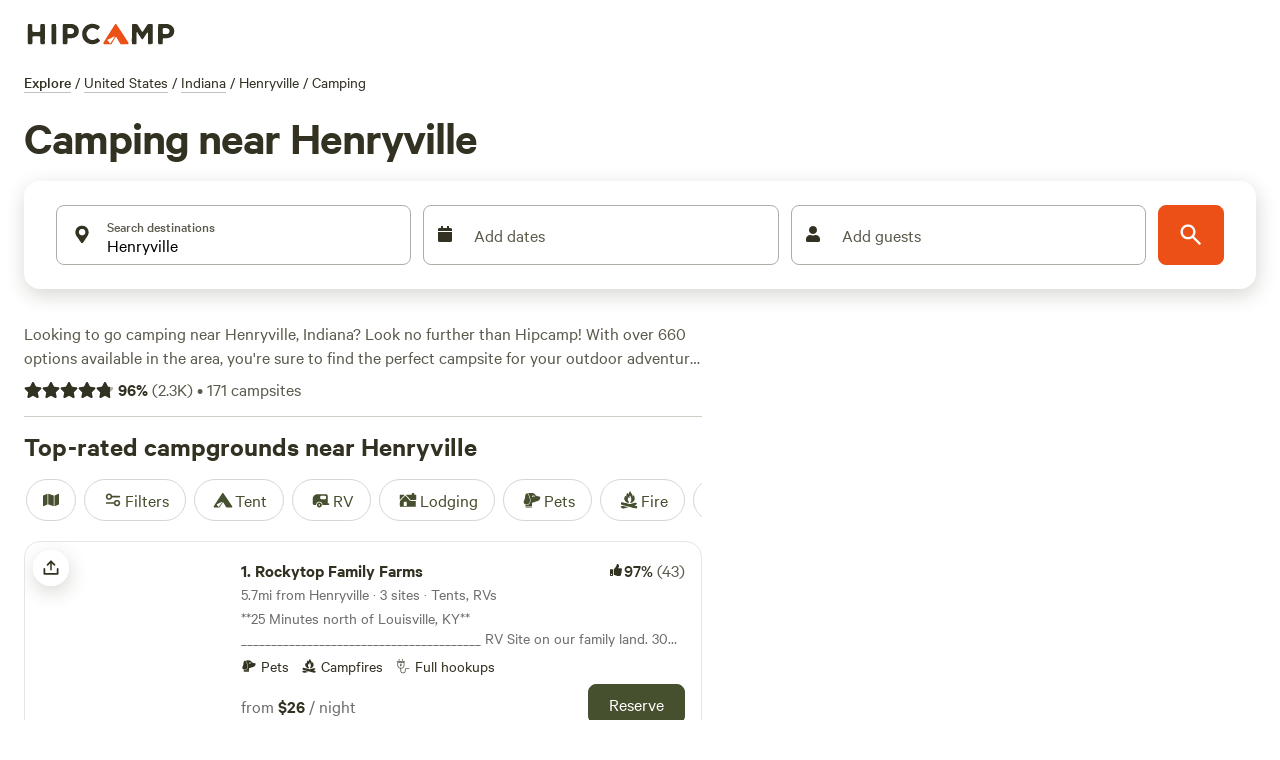

--- FILE ---
content_type: application/javascript; charset=utf-8
request_url: https://www.hipcamp.com/_next/static/chunks/5922-1a525cfc840962d3.js?dpl=dpl_2fK271RjdkmmxFMKt5ccgQLainCk
body_size: 6373
content:
"use strict";(self.webpackChunk_N_E=self.webpackChunk_N_E||[]).push([[5922],{16526:function(e,t,r){r.d(t,{NS:function(){return d}});var n=r(87015),o=r(27361),i=r.n(o),a=r(67294),l=r(8100),u=r(44593),s=r(26164);let d=function(e,t,r,n){let{...o}=n||{};return o.revalidateOnFocus=(null==o?void 0:o.revalidateOnFocus)||!1,(0,u.ZP)(c(e,r),async(e,r)=>{let{land:n}=await (0,s.Z)("camper")(e,r);return n&&i()(n,t)},o)},c=(e,t)=>(r,n)=>n&&!n.edges.length?null:0===r?[e,t]:[e,{...t,after:n.pageInfo.endCursor}];t.ZP=function(e,t,r){var o,i,u;let{skip:d,...c}=r||{};c.revalidateOnFocus=c.revalidateOnFocus||!1;let v=(0,n.F)(),p=e;t&&(p=[e,...Object.values(t||{})].flat());let g=(0,l.ZP)(d?null:p,e=>(0,s.Z)("camper")(e,t),c),f=(null==g?void 0:null===(u=g.error)||void 0===u?void 0:null===(i=u.response)||void 0===i?void 0:null===(o=i.errors)||void 0===o?void 0:o.length)>0;return(0,a.useEffect)(()=>{f&&v.error(g.error)},[f]),g}},92709:function(e,t,r){r.d(t,{NS:function(){return c},SG:function(){return d}});var n=r(87015),o=r(27361),i=r.n(o),a=r(67294),l=r(8100),u=r(44593),s=r(26164);let d=42,c=function(e,t,r,n){let{...o}=n||{};return o.revalidateOnFocus=(null==o?void 0:o.revalidateOnFocus)||!1,(0,u.ZP)(v(e,r,null==n?void 0:n.skip),async(e,r)=>{let n=await (0,s.Z)("search")(e,r);return i()(n,t)},o)},v=function(e,t,r){let n=arguments.length>3&&void 0!==arguments[3]?arguments[3]:d;return(o,i)=>r||i&&!i.privateLands.edges.length?null:0===o?[e,t]:[e,{...t,privateOffset:o*n}]};t.ZP=function(e,t,r){var o,i,u;let{skip:d,...c}=r||{};c.revalidateOnFocus=c.revalidateOnFocus||!1;let v=(0,n.F)(),p=e;t&&(p=[e,...Object.values(t||{})].flat());let g=(0,l.ZP)(d?null:p,e=>(0,s.Z)("search")(e,t),c),f=(null==g?void 0:null===(u=g.error)||void 0===u?void 0:null===(i=u.response)||void 0===i?void 0:null===(o=i.errors)||void 0===o?void 0:o.length)>0;return(0,a.useEffect)(()=>{f&&v.error(g.error)},[f]),g}},45922:function(e,t,r){r.d(t,{UI:function(){return T},Rq:function(){return o},ZP:function(){return w},T8:function(){return b},dv:function(){return D}});var n,o,i=r(85893),a=r(11163),l=r(9750),u=r(67294),s=r(79350),d=r(93218),c=r(14948),v=r(51343),p=r(39279),g=r(26164);let f=async e=>await (0,g.Z)()("mutation UpdateRvDetailProfile($input: UpdateRvDetailProfileInput!) {\n  updateRvDetailProfile(input: $input) {\n    rvDetail {\n      id\n      lengthMeters\n      lengthFeet\n      rvType {\n        slug\n      }\n    }\n  }\n}\n",{input:e});var h=r(74352),m=r(56293),R=r(71985),y=e=>{let t={},r=Object.values(m.LA).reduce((e,t)=>{let{key:r}=t.url;return e[r]?e[r].push(t):e[r]=[t],e},{});return Object.keys(e).forEach(n=>{if(n===R.Ro.SortProperty||n===R.Ro.SortOrder)return;let o=e[n],i=r[n];if(!i)return;let{type:a}=i[0].url;if(a===R.lA.Single){let e=i.find(e=>{let{value:t}=e.url;return t===o||""===t});if(!e)return;let{grouping:r}=e.ui;t[r]=S(t,e,o||"")}if(a===R.lA.Boolean){let e=i.find(e=>e.url.value===o);if(!e)return;let{grouping:r}=e.ui;t[r]=S(t,e,o||"")}a===R.lA.Array&&(0,v.Z)(o).forEach(e=>{let r=i.find(t=>t.url.value===e||t.url.value.includes(e));if(!r)return;let{grouping:n}=r.ui;t[n]=S(t,r,e||"")})}),e[R.Ro.SortProperty]&&(t.sortProperty=e[R.Ro.SortProperty]),e[R.Ro.SortOrder]&&(t.sortOrder=e[R.Ro.SortOrder]),t};let S=(e,t,r)=>{if(t.ui.type===R.lA.Single)return t.ui.value||r;if(t.ui.type===R.lA.Boolean)return!0;if(t.ui.type===R.lA.Array){if(e[t.ui.grouping]){let r=e[t.ui.grouping];return -1===r.indexOf(t.ui.value)?[...r,t.ui.value]:r}return[t.ui.value]}},L=(e,t)=>{let r=m.LA.find(r=>void 0===t?r.ui.grouping===e:r.ui.grouping===e&&r.ui.value===t);if(r)return r.url},F=(e,t,r)=>{if(!t)return;let{key:n,value:o,aggregationValue:i,type:a}=t,l=i||o;if("array"===a){let t="string"==typeof l?[l]:l;e[n]?e[n]=e[n].concat(t):e[n]=t}else e[n]=l||r};var O=(e,t)=>{let r={},n=Object.values(m.LA).reduce((e,t)=>(e[t.ui.grouping]?e[t.ui.grouping].push(t):e[t.ui.grouping]=[t],e),{});e.accommodations.forEach(e=>{F(r,L(R.ms.Accommodations,e))});let o=(0,v.Z)(r[R.Ro.Accommodations]);if(o.length&&t[R.Ro.Accommodations]){let e=(0,v.Z)(t[R.Ro.Accommodations]),i=o.flatMap(t=>{if(e.includes(t))return t;let r=n[R.ms.Accommodations].find(e=>e.ui.value===t);if(!r||!r.url.aggregationValue)return t;let o=[];return(e.forEach(e=>{r.url.value.includes(e)&&e!==r.url.aggregationValue&&o.push(e)}),o.length)?o:t});r[R.Ro.Accommodations]=i}F(r,L(R.ms.Price,e.price)),e.amenities.forEach(e=>F(r,L(R.ms.Amenities,e))),e.location.forEach(e=>F(r,L(R.ms.Location,e))),e.activities.forEach(e=>F(r,L(R.ms.Activities,e))),e.access.forEach(e=>F(r,L(R.ms.Access,e))),e.communityFavorites.forEach(e=>F(r,L(R.ms.CommunityFavorites,e))),e.bookingOptions.forEach(e=>{let n;e===R.YQ.Pets&&(n=t.pets||m.mq),F(r,L(R.ms.BookingOptions,e),n)}),F(r,L(R.ms.Featured,e.featured)),e.rvType&&e.accommodations.includes(R.V9.RV)&&F(r,L(R.ms.RVType,e.rvType)),e.rvLength&&e.accommodations.includes(R.V9.RV)&&F(r,L(R.ms.RVLength),e.rvLength);let i=Object.values(m.LA).filter(e=>e.url.key===R.Ro.HipTags).map(e=>e.url.value),a=(0,v.Z)(t[R.Ro.HipTags]).filter(e=>!i.includes(e));a.length&&(r[R.Ro.HipTags]=[...r[R.Ro.HipTags]||[],...a]);let l=e.sortProperty&&e.sortProperty!==R.WE.Default,u=e.sortOrder&&e.sortOrder!==R.Pi.Default;l&&(r[R.Ro.SortProperty]=e.sortProperty),u&&(r[R.Ro.SortOrder]=e.sortOrder);let s={...t,...r};return Object.keys(m.LA.reduce((e,t)=>(e[t.url.key]||(e[t.url.key]=!0),e),{[R.Ro.SortProperty]:!0,[R.Ro.SortOrder]:!0})).forEach(e=>{r[e]||delete s[e]}),s.searchSource=R.xH.FiltersChanged,s},P=r(73055),Z=r(48953),A=r(54094);(n=o||(o={})).Search="search page",n.Land="land page",n.Discover="discover page",n.Collection="collection page",n.SavedLists="saved lists page";let k={accommodations:[],price:"",amenities:[],location:[],activities:[],access:[],communityFavorites:[],bookingOptions:[],featured:"",rvType:"",rvLength:"",sortProperty:R.WE.Default,sortOrder:R.Pi.Default},E=u.createContext({scope:"search page",accommodations:k.accommodations,setAccommodations:e=>void 0,amenities:k.amenities,setAmenities:e=>void 0,rvType:k.rvType,setRVType:e=>void 0,rvLength:k.rvLength,setRVLength:e=>void 0,bookingOptions:k.bookingOptions,setBookingOptions:e=>void 0,access:k.access,setAccess:e=>void 0,previewCount:void 0,previewLoading:void 0,setShowingPreviewCount:e=>void 0,applyUIFilters:()=>void 0,resetFilters:()=>k,resetFilter:()=>k,resetFilterPanel:()=>void 0,resetRVPanel:()=>void 0,totalFilterCount:0,setSavedRVDetails:e=>void 0,revertToSavedRVDetails:()=>void 0,sortProperty:R.WE.Default,sortOrder:R.Pi.Default,setSortProperty:e=>void 0,setSortOrder:e=>void 0,price:k.price,setPrice:e=>void 0,location:k.location,setLocation:e=>void 0,activities:k.activities,setActivities:e=>void 0,featured:k.featured,setFeatured:e=>void 0,communityFavorites:k.communityFavorites,setCommunityFavorites:e=>void 0}),T=e=>{var t,r;let n,o,{children:g,scope:m="search page",land:S,place:L,savedListMaskId:F}=e,T=(0,a.useRouter)(),{query:D}=T,{t:b}=(0,l.$G)(),w="ft"===b("search.filters.rvLength.unit")?p.uW.Feet:p.uW.Meters,{rvDetailProfile:I,hasRvDetailData:V}=(0,h.Z)(),C=Math.round((w===p.uW.Feet?null==I?void 0:I.lengthFeet:null==I?void 0:I.lengthMeters)||0),W=0===C?"":C.toString(),j=(null==I?void 0:null===(r=I.rvType)||void 0===r?void 0:null===(t=r.slug)||void 0===t?void 0:t.toUpperCase())||"",{currentUser:x}=(0,d.Z)(),$=!!x,{merchFilterQuery:q,slug:M}=(0,s.Z)(),[N,H]=(0,u.useState)(k.accommodations),[U,B]=(0,u.useState)(k.amenities),[_,G]=(0,u.useState)(V?j:k.rvType),[J,Q]=(0,u.useState)(V?W:k.rvLength),[X,Y]=(0,u.useState)(k.bookingOptions),[z,K]=(0,u.useState)(k.access),[ee,et]=(0,u.useState)(k.price),[er,en]=(0,u.useState)(k.location),[eo,ei]=(0,u.useState)(k.activities),[ea,el]=(0,u.useState)(k.featured),[eu,es]=(0,u.useState)(k.communityFavorites),[ed,ec]=(0,u.useState)(k.sortProperty),[ev,ep]=(0,u.useState)(k.sortOrder),eg={accommodations:N,price:ee,amenities:U,location:er,activities:eo,access:z,communityFavorites:eu,bookingOptions:X,featured:ea,rvType:_,rvLength:J,sortProperty:ed,sortOrder:ev},ef={accommodations:H,price:et,amenities:B,location:en,activities:ei,access:K,communityFavorites:es,bookingOptions:Y,featured:el,rvType:G,rvLength:Q,sortProperty:ec,sortOrder:ep};(0,u.useEffect)(()=>{V&&(J||Q(W),_||G(j),eF({rvType:j,rvLength:W}))},[W,j,V]);let eh=async e=>{await f(e)},em=e=>{let{rvType:t,rvLength:r}=e;$&&(r||t)&&eh({rvTypeSlug:t,length:+(r||"0"),lengthUnit:w,updateSource:"search page"===m?p.DC.Search:p.DC.Land})};(0,u.useEffect)(()=>{eR(D)},[D]);let eR=e=>{let t=y(e),r={rvType:t[R.ms.RVType]||_,rvLength:t[R.ms.RVLength]||W};(t[R.ms.RVLength]||t[R.ms.RVType])&&em(r),Object.keys(eg).forEach(e=>{let r=t[e]||k[e];ef[e](r)})},ey=e=>{let t=e||Object.keys(eg),r={};return t.forEach(e=>{let t=k[e];r={...r,[e]:t},ef[e](t)}),r},eS="search page"===m?N.length+(ee?1:0)+U.length+er.length+eo.length+z.length+eu.length+X.length+(ea?1:0):N.length+U.length+z.length+X.length,eL=e=>{let t={...e};return"searchSource"in D&&delete D.searchSource,"searchSource"in t&&delete t.searchSource,JSON.stringify(D)===JSON.stringify(t)},eF=e=>{var t,r,n;let o=O({...eg,sortProperty:ed,sortOrder:ev,...e},{...D});if(!eL(o)){if(!(!(null===(t=D[R.Ro.Accommodations])||void 0===t?void 0:t.includes(R.V9.RV))&&(null===(r=o[R.Ro.Accommodations])||void 0===r?void 0:r.includes(R.V9.RV)))||(null===(n=D.mapLayers)||void 0===n?void 0:n.includes("sanitaryDumpStations"))||(o.mapLayers=(0,v.Z)(o.mapLayers).concat(["sanitaryDumpStations"])),"discover page"===m&&L){let e=eD(o,L,!1);T.push({pathname:"/search",query:e})}else"collection page"===m&&M?T.push({pathname:"/search/".concat(M),query:{...o,q:null==L?void 0:L.name}}):T.replace({query:o},void 0,{shallow:!0,scroll:"search page"===m})}},eO=()=>{let e=O(eg,D);if("saved lists page"===m)return(0,Z._)(e);let t=(0,P.Z)(q,e);return(0,Z.Z)(t)},[eP,eZ]=(0,u.useState)(!1),[eA,ek]=(0,u.useState)("search page"===m&&(0,A.Z)([D,q])||"land page"===m||"discover page"===m||"collection page"===m||"saved lists page"===m),[eE,eT]=(0,u.useState)(eO()),eD=function(e,t){let r=!(arguments.length>2)||void 0===arguments[2]||arguments[2],n={...e,q:null==t?void 0:t.name,...r?{centroid:{latitude:t.coordinate.lat,longitude:t.coordinate.lng}}:{...t.coordinate}};return"discoverParams"in n&&delete n.discoverParams,n};switch(m){case"saved lists page":n={...eE,experience:R.cd.SavedList,savedListId:F,countOnly:!0};break;case"search page":n={...eE,countOnly:!0};break;case"discover page":n=L?{...eD(eE,L),countOnly:!0}:{...eE};break;default:n={...eE}}let{loading:eb,previewCount:ew}=(0,c.Z)(n,{skip:!eP||!eA});(0,u.useEffect)(()=>{ek("search page"===m&&(0,A.Z)([D,q])||"land page"===m||"discover page"===m||"collection page"===m||"saved lists page"===m),eT(eO())},[N,ee,U,er,eo,z,eu,X,ea,_,J,D]);let eI={scope:m,accommodations:N,setAccommodations:H,amenities:U,setAmenities:B,rvType:_,setRVType:G,rvLength:J,setRVLength:Q,bookingOptions:X,setBookingOptions:Y,access:z,setAccess:K,previewCount:ew,previewLoading:eb,setShowingPreviewCount:eZ,applyUIFilters:eF,resetFilters:ey,resetFilter:(e,t)=>{let r=eg[e];return Array.isArray(r)?r=r.filter(e=>e!==t):r===t&&(r=k[e]),ef[e](r),{[e]:r}},resetFilterPanel:()=>{ey(Object.keys(eg).filter(e=>e!==R.ms.RVType&&e!==R.ms.RVLength))},resetRVPanel:()=>{ey([R.ms.RVType,R.ms.RVLength])},setSavedRVDetails:em,revertToSavedRVDetails:()=>{G(j),Q(W)},totalFilterCount:eS,sortProperty:ed,sortOrder:ev,setSortProperty:ec,setSortOrder:ep},eV={...eI,...S?{land:S}:{}},eC={...eI,...L?{place:L}:{}},eW={...eI,price:ee,setPrice:et,location:er,setLocation:en,activities:eo,setActivities:ei,featured:ea,setFeatured:el,communityFavorites:eu,setCommunityFavorites:es};switch(m){case"land page":o=eV;break;case"discover page":o=eC;break;default:o=eW}return(0,i.jsx)(E.Provider,{value:o,children:g})},D=e=>"search page"===e.scope||"saved lists page"===e.scope,b=e=>"land page"===e.scope;var w=()=>(0,u.useContext)(E)},14948:function(e,t,r){r.d(t,{Z:function(){return d}});var n=r(11163),o=r(16526),i=r(33041),a=r(72338),l=(e,t)=>{let{query:r}=(0,n.useRouter)(),l=(0,a.eG)(r),{data:u,error:s,mutate:d}=(0,o.ZP)("query LandSitesSearchPreview(\n  $landId: ID!\n  $landIdType: LandIdTypeEnum!\n  $siteFilter: SiteFilterInput!\n  $includeUnmatchedResults: Boolean!\n) {\n  land(landId: $landId, landIdType: $landIdType) {\n    sites(siteFilter: $siteFilter, includeUnmatchedResults: $includeUnmatchedResults) {\n      total\n    }\n  }\n}\n",{landId:l,landIdType:i.v7.Masked,siteFilter:e,includeUnmatchedResults:!0},{skip:!l,...t});return{loading:!u&&!s,refetchSearchPreview:d,searchError:s,previewCount:(null==u?void 0:u.land.sites.total)||0}},u=r(92709),s=(e,t)=>{let{data:r,error:n,mutate:o}=(0,u.ZP)("query LandsSearchPreview($landFilter: LandFilterInput!) {\n  lands(landFilter: $landFilter) {\n    total\n    filterButtonText\n  }\n}",{landFilter:e},t);return{loading:!r&&!n,refetchSearchPreview:o,searchError:n,previewCount:(null==r?void 0:r.lands.total)||0}},d=(e,t)=>{let{pathname:r,query:o}=(0,n.useRouter)(),i=(0,a.eG)(o),u=r.includes("/land")&&i,d=l(e,{...t,skip:!u||(null==t?void 0:t.skip)}),c=s(e,{...t,skip:!!u||(null==t?void 0:t.skip)});return u?d:c}},74352:function(e,t,r){r.d(t,{Z:function(){return l}});var n=r(9750),o=r(93218),i=r(81836),a=r(39279),l=()=>{var e,t,r;let{t:l}=(0,n.$G)(),{currentUser:u}=(0,o.Z)(),{data:s,error:d}=(0,i.Z)("query RvDetailProfile {\n  me {\n    id\n    rvDetail {\n      id\n      rvType {\n        slug\n      }\n      lengthMeters\n      lengthFeet\n    }\n  }\n}\n",{},{customOptions:{skip:!u}}),c=null==s?void 0:null===(e=s.me)||void 0===e?void 0:e.rvDetail,v=!d&&(null==c?void 0:c.id),p="ft"===l("search.filters.rvLength.unit")?a.uW.Feet:a.uW.Meters,g=p===a.uW.Feet?null==c?void 0:c.lengthFeet:null==c?void 0:c.lengthMeters,f=(null==c?void 0:null===(r=c.rvType)||void 0===r?void 0:null===(t=r.slug)||void 0===t?void 0:t.toUpperCase())||null;return{rvDetailProfile:c,hasRvDetailData:v,userRvLength:g?Math.round(g):null,userRvTypeSlug:f,lengthUnit:p}}},73055:function(e,t,r){var n=r(51343),o=r(56293),i=r(54094),a=r(71985);let l=[...o.Rk,...o.o4];t.Z=(e,t)=>{let r={...e};return(0,i.Z)(t)&&o.o4.forEach(e=>delete r[e]),Object.entries(t).forEach(e=>{let[t,i]=e;if(!r[t]||l.includes(t)){r[t]=i;return}if(o.c3[t]===a.lA.Array){let e=(0,n.Z)(r[t]).concat((0,n.Z)(i));r[t]=[...new Set(e)]}}),r}},44778:function(e,t,r){r.d(t,{H:function(){return o}});var n,o,i=r(51343),a=r(56293),l=r(71985);(n=o||(o={})).Land="land",n.Site="site";let u=(e,t,r)=>{let{type:n,key:o}=e.filter,{value:a}=e.filter;if(n===l.lA.Single)return a||r;if(n===l.lA.Boolean)return!0;if(n===l.lA.Array){let{aggregationValue:n}=e.url;n&&n!==r&&(a=r);let l=(0,i.Z)(a);return t[o]?[...new Set(t[o].concat(l))]:[...l]}};t.Z=function(e){let t=arguments.length>1&&void 0!==arguments[1]?arguments[1]:"land",r="site"===t?{...e,pinnedImageId:void 0}:e,n={},o=Object.values(a.LA).reduce((e,t)=>{let{key:r}=t.url;return e[r]?e[r].push(t):e[r]=[t],e},{});Object.keys(r).forEach(e=>{let t=r[e],a=o[e];if(!a)return;let{type:s}=a[0].url;if(s===l.lA.Single){let e=a.find(e=>{let{value:r}=e.url;return r===t||""===r});if(!e)return;let{key:r}=e.filter;n[r]=u(e,n,t)}if(s===l.lA.Boolean){let e=a.find(e=>e.url.value===t);if(!e)return;let{key:r}=e.filter;n[r]=u(e,n,t)}s===l.lA.Array&&(0,i.Z)(t).forEach(e=>{let t=a.find(t=>t.url.value===e||t.url.value.includes(e));if(!t)return;let{key:r}=t.filter;n[r]=u(t,n,e)})});let s=Object.values(a.LA).filter(e=>e.url.key===l.Ro.HipTags).map(e=>e.url.value),d=(0,i.Z)(r.hiptags).filter(e=>!s.includes(e));return d.length&&(n.hiptags=(n.hiptags||[]).concat(d)),n}},48953:function(e,t,r){r.d(t,{_:function(){return h}});var n=r(51343),o=r(44778),i=r(45313),a=r(14402),l=r(71985);let u=e=>{let t=e[l.Ro.OriginLat],r=e[l.Ro.OriginLng];return t&&r?{distanceOrigin:{latitude:parseFloat(t),longitude:parseFloat(r)}}:{}},s=e=>e.map(e=>{let[t,r]=e.split(",").map(parseFloat);return{longitude:t,latitude:r}}),d=e=>{let t=e[l.Ro.RouteOriginLat],r=e[l.Ro.RouteOriginLng],o=e[l.Ro.RouteOriginQ],i=e[l.Ro.RouteDestinationLat],a=e[l.Ro.RouteDestinationLng],u=e[l.Ro.RouteDestinationQ],d=s((0,n.Z)(e[l.Ro.RouteWaypoints]));return t&&r&&i&&a?{route:{origin:{coordinates:{latitude:parseFloat(t),longitude:parseFloat(r)},q:o,...v(e,l.Ro.RouteOriginPlaceId,l.Ro.RouteOriginPlaceName)},destination:{coordinates:{latitude:parseFloat(i),longitude:parseFloat(a)},q:u,...v(e,l.Ro.RouteDestinationPlaceId,l.Ro.RouteDestinationPlaceName)},waypoints:d}}:{}},c=e=>(0,i.Z)(e)||{...(0,a.Z)(e),...u(e),...d(e)},v=(e,t,r)=>e[t]?{geocodedPlace:{geocoder:"mapbox",geocodedPlaceId:e[t],geocodedPlaceDescription:e[r]}}:{},p=e=>{if(!e.mapZoomLevel)return{};let t=e.neLat,r=e.neLng,n=e.swLat,o=e.swLng;return t&&r&&n&&o?{mapZoomLevel:parseFloat(e.mapZoomLevel)}:{}},g=e=>({adults:e[l.Ro.Adults],arrive:e[l.Ro.Arrive],children:e[l.Ro.Children],depart:e[l.Ro.Depart],pets:e[l.Ro.Pets],q:e[l.Ro.Location],searchSource:e[l.Ro.SearchSource],experience:e[l.Ro.Experience],pinnedLandId:e[l.Ro.PinnedLandId],pinnedImageId:e[l.Ro.PinnedImageId],...(0,o.Z)(e,o.H.Land)}),f=(e,t)=>{let r=t[l.Ro.SortProperty]&&t[l.Ro.SortProperty]!==l.WE.Default,n=t[l.Ro.SortOrder]&&t[l.Ro.SortOrder]!==l.Pi.Default;r&&(e.sortProperty=t[l.Ro.SortProperty]),n&&(e.sortOrder=t[l.Ro.SortOrder])};function h(e){let t=g(e);return f(t,e),t}t.Z=function(e,t,r){let n={...g(e),merchandisedFilterSlug:r,...c(e),...v(e,l.Ro.PlaceId,l.Ro.PlaceName),...p(e),routingEnabled:t};return f(n,e),n}},14402:function(e,t,r){var n=r(71985);t.Z=e=>{let t=e[n.Ro.NeLat],r=e[n.Ro.NeLng],o=e[n.Ro.SwLat],i=e[n.Ro.SwLng];return t&&r&&o&&i?{boundingBox:{northeastLatitude:parseFloat(t),northeastLongitude:parseFloat(r),southwestLatitude:parseFloat(o),southwestLongitude:parseFloat(i)}}:{}}},45313:function(e,t,r){var n=r(71985);t.Z=e=>{let t=e[n.Ro.Lat],r=e[n.Ro.Lng],o=e[n.Ro.PlaceId];if(!t||!r)return;let i=o&&(o.startsWith("region.")||o.startsWith("country."));return{centroid:{latitude:parseFloat(t),longitude:parseFloat(r)},...!i&&{distanceOrigin:{latitude:parseFloat(t),longitude:parseFloat(r)}}}}},54094:function(e,t,r){var n=r(51343),o=r(51726);t.Z=e=>(0,n.Z)(e).some(e=>{let{lat:t,lng:r,neLat:n,neLng:i,swLat:a,swLng:l}=e;return!!(t&&r||n&&i&&a&&l||(0,o._9)(e))})},51726:function(e,t,r){r.d(t,{FG:function(){return g},Q1:function(){return u},Qq:function(){return h},X$:function(){return p},X1:function(){return d},_9:function(){return l},hv:function(){return c},jV:function(){return f},ts:function(){return v}});var n=r(29048),o=r(51343),i=r(56293),a=r(71985);let l=e=>i.mx.filter(e=>e!==a.Ro.RouteWaypoints).every(t=>t in e&&e[t]),u=e=>({type:"FeatureCollection",features:e.map((e,t)=>{let{latitude:r,longitude:n}=e;return{type:"Feature",geometry:{type:"Point",coordinates:[n,r]},properties:{index:t}}})}),s=e=>"".concat(e.lng.toFixed(i.Rh),", ").concat(e.lat.toFixed(i.Rh)),d=(e,t,r)=>{let n={...e},i=(0,o.Z)(n[a.Ro.RouteWaypoints]);return i.splice(r,0,s(t)),n[a.Ro.RouteWaypoints]=i,n},c=(e,t)=>{let r={...e},n=(0,o.Z)(r[a.Ro.RouteWaypoints]);return n.splice(t,1),r[a.Ro.RouteWaypoints]=n,r},v=(e,t,r)=>{let n={...e},i=(0,o.Z)(n[a.Ro.RouteWaypoints]);return i[r]=s(t),n[a.Ro.RouteWaypoints]=i,n},p=e=>((null==e?void 0:e.waypoints)||[]).map(e=>[e.latitude,e.longitude].join(",")).join(","),g=e=>{var t,r,n,o;return[null==e?void 0:null===(t=e.originCoordinates)||void 0===t?void 0:t.latitude,null==e?void 0:null===(r=e.originCoordinates)||void 0===r?void 0:r.longitude,null==e?void 0:null===(n=e.destinationCoordinates)||void 0===n?void 0:n.latitude,null==e?void 0:null===(o=e.destinationCoordinates)||void 0===o?void 0:o.longitude,p(e)].join(",")},f=(e,t,r)=>{if(!(null==e?void 0:e.length))return 0;let o=e.map(e=>(0,n.J)(t,[e.longitude,e.latitude]).properties.index),i=(0,n.J)(t,[r.lng,r.lat]).properties.index;return[...o,i].sort((e,t)=>e-t).indexOf(i)},h=e=>e.originalEvent.target instanceof HTMLElement&&!(e.originalEvent.target instanceof HTMLCanvasElement)&&!e.originalEvent.target.classList.contains(i.JJ)}}]);

--- FILE ---
content_type: application/javascript; charset=utf-8
request_url: https://www.hipcamp.com/_next/static/chunks/pages/d/%5B%5B...discoverParams%5D%5D-d4793a8451287dc6.js?dpl=dpl_2fK271RjdkmmxFMKt5ccgQLainCk
body_size: 30101
content:
(self.webpackChunk_N_E=self.webpackChunk_N_E||[]).push([[9994,8627,7647,5921],{58214:function(e,t,n){"use strict";var i=this&&this.__createBinding||(Object.create?function(e,t,n,i){void 0===i&&(i=n);var l=Object.getOwnPropertyDescriptor(t,n);(!l||("get"in l?!t.__esModule:l.writable||l.configurable))&&(l={enumerable:!0,get:function(){return t[n]}}),Object.defineProperty(e,i,l)}:function(e,t,n,i){void 0===i&&(i=n),e[i]=t[n]}),l=this&&this.__setModuleDefault||(Object.create?function(e,t){Object.defineProperty(e,"default",{enumerable:!0,value:t})}:function(e,t){e.default=t}),r=this&&this.__importStar||function(e){if(e&&e.__esModule)return e;var t={};if(null!=e)for(var n in e)"default"!==n&&Object.prototype.hasOwnProperty.call(e,n)&&i(t,e,n);return l(t,e),t},o=this&&this.__importDefault||function(e){return e&&e.__esModule?e:{default:e}};Object.defineProperty(t,"__esModule",{value:!0});var a=o(n(27361)),s=r(n(67294)),d=n(186);t.default=function(e){var t=(0,d.useTheme)(),n=(0,a.default)(t,"colors.".concat(e.color));return s.createElement("svg",{width:e.size||"24px",height:e.size||"24px",viewBox:"0 0 24 24",fill:n||e.color,xmlns:"http://www.w3.org/2000/svg",style:{padding:"2px",alignSelf:"center"},color:n||e.color},s.createElement("path",{d:"M15.7071 12.7071L11.7071 16.7071C11.3166 17.0976 10.6834 17.0976 10.2929 16.7071C9.90237 16.3166 9.90237 15.6834 10.2929 15.2929L13.5858 12L10.2929 8.70711C9.90237 8.31658 9.90237 7.68342 10.2929 7.29289C10.6834 6.90237 11.3166 6.90237 11.7071 7.29289L15.7071 11.2929C16.0976 11.6834 16.0976 12.3166 15.7071 12.7071Z",fill:"currentColor"}))}},32905:function(e,t,n){"use strict";var i=this&&this.__createBinding||(Object.create?function(e,t,n,i){void 0===i&&(i=n);var l=Object.getOwnPropertyDescriptor(t,n);(!l||("get"in l?!t.__esModule:l.writable||l.configurable))&&(l={enumerable:!0,get:function(){return t[n]}}),Object.defineProperty(e,i,l)}:function(e,t,n,i){void 0===i&&(i=n),e[i]=t[n]}),l=this&&this.__setModuleDefault||(Object.create?function(e,t){Object.defineProperty(e,"default",{enumerable:!0,value:t})}:function(e,t){e.default=t}),r=this&&this.__importStar||function(e){if(e&&e.__esModule)return e;var t={};if(null!=e)for(var n in e)"default"!==n&&Object.prototype.hasOwnProperty.call(e,n)&&i(t,e,n);return l(t,e),t};Object.defineProperty(t,"__esModule",{value:!0});var o=r(n(67294));t.default=function(e){return o.createElement("svg",{width:e.size||"24px",height:e.size||"24px",viewBox:"0 0 24 24",fill:"none",xmlns:"http://www.w3.org/2000/svg",style:{padding:"2px",alignSelf:"center"}},o.createElement("path",{d:"M18.6757 21.8248C14.6366 21.9392 10.7199 21.9221 6.80668 21.7803C5.69906 21.7411 4.60504 21.6779 3.49742 21.7889C2.83557 21.8555 2.60929 21.5925 2.5038 20.9041C2.37109 20.0432 2.37449 19.1823 2.41362 18.3146C2.43404 17.8517 2.6178 17.5972 3.08399 17.4674C3.78157 17.2743 3.76286 17.2419 3.8105 16.533C3.90067 15.1734 3.75944 13.8052 3.96872 12.4523C4.04018 11.9911 3.62844 11.9126 3.43788 11.6598C3.25412 11.4172 3.06868 11.5385 2.87472 11.6564C2.51402 11.8767 2.21626 11.7264 1.97296 11.4548C1.73647 11.19 1.76199 10.8655 1.93213 10.5871C2.18904 10.1686 2.41534 9.72277 2.81177 9.40164C3.05847 9.20009 3.23032 8.98828 3.06698 8.60908C2.95809 8.35628 3.07889 8.0659 3.25413 7.82847C3.66077 7.27675 4.15589 6.81043 4.68503 6.38341C5.00149 6.12719 5.36898 6.13232 5.73649 6.26897C6.53785 6.56789 7.32221 7.67816 7.31881 8.56979C7.31881 9.03269 7.50767 9.40848 7.72034 9.78426C7.90239 10.1088 8.09295 10.4282 8.16782 10.7989C8.32435 11.5709 7.87346 12.0065 7.11463 11.8015C6.82879 11.7247 6.5821 11.53 6.27755 11.8255C5.99511 12.0988 5.80625 12.3499 5.82497 12.7769C5.8726 13.8906 5.84197 15.0043 5.94406 16.1179C5.97128 16.422 6.07507 16.5125 6.33369 16.4391C7.19971 16.1948 8.08445 16.0821 8.97769 16.0155C9.29245 15.9915 9.45748 15.8378 9.62592 15.5833C10.2401 14.6541 10.8833 13.7471 11.5196 12.8332C11.6421 12.6556 11.7663 12.4728 11.9211 12.3259C12.2852 11.9758 12.4962 11.998 12.7974 12.4318C13.466 13.3952 14.1347 14.3586 14.771 15.3425C15.0364 15.7524 15.3223 15.9078 15.831 15.8754C16.6579 15.8242 17.4881 15.8754 18.2997 16.1333C18.965 16.3451 18.9905 16.3058 19.0041 15.5696C19.0228 14.5174 19.0296 13.467 18.9395 12.4165C18.9156 12.1449 18.8408 12.1073 18.6179 12.1449C18.4971 12.1654 18.332 12.22 18.2572 12.1637C17.7995 11.8289 17.3282 11.5966 16.7446 11.5077C16.3925 11.4548 16.3363 11.0107 16.3993 10.6503C16.4792 10.1771 16.7106 9.78597 17.0458 9.44435C17.238 9.24962 17.4235 9.05831 17.221 8.72181C16.9692 8.30845 17.2091 7.92754 17.4626 7.61837C17.8727 7.1179 18.3338 6.67379 18.8884 6.31167C19.3512 6.00933 19.7595 5.98542 20.1611 6.2963C20.9165 6.88047 21.7298 7.45098 21.5988 8.59883C21.5664 8.87725 21.7349 9.06685 21.8608 9.27354C22.1721 9.79109 22.2861 10.3667 22.3219 10.9543C22.3695 11.7725 22.036 12.0373 21.2738 11.7708C20.9607 11.6615 20.8825 11.7366 20.8859 12.0253C20.8995 13.1082 20.9131 14.1912 20.9318 15.2741C20.9386 15.6141 21.0373 15.9693 20.9624 16.2888C20.8484 16.7773 21.0152 16.9823 21.4661 17.0403C21.7961 17.083 21.9765 17.2863 21.968 17.6006C21.934 18.7775 22.1824 19.9458 22.053 21.1261C21.9867 21.7376 21.9135 21.8213 21.3334 21.8248C20.4078 21.8316 19.4822 21.8248 18.6809 21.8248H18.6757Z",fill:"#333121"}),o.createElement("path",{d:"M11.0858 10.8194C10.8714 10.7903 10.7897 10.652 10.7285 10.5153C10.4137 9.80817 9.8965 9.41872 9.11045 9.32136C8.62895 9.26158 8.52516 9.03269 8.77017 8.60737C9.18191 7.89338 9.33673 7.18622 8.99645 6.40732C8.92499 6.24163 8.85183 6.02641 9.0458 5.90342C9.28229 5.75482 9.44903 5.94784 9.59705 6.09986C9.72466 6.23139 9.82503 6.38853 9.94583 6.52859C10.3031 6.94367 10.7319 7.22038 11.3036 7.18451C11.5894 7.16572 11.8599 7.15889 12.0096 7.47489C12.1713 7.81651 12.0028 8.05906 11.7936 8.30503C11.5111 8.6364 11.2474 8.99169 11.2593 9.45288C11.2644 9.69543 11.358 9.93628 11.3835 10.1805C11.3988 10.3291 11.3801 10.4914 11.3359 10.6332C11.3002 10.7476 11.193 10.8313 11.0875 10.8194H11.0858Z",fill:"#333121"}),o.createElement("path",{d:"M15.6966 4.99478C15.6966 5.20829 15.5843 5.31761 15.4465 5.38935C14.771 5.7361 14.3797 6.29465 14.2079 7.02401C14.1687 7.18799 14.0581 7.2939 13.8863 7.30244C13.6566 7.3161 13.5273 7.15725 13.5188 6.96765C13.4847 6.25536 13.1581 5.76172 12.5353 5.41668C12.3176 5.29541 12.3227 5.02552 12.5728 4.89399C13.2874 4.51479 13.6464 3.91695 13.74 3.12781C13.7587 2.97408 13.8863 2.84938 14.0615 2.84597C14.2317 2.84255 14.3525 2.94675 14.4018 3.10389C14.6213 3.79397 14.9377 4.4106 15.5996 4.78639C15.6625 4.82226 15.6745 4.94524 15.6966 4.99819V4.99478Z",fill:"#333121"}),o.createElement("path",{d:"M7.41917 6.06735C7.31709 5.98194 7.15206 5.88629 7.04487 5.74622C6.73862 5.34994 6.40854 5.01173 5.8896 4.899C5.56804 4.82897 5.5238 4.58812 5.70245 4.33532C6.02572 3.87583 6.26222 3.4044 6.27753 2.81681C6.28604 2.51105 6.57868 2.40515 6.80667 2.61525C7.17417 2.95516 7.55869 3.22334 8.0538 3.35486C8.35154 3.43344 8.52169 3.66574 8.26988 3.98345C7.85303 4.50784 7.5842 5.06981 7.72882 5.77013C7.76115 5.92557 7.6897 6.07418 7.41917 6.06735Z",fill:"#333121"}),o.createElement("path",{d:"M19.6201 4.25857C19.5877 4.38155 19.5384 4.50454 19.3938 4.50624C18.7847 4.51649 18.3576 4.812 18.0497 5.32614C17.9544 5.48329 17.8013 5.61652 17.592 5.54478C17.3691 5.46791 17.3963 5.26123 17.398 5.08017C17.398 4.80004 17.3521 4.54553 17.1854 4.29785C16.8247 3.76151 16.8264 3.72905 17.3555 3.46088C17.7553 3.25761 18.0071 2.91941 18.2964 2.60511C18.5805 2.29424 18.7626 2.33523 18.8357 2.73835C18.9055 3.12096 19.062 3.42501 19.324 3.70172C19.4669 3.85204 19.615 4.02285 19.6218 4.25857H19.6201Z",fill:"#333121"}),o.createElement("path",{d:"M14.8833 9.3505C14.9105 9.67846 14.9156 10.0167 15.0415 10.3395C15.1572 10.6367 15.0534 10.8434 14.7285 10.8349C14.1908 10.8212 13.7212 10.9425 13.2874 11.2875C13.0271 11.4942 12.8127 11.3404 12.8807 10.9903C12.9658 10.5496 12.9522 10.1482 12.7599 9.73653C12.6323 9.46323 12.7633 9.20872 13.0407 9.17285C13.5341 9.10624 13.9679 8.96959 14.3848 8.67408C14.7047 8.4469 14.9258 8.63822 14.9224 9.06695C14.9224 9.15748 14.9003 9.24972 14.8867 9.34879L14.8833 9.3505Z",fill:"#333121"}),o.createElement("path",{d:"M7.72041 21.2593C7.44308 21.2593 7.16575 21.2645 6.88842 21.2593C6.5056 21.2525 6.5175 21.1005 6.66723 20.7913C6.92754 20.2515 7.3478 19.8365 7.67788 19.3531C8.96925 17.4742 10.2793 15.6072 11.5843 13.7385C11.7442 13.5096 11.9161 13.291 12.076 13.0638C12.2598 12.8042 12.4214 12.8691 12.5745 13.0928C12.8519 13.5011 13.1292 13.911 13.4048 14.321C14.7949 16.3963 16.1867 18.4717 17.5733 20.5488C17.6754 20.7025 17.7621 20.8682 17.8387 21.0356C17.9 21.1722 17.8336 21.2593 17.6907 21.2986C16.9676 21.5002 16.3772 21.261 15.9655 20.6205C15.1318 19.3172 14.2198 18.072 13.2279 16.8849C12.8281 16.4049 12.7379 16.398 12.2666 16.7619C11.3087 17.5015 10.2555 18.0771 9.15469 18.5673C8.22912 18.979 8.12534 19.2762 8.4384 20.2276C8.5541 20.5812 9.06623 20.9075 8.7855 21.2388C8.63067 21.4216 8.08621 21.2713 7.71871 21.2713C7.71871 21.2679 7.71871 21.2628 7.71871 21.2593H7.72041Z",fill:"#C74F2D"}),o.createElement("path",{d:"M21.4389 18.6493C21.4593 18.8236 21.4695 18.885 21.4712 18.9465C21.5103 19.845 21.4831 19.8689 20.6409 19.6076C19.6694 19.3052 18.6979 19.008 17.6873 18.8748C17.3317 18.8287 17.0322 18.7023 16.8263 18.3999C16.4622 17.8653 16.0964 17.329 15.7408 16.7875C15.5877 16.5552 15.7034 16.4561 15.945 16.4459C16.4707 16.4237 17.0016 16.4237 17.5103 16.5518C18.5856 16.8216 19.6575 17.1052 20.7192 17.4212C21.41 17.6262 21.4014 17.6569 21.4372 18.3897C21.4423 18.5127 21.4372 18.6374 21.4372 18.6476L21.4389 18.6493Z",fill:"#92B56F"}),o.createElement("path",{d:"M3.0041 18.9159C3.01261 18.1472 3.01261 18.1438 3.75102 17.9132C5.01177 17.5203 6.23508 17.0028 7.54857 16.791C7.76124 16.7568 7.96881 16.6919 8.18149 16.6612C8.35503 16.6355 8.58132 16.5501 8.69021 16.7175C8.77868 16.8525 8.59324 16.9874 8.51157 17.1121C8.27338 17.4708 8.01306 17.821 7.79018 18.1814C7.44139 18.7468 6.97008 18.9705 6.35417 19.0081C5.51367 19.0594 4.74124 19.3856 3.94158 19.6025C3.01431 19.8553 2.99219 19.8434 3.0041 18.9159Z",fill:"#92B56F"}),o.createElement("path",{d:"M3.9773 10.7852C4.00112 10.6332 4.05046 10.4487 3.89563 10.3667C3.734 10.2796 3.63702 10.4624 3.51111 10.5409C3.17764 10.7476 2.87647 11.3881 2.47834 10.9765C2.23504 10.7254 2.771 10.3086 3.0058 10.0097C3.28993 9.64758 3.62681 9.32475 3.96199 9.00875C4.0947 8.88406 4.22059 8.84989 4.39073 9.07707C4.86032 9.70224 4.93008 9.68858 5.5613 9.22739C5.99346 8.91309 6.75059 9.08732 6.98879 9.56047C7.18275 9.94479 7.38182 10.3274 7.54686 10.722C7.60981 10.874 7.74593 11.0807 7.54686 11.2276C7.33078 11.3881 7.12491 11.2566 6.97349 11.1012C6.80334 10.927 6.67574 10.7134 6.52431 10.5187C6.44775 10.4196 6.35588 10.3291 6.21636 10.3667C6.07004 10.4043 6.05643 10.5341 6.04282 10.6571C6.01219 10.9577 6.27932 11.4223 5.74677 11.465C5.36566 11.494 5.33163 11.0926 5.28059 10.7869C5.25336 10.6263 5.1751 10.4572 5.02197 10.4333C4.79228 10.3957 4.74124 10.6212 4.66297 10.7835C4.63575 10.8398 4.61362 10.8962 4.58299 10.9509C4.469 11.1558 4.41626 11.4923 4.1015 11.4086C3.7425 11.313 3.93987 11.0141 3.9756 10.7869L3.9773 10.7852Z",fill:"#92B56F"}),o.createElement("path",{d:"M21.7809 10.8809C21.7639 11.0176 21.803 11.1593 21.6431 11.202C21.4916 11.243 21.4151 11.132 21.3555 11.0278C21.2313 10.8143 21.1207 10.5957 21.0084 10.3753C20.9319 10.225 20.8281 10.1242 20.6477 10.1618C20.5031 10.1925 20.4657 10.3189 20.4504 10.4385C20.4112 10.7323 20.4895 11.1935 20.1237 11.1935C19.649 11.1935 19.826 10.6999 19.7783 10.3941C19.7579 10.2609 19.683 10.1584 19.5435 10.1601C19.4125 10.1601 19.3189 10.2506 19.2696 10.3719C19.1777 10.6008 19.1148 10.845 18.9991 11.0603C18.914 11.2174 18.7711 11.3489 18.635 11.4702C18.5754 11.5232 18.4512 11.5607 18.3832 11.5351C18.259 11.4873 18.2419 11.3506 18.2522 11.2259C18.2709 10.9988 18.4257 10.8348 18.5295 10.6469C18.6282 10.4675 18.6588 10.2865 18.4529 10.1737C18.2981 10.0883 18.1552 10.1652 18.048 10.2933C17.8523 10.5273 17.7179 10.816 17.4219 10.9612C17.3045 11.0193 17.1734 11.0756 17.0748 11.009C16.937 10.9168 16.908 10.7323 16.9727 10.5905C17.2466 9.99781 17.6482 9.48538 18.082 9.00882C18.2522 8.82264 18.3713 9.07372 18.5057 9.19158C19.0399 9.65961 19.1777 9.66644 19.7647 9.22916C19.9315 9.10447 20.0488 9.01224 20.2326 9.16255C20.2785 9.20013 20.3483 9.20696 20.3993 9.23941C20.6818 9.42218 21.0833 9.14034 21.3283 9.50246C21.6158 9.92949 21.6686 10.4214 21.7792 10.8792L21.7809 10.8809Z",fill:"#92B56F"}),o.createElement("path",{d:"M10.2913 21.1399C10.1245 20.7743 10.5975 20.4481 10.8051 20.1184C11.2475 19.4181 11.7205 18.7383 12.1849 18.0533C12.2513 17.9559 12.2989 17.8073 12.4453 17.8244C12.5967 17.8415 12.5933 17.9969 12.6086 18.1062C12.6647 18.5333 12.7107 18.9603 12.7515 19.389C12.7991 19.8793 12.8332 20.3695 12.8791 20.8597C12.9063 21.1569 12.8077 21.3312 12.4827 21.326C12.1458 21.3209 10.4733 21.5379 10.2913 21.1399Z",fill:"#333121"}),o.createElement("path",{d:"M5.35711 16.2785C5.35371 16.5194 5.34691 16.738 5.04406 16.8747C4.46388 17.1377 4.36178 17.1035 4.37369 16.4767C4.39921 15.1836 4.43154 13.8906 4.46217 12.5975C4.46557 12.4746 4.47918 12.3516 4.48429 12.2286C4.4962 11.9724 4.66633 11.8101 4.879 11.7947C5.12401 11.7759 5.25843 11.9912 5.27715 12.22C5.30948 12.618 5.33329 13.0194 5.31458 13.4174C5.29926 13.7539 5.36732 15.6585 5.35711 16.2768V16.2785Z",fill:"#987114"}),o.createElement("path",{d:"M18.8697 21.1688C18.3814 20.9041 18.0684 20.3199 17.7349 19.7733C17.7332 19.7699 17.7315 19.7665 17.7298 19.7647C17.6549 19.6264 17.7757 19.4419 17.9306 19.4692C17.9306 19.4692 17.9306 19.4692 17.9323 19.4692C18.8697 19.6401 19.7885 19.8877 20.692 20.1901C20.8944 20.2584 21.0799 20.3728 21.2704 20.4719C21.4644 20.5727 21.5001 20.7486 21.4763 20.9433C21.4474 21.1774 21.2755 21.2269 21.0782 21.2269C20.7396 21.2269 19.1624 21.3277 18.8697 21.1688Z",fill:"#92B56F"}),o.createElement("path",{d:"M14.5822 21.3431C13.4661 21.244 13.4746 21.244 13.3964 20.0757C13.3555 19.4642 13.2773 18.8561 13.2262 18.2446C13.2194 18.166 13.25 18.0533 13.3062 18.0089C13.4049 17.9269 13.4712 18.0413 13.5206 18.1079C14.1705 19.0047 14.8306 19.8929 15.4534 20.8067C15.7613 21.2594 15.6762 21.3824 15.1318 21.3858C14.948 21.3858 14.766 21.3585 14.5822 21.3431Z",fill:"#FEE4A6"}),o.createElement("path",{d:"M19.1981 8.90126C19.062 8.87393 18.9736 8.80903 18.9821 8.71508C18.9957 8.56647 19.0518 8.42128 19.0892 8.27268C19.1199 8.1514 19.1437 8.02842 19.0229 7.93959C18.914 7.85931 18.7966 7.85931 18.6792 7.92251C18.652 7.93618 18.6265 7.95497 18.6026 7.97376C18.4155 8.11895 18.1892 8.42641 17.9901 8.22314C17.7315 7.95838 18.1246 7.76878 18.2505 7.55356C18.2811 7.50061 18.3236 7.45449 18.3661 7.41008C19.2815 6.47916 20.3636 6.63118 20.971 7.77903C21.0629 7.94984 21.0646 8.13603 21.0442 8.32221C21.005 8.66896 20.7413 8.7834 20.4623 8.56134C20.3449 8.46911 20.2819 8.30001 20.1577 8.22656C19.94 8.09674 19.6984 7.99254 19.5929 8.38029C19.5537 8.52718 19.4823 8.67067 19.3972 8.79536C19.3547 8.85685 19.2475 8.87564 19.1964 8.90126H19.1981Z",fill:"#92B56F"}),o.createElement("path",{d:"M4.65614 21.0852C4.29204 21.1279 3.92623 21.1672 3.56212 21.2167C3.2899 21.2543 3.06701 21.2269 3.03128 20.887C2.99896 20.583 3.04489 20.3456 3.4124 20.2721C3.83265 20.1884 4.24611 20.0706 4.66125 19.9612C5.25334 19.8058 5.83181 19.5837 6.45453 19.5701C6.67911 19.565 6.73187 19.6811 6.61958 19.8485C6.36096 20.2294 6.11595 20.6274 5.8046 20.9605C5.49324 21.2953 5.04066 21.0374 4.65614 21.0835V21.0852Z",fill:"#92B56F"}),o.createElement("path",{d:"M20.3261 14.3006C20.3635 15.0214 20.4044 15.638 20.4231 16.2547C20.4282 16.4306 20.4061 16.7124 20.1985 16.6953C19.9858 16.6783 19.6881 16.6356 19.5996 16.3452C19.5639 16.229 19.569 16.1009 19.5673 15.9762C19.5435 14.7737 19.518 13.5695 19.5077 12.367C19.5077 12.174 19.421 11.9024 19.7255 11.8341C20.0096 11.7691 20.3125 12.0271 20.321 12.3653C20.338 13.0451 20.3261 13.7249 20.3261 14.3006Z",fill:"#987114"}),o.createElement("path",{d:"M4.93007 8.35799C4.94369 8.25208 4.97262 8.15814 4.96241 8.06761C4.93519 7.82164 4.80077 7.74819 4.58979 7.88655C4.3584 8.03857 4.14062 8.20938 3.91093 8.3614C3.8701 8.38873 3.78843 8.38873 3.74419 8.36653C3.6268 8.30674 3.68295 8.20425 3.72718 8.1308C4.07087 7.562 4.58128 7.16401 5.11552 6.79848C5.31459 6.66183 5.53748 6.72844 5.71613 6.87193C6.17721 7.24259 6.54301 7.69353 6.7761 8.24013C6.82034 8.34261 6.85437 8.49293 6.73016 8.58004C6.57533 8.68765 6.44434 8.59883 6.32354 8.49634C6.17552 8.37336 6.12106 8.19401 6.02748 8.03515C5.85393 7.74136 5.67019 7.7499 5.50345 8.05052C5.43029 8.18376 5.39967 8.33919 5.34012 8.48268C5.28227 8.62616 5.1955 8.81576 5.04237 8.78843C4.75313 8.73719 4.94709 8.49976 4.93007 8.35628V8.35799Z",fill:"#92B56F"}),o.createElement("path",{d:"M11.2354 18.2941C11.2218 18.3539 11.2235 18.4222 11.1929 18.4684C10.7403 19.1618 10.2963 19.8605 9.82327 20.5369C9.60549 20.8478 9.39281 20.8136 9.20225 20.4805C9.15631 20.4019 9.13079 20.3114 9.09506 20.226C8.73946 19.3771 8.74456 19.389 9.55784 19.0081C10.0274 18.7878 10.4732 18.5179 10.9326 18.277C11.0279 18.2275 11.1436 18.1353 11.2354 18.2924V18.2941Z",fill:"#FEE4A6"}),o.createElement("path",{d:"M11.1844 8.10172C11.0432 8.36648 10.8629 8.72689 10.6621 9.07193C10.5924 9.1915 10.4596 9.16587 10.3354 9.11634C10.1058 9.02751 9.87096 8.95236 9.63787 8.87379C9.42179 8.80205 9.33502 8.67906 9.46773 8.46213C9.48304 8.43651 9.49495 8.40576 9.51026 8.38014C9.71613 8.06072 9.677 7.66615 9.82672 7.32965C10.2283 7.4663 10.6298 7.59954 11.0313 7.73789C11.1538 7.7806 11.2559 7.84721 11.1861 8.10172H11.1844Z",fill:"#FDC94D"}),o.createElement("path",{d:"M14.8017 4.99292C14.7387 5.21839 14.5175 5.29867 14.3746 5.4507C13.8914 5.96996 13.8982 5.95972 13.4627 5.41654C13.3317 5.25256 13.2534 5.13982 13.432 4.96218C13.5613 4.83578 13.6481 4.66496 13.7757 4.53685C13.8931 4.41899 13.9323 4.1884 14.1688 4.22769C14.2657 4.24306 14.8017 4.90239 14.8017 4.99121V4.99292Z",fill:"#FDC94D"}),o.createElement("path",{d:"M7.53668 4.00057C7.53668 4.20555 7.16064 4.84267 7.04835 4.80509C6.79654 4.7231 6.51071 4.64282 6.43925 4.34219C6.38821 4.12526 6.76933 3.55646 6.92756 3.55305C7.14874 3.54792 7.53838 3.83318 7.53668 4.00057Z",fill:"#FDC94D"}),o.createElement("path",{d:"M18.0208 4.41562C17.8676 4.34559 17.7536 4.21065 17.7774 4.05863C17.8268 3.74263 18.1177 3.62648 18.3661 3.54107C18.5022 3.49324 18.6128 3.68968 18.6401 3.84511C18.6673 3.99714 18.1977 4.41904 18.0208 4.41733V4.41562Z",fill:"#FDC94D"}),o.createElement("path",{d:"M13.9406 10.2779C13.6633 10.336 13.5068 10.1771 13.5289 9.9414C13.5629 9.59466 13.9134 9.60661 14.1516 9.55708C14.3354 9.51779 14.349 9.73301 14.3677 9.87991C14.4136 10.2181 14.2265 10.3035 13.9389 10.2779H13.9406Z",fill:"#FDC94D"}))}},6922:function(e,t,n){"use strict";var i=this&&this.__createBinding||(Object.create?function(e,t,n,i){void 0===i&&(i=n);var l=Object.getOwnPropertyDescriptor(t,n);(!l||("get"in l?!t.__esModule:l.writable||l.configurable))&&(l={enumerable:!0,get:function(){return t[n]}}),Object.defineProperty(e,i,l)}:function(e,t,n,i){void 0===i&&(i=n),e[i]=t[n]}),l=this&&this.__setModuleDefault||(Object.create?function(e,t){Object.defineProperty(e,"default",{enumerable:!0,value:t})}:function(e,t){e.default=t}),r=this&&this.__importStar||function(e){if(e&&e.__esModule)return e;var t={};if(null!=e)for(var n in e)"default"!==n&&Object.prototype.hasOwnProperty.call(e,n)&&i(t,e,n);return l(t,e),t},o=this&&this.__importDefault||function(e){return e&&e.__esModule?e:{default:e}};Object.defineProperty(t,"__esModule",{value:!0});var a=o(n(27361)),s=r(n(67294)),d=n(186);t.default=function(e){var t=(0,d.useTheme)(),n=(0,a.default)(t,"colors.".concat(e.color));return s.createElement("svg",{width:e.size||"24px",height:e.size||"24px",viewBox:"0 0 24 24",fill:n||e.color,xmlns:"http://www.w3.org/2000/svg",style:{padding:"2px",alignSelf:"center"},color:n||e.color},s.createElement("path",{fillRule:"evenodd",clipRule:"evenodd",d:"M12.0001 17.6569L13.0607 16.5962C13.0607 16.5962 13.7678 15.8891 14.4749 16.5962C15.182 17.3033 14.4749 18.0104 14.4749 18.0104L13.4143 19.0711C11.0711 21.4142 7.27214 21.4142 4.92899 19.0711C2.58584 16.7279 2.58584 12.9289 4.92899 10.5858L5.98965 9.52512C5.98965 9.52512 6.69676 8.81802 7.40386 9.52512C8.11097 10.2322 7.40386 10.9393 7.40386 10.9393L6.3432 12C4.78111 13.5621 4.78111 16.0948 6.3432 17.6569C7.9053 19.2189 10.438 19.2189 12.0001 17.6569ZM16.5963 14.4749C15.8891 13.7678 16.5963 13.0607 16.5963 13.0607L17.6569 12C19.219 10.4379 19.219 7.90524 17.6569 6.34314C16.0948 4.78105 13.5622 4.78105 12.0001 6.34314L10.9394 7.4038C10.9394 7.4038 10.2323 8.11091 9.52518 7.4038C8.81808 6.6967 9.52518 5.98959 9.52518 5.98959L10.5858 4.92893C12.929 2.58578 16.728 2.58578 19.0711 4.92893C21.4143 7.27207 21.4143 11.0711 19.0711 13.4142L18.0105 14.4749C18.0105 14.4749 17.3034 15.182 16.5963 14.4749ZM15.0711 10.1214C15.4616 9.7309 15.4616 9.09773 15.0711 8.70721C14.6806 8.31668 14.0474 8.31668 13.6569 8.70721L8.70715 13.657C8.31663 14.0475 8.31663 14.6806 8.70715 15.0712C9.09768 15.4617 9.73084 15.4617 10.1214 15.0712L15.0711 10.1214Z",fill:"currentColor"}))}},23493:function(e,t,n){var i=n(23279),l=n(13218);e.exports=function(e,t,n){var r=!0,o=!0;if("function"!=typeof e)throw TypeError("Expected a function");return l(n)&&(r="leading"in n?!!n.leading:r,o="trailing"in n?!!n.trailing:o),i(e,t,{leading:r,maxWait:t,trailing:o})}},93887:function(e,t,n){(window.__NEXT_P=window.__NEXT_P||[]).push(["/d/[[...discoverParams]]",function(){return n(30230)}])},18836:function(e,t,n){"use strict";n.d(t,{GV:function(){return d},I9:function(){return c},OO:function(){return a},Oj:function(){return u},QS:function(){return o},VZ:function(){return r},dv:function(){return l},ik:function(){return i},qe:function(){return s}});let i=e=>"/dashboard/sites/".concat(e,"/new"),l=e=>"/dashboard/sites/".concat(e,"/edit"),r=(e,t)=>{let n="/dashboard/properties/".concat(e,"/new");return t?"".concat(n,"/").concat(t):n},o=(e,t)=>{let n="/dashboard/properties/".concat(e,"/edit");return t?"".concat(n,"/").concat(t):n},a=e=>"/dashboard/properties/".concat(e,"/overview"),s=function(e){let t=arguments.length>1&&void 0!==arguments[1]?arguments[1]:"";return t.length>0?"/dashboard/properties/".concat(e,"/sites/").concat(t):"/dashboard/properties/".concat(e,"/sites")},d=function(e,t){let n=arguments.length>2&&void 0!==arguments[2]?arguments[2]:"edit";return"/dashboard/properties/".concat(e,"/flow/").concat(t,"?layout=").concat(n)},c=function(e){let t=arguments.length>1&&void 0!==arguments[1]?arguments[1]:"edit";return"/dashboard/properties/".concat(e,"/").concat(t,"/v1/edit-photos&layout=").concat(t)},u=function(e,t,n){let i=arguments.length>3&&void 0!==arguments[3]?arguments[3]:"edit";return"/dashboard/properties/".concat(e,"/").concat(t,"/v1/edit-photos?photoId=").concat(n,"&layout=").concat(i)}},6839:function(e,t,n){"use strict";n.d(t,{Z:function(){return v}});var i=n(85893),l=n(11163),r=n(9750),o=n(24445),a=n(47456),s=n(90191),d=n(186),c=n(13287),u=n(52246),p=n(92761),x=n(32537);let h=d.default.div.withConfig({componentId:"sc-816c4229-0"})(["position:relative;width:100%;height:274px;overflow:hidden;"]),f=d.default.img.withConfig({componentId:"sc-816c4229-1"})(["width:100%;height:100%;object-fit:cover;"]);var m=e=>{let{guides:t,title:n}=e,l=(0,i.jsx)(u.Z,{children:t.map(e=>(0,i.jsx)(u.d,{minWidth:274,maxWidth:274,children:(0,i.jsx)(p.Z,{href:e.url,target:"_blank",children:(0,i.jsxs)(s.Card.Container,{variant:"outlined",type:"vertical",borderRadius:"16px",children:[(0,i.jsx)(h,{children:(0,i.jsx)(f,{src:e.coverImageUrl||"",alt:e.title})}),(0,i.jsx)(s.Card.Content,{children:(0,i.jsx)(x.Z,{lines:2,withCta:!1,children:(0,i.jsx)(s.Text,{variant:"titleM",children:e.title})})})]})})},e.id))});return(0,i.jsx)(c.Z,{title:n,Tiles:l})},C=n(59949),v=(0,n(70692).ZP)("content_block:guide")(()=>{let{t:e}=(0,r.$G)(),t=(0,o.h)(),{asPath:n}=(0,l.useRouter)();if(!t)return null;let{place:s}=t,d=s.guides,{campingStyleShort:c}=(0,C.JR)(n,e),u=e("discover.modules.guides.title",{geo:s.name,campingStyleShort:c});return(null==d?void 0:d.length)?(0,i.jsx)(a.KP,{"data-cy":"guidesModule",children:(0,i.jsx)(m,{guides:d,title:u})}):null})},77867:function(e,t,n){"use strict";n.d(t,{Z:function(){return c}});var i=n(85893),l=n(67294),r=n(24445),o=n(32544),a=n(19343),s=n(39279);function d(e){return Math.PI/180*e}var c=()=>{var e,t,n,c,u;let p=(0,r.h)(),x=(0,a.Z)(),h=null==p?void 0:p.place,f=null==p?void 0:p.pageType,m=null==h?void 0:null===(e=h.discoverHipcampLands)||void 0===e?void 0:e.nodes,C=(null==h?void 0:h.entityType)===s._1.City,v="near_me"===f,g=(0,l.useMemo)(()=>{var e,t,n,i,l;if(!m||0===m.length)return null;let r=null==h?void 0:null===(e=h.coordinate)||void 0===e?void 0:e.lat,o=null==h?void 0:null===(t=h.coordinate)||void 0===t?void 0:t.lng,a=null==x?void 0:null===(n=x.coordinate)||void 0===n?void 0:n.lat,s=null==x?void 0:null===(i=x.coordinate)||void 0===i?void 0:i.lng,c=r,u=o;return v&&a&&s&&(c=a,u=s),c&&u&&null!==(l=function(e,t,n){if(!e||0===e.length||null==t||null==n)return null;let i=null,l=1/0;for(let a of e){var r,o;if(!a||(null===(r=a.coordinate)||void 0===r?void 0:r.latitude)==null||(null===(o=a.coordinate)||void 0===o?void 0:o.longitude)==null)continue;let e=function(e,t,n,i){let l=d(n-e),r=d(i-t),o=Math.sin(l/2)*Math.sin(l/2)+Math.cos(d(e))*Math.cos(d(n))*Math.sin(r/2)*Math.sin(r/2);return 2*Math.atan2(Math.sqrt(o),Math.sqrt(1-o))*6371}(t,n,a.coordinate.latitude,a.coordinate.longitude);e<l&&(l=e,i=a)}return i}(m,c,u))&&void 0!==l?l:m[0]},[m,f,null==x?void 0:null===(t=x.coordinate)||void 0===t?void 0:t.lat,null==x?void 0:null===(n=x.coordinate)||void 0===n?void 0:n.lng,null==h?void 0:null===(c=h.coordinate)||void 0===c?void 0:c.lat,null==h?void 0:null===(u=h.coordinate)||void 0===u?void 0:u.lng]);return p&&(C||v)&&(null==g?void 0:g.id)?(0,i.jsx)(o.Z,{entityId:g.id,entityType:s.e4.Land}):null}},36016:function(e,t,n){"use strict";var i=n(82729),l=n(85893),r=n(90191),o=n(11163),a=n(9750),s=n(186),d=n(82029),c=n(39968),u=n(63624),p=n(55081);function x(){let e=(0,i._)(["\n    ","\n"]);return x=function(){return e},e}function h(){let e=(0,i._)(["  \n    ","\n"]);return h=function(){return e},e}function f(){let e=(0,i._)(["  \n    text-align: left;\n  "]);return f=function(){return e},e}let m=(0,s.default)(r.Text).withConfig({componentId:"sc-19ccce1b-0"})(["margin:0;text-wrap:balance;"," ",""],e=>{let{theme:t}=e;return t.textVariants.displayM},p.BC.lessThan("sm")(x(),e=>{let{theme:t}=e;return t.textVariants.displayXs})),C=(0,s.default)("p").withConfig({componentId:"sc-19ccce1b-1"})(["a{color:inherit;text-decoration:none;}text-wrap:balance;"," ",""],e=>{let{theme:t}=e;return t.textVariants.titleXl},p.BC.lessThan("sm")(h(),e=>{let{theme:t}=e;return t.textVariants.titleS})),v=(0,s.default)(r.Box).withConfig({componentId:"sc-19ccce1b-2"})(["margin:auto;text-align:center;",""],p.BC.lessThan("sm")(f()));t.Z=e=>{let{title:t,subtitle:n,isPlaceSpecial:i=!1,iconImageUrl:s}=e,{t:x}=(0,a.$G)(),{pathname:h}=(0,o.useRouter)(),{deviceType:f}=(0,p.Sj)(),g=f===p.VB.Mobile,j=(0,u.Z)(),b=(0,c.xW)(h),y=x(g?"discover.heading.subtitleMobile":"discover.heading.subtitle");return(0,l.jsxs)(v,{"data-cy":"searchHeaderModule",maxWidth:i?"940px":"960px",children:[(0,l.jsxs)(r.Box,{mt:["24px","24px","40px"],mb:["12px","12px","20px"],children:[s&&(0,l.jsx)(r.Box,{mb:"8px",children:(0,l.jsx)(d.Z,{src:s,alt:t||"",height:75,width:75})}),(0,l.jsx)(m,{as:"h1",children:j||t||y})]}),(0,l.jsx)(r.Box,{mb:["12px","12px","56px"],children:(0,l.jsx)(C,{dangerouslySetInnerHTML:{__html:n||("Collections"!==b?y:"")}})})]})}},81167:function(e,t,n){"use strict";var i=n(85893),l=n(90191),r=n(9750);n(67294);var o=n(186),a=n(24445),s=n(6762),d=n(32537),c=n(90567);let u=(0,o.default)(l.Text).withConfig({componentId:"sc-e30abcf5-0"})(["white-space:pre-line !important;margin-bottom:0 !important;a{color:inherit;}"]),p=o.default.span.withConfig({componentId:"sc-e30abcf5-1"})(["> p{display:inline;}"]);t.Z=()=>{var e,t;let{openModal:n}=(0,c.ZP)(),{t:l}=(0,r.$G)(),o=(0,a.h)();if(!o)return null;let{place:x}=o;if(!x)return null;let h=x.overview||"",f=(null===(t=x.royalContent)||void 0===t?void 0:null===(e=t.subContents)||void 0===e?void 0:e.filter(e=>null===e.royalCategoryId))||[],m=h+f.map(e=>e.overview).join("");return 0===m.trim().length?null:(0,i.jsx)(d.Z,{lines:2,maxLines:2,withTooltip:!1,withCta:"nested",customCta:(0,i.jsx)(s.Z,{content:l("landPage.description.showMore"),onClick:()=>{n(c.nK.DISCOVER_DESCRIPTION,{params:{overview:h,overviewContents:f}})}}),children:(0,i.jsx)(u,{"data-cy":"overviewDescription",textColor:"brand2.400",variant:"paragraphM",children:(0,i.jsx)(p,{dangerouslySetInnerHTML:{__html:m}})})})}},65693:function(e,t,n){"use strict";var i=n(85893),l=n(1712),r=n(4298),o=n.n(r),a=n(93218),s=n(96924);let d={homepage:42325,discover:34759,publicLand:76447,confirmation:29768,bookings:88561},c=e=>{let{page:t}=e,{isLoading:n,currentUser:r}=(0,a.Z)(),s=(0,l.useHCFeatureIsOn)("ethnio_screener_homepage_enabled"),c=(0,l.useHCFeatureIsOn)("ethnio_screener_park_page_survey"),u=(0,l.useHCFeatureIsOn)("ethnio_postpurchase_survey_confetti"),p=(0,l.useHCFeatureIsOn)("ethnio_screener_discover_enabled"),x=(0,l.useHCFeatureIsOn)("ethnio_screener_host_bookings_enabled");if(n)return null;if("homepage"===t&&s||"publicLand"===t&&c||"confirmation"===t&&u||"discover"===t&&p||"bookings"===t&&x){let e=(null==r?void 0:r.id)?"//ethn.io/".concat(d[t],".js?user_uuid=").concat(r.id):"//ethn.io/".concat(d[t],".js");return(0,i.jsx)(o(),{id:"ethnio"+t,strategy:"lazyOnload",src:e})}return null};t.Z=e=>{let{page:t}=e;return s.yv?(0,i.jsx)(c,{page:t}):null}},66287:function(e,t,n){"use strict";n.d(t,{O_:function(){return g},Rr:function(){return j},qE:function(){return b},xt:function(){return C}});var i=n(85893),l=n(38479),r=n.n(l),o=n(99085),a=n.n(o),s=n(90191),d=n(11163);n(67294);var c=n(186),u=n(89403),p=n(82029),x=n(92761),h=n(93218),f=n(46083),m=n(55081);let C=()=>{let{currentUser:e}=(0,h.Z)(),t=(0,d.useRouter)(),{isFull:n}=(0,u.x)();if(!e)return null;let{isCamper:l,isFirstParkOnboardingIncomplete:r,currentPark:o}=e;if(!o)return null;let{completeListingUrl:a}=o;return!l&&r&&a?(0,i.jsx)(x.Z,{href:"/".concat(t.locale).concat(a),variant:"unstyled",nextLink:!1,children:(0,i.jsx)(y,{color:"secondary","aria-label":n?"Complete your listing":"Finish listing",size:"sm",children:(0,i.jsx)(f.Z,{variant:"paragraphS",children:n?"Complete your listing":"Finish listing"})})}):null},v=(0,c.default)(r()).withConfig({componentId:"sc-1f2dddef-0"})(["padding:12px;width:100%;height:100%;"]),g=()=>{let{openSlideOutMenu:e}=(0,u.x)();return(0,i.jsx)(s.Box,{backgroundColor:"white",border:"1px solid #DEDEDE",borderRadius:"40px",alignItems:"center",justifyContent:"center",display:"flex",width:"40px",height:"40px",children:(0,i.jsx)(s.Control,{"aria-label":"Open Menu",onClick:e,display:"flex",alignItems:"center",children:(0,i.jsx)(v,{})})})},j=e=>{let{onClose:t,title:n,icon:l=(0,i.jsx)(a(),{}),children:r,primaryCtaPosition:o="left"}=e;return(0,i.jsxs)(s.Box,{position:"relative",display:"flex",justifyContent:"center",alignItems:"center",padding:"24px",children:[(0,i.jsx)(s.Box,{position:"absolute",display:"flex",width:"40px",height:"40px",..."left"===o?{left:"0"}:{right:"0"},children:(0,i.jsx)(s.Control,{"aria-label":!1===n?"Close menu":"Close ".concat(n," menu"),onClick:t,color:"brand2.500",style:{textAlign:"center"},flex:1,children:l})}),n&&(0,i.jsx)(f.Z,{variant:"titleM",color:"brand2.500",children:n}),r&&(0,i.jsx)(s.Box,{position:"absolute",..."left"===o?{right:"0"}:{left:"0"},children:r})]})},b=()=>{let{currentUser:e}=(0,h.Z)(),{deviceType:t}=(0,m.Sj)();if(!e)return null;let{avatarUrl:n,url:l,unreadInboxCount:r,isCamper:o}=e;return(0,i.jsxs)(s.Box,{position:"relative",height:"40px",width:"40px",children:[(0,i.jsx)(s.Box,{borderRadius:"50px",height:"40px",width:"40px",overflow:"hidden",children:t===m.VB.Desktop?(0,i.jsx)(x.Z,{href:l,nextLink:!1,children:(0,i.jsx)(p.Z,{alt:"Avatar",width:40,height:40,src:n,unoptimized:!0})}):(0,i.jsx)(p.Z,{alt:"Avatar",width:40,height:40,src:n,unoptimized:!0})}),o&&!!r&&(0,i.jsx)(s.Box,{position:"absolute",bottom:"0",right:"0",height:"12px",width:"12px",borderRadius:"50%",backgroundColor:"#DE4912FF"})]})};var y=(0,c.default)(s.Button).withConfig({componentId:"sc-1f2dddef-1"})({borderRadius:"40px"})},89403:function(e,t,n){"use strict";n.d(t,{x:function(){return r}});var i=n(67294);let l=i.createContext({isFull:!1,backgroundColor:"#fff",logoVariant:"hipcamp",isSlideOutMenuOpen:!1,openSlideOutMenu:()=>{},closeSlideOutMenu:()=>{}}),r=()=>(0,i.useContext)(l);t.Z=l},32958:function(e,t,n){"use strict";n.d(t,{Z:function(){return y}});var i=n(85893),l=n(90191),r=n(9750);n(67294);var o=n(186),a=n(89403),s=n(82729),d=n(55081);function c(){let e=(0,s._)(["\n    max-width: 240px;\n  "]);return c=function(){return e},e}function u(){let e=(0,s._)(["\n    padding-bottom: 6px;\n    min-width: 200px;\n\n    &:last-child {\n      padding-bottom: 0px;\n    }\n  "]);return u=function(){return e},e}function p(){let e=(0,s._)(["\n    margin: 0 24px;\n    padding: 4px 0;\n    border-bottom: 1px solid #F0EFEC;\n\n    &:last-child {\n      border-bottom: none;\n    }\n\n    & > a > div, & > button {\n      padding: 8px;\n    }\n  "]);return p=function(){return e},e}function x(){let e=(0,s._)(["\n    margin-top: 40px;\n  "]);return x=function(){return e},e}let h=o.default.ul.withConfig({componentId:"sc-495db74b-0"})(["padding-left:0;overflow:hidden;width:100%;",""],d.BC.greaterThan("lg")(c())),f=o.default.li.withConfig({componentId:"sc-495db74b-1"})(["list-style-type:none;"," ",""],d.BC.greaterThan("md")(u()),d.BC.lessThan("lg")(p())),m=o.default.label.withConfig({componentId:"sc-495db74b-2"})(["",""],d.BC.lessThan("lg")(x()));o.default.div.withConfig({componentId:"sc-495db74b-3"})(["display:flex;flex-direction:column;align-items:flex-start;justify-content:space-between;"]);var C=n(92761),v=n(25627),g=n(74283);let j=(0,o.default)(m).withConfig({componentId:"sc-cd18c35e-0"})(["margin-bottom:25px;align-self:flex-start;"]),b=(0,o.default)(l.Text).withConfig({componentId:"sc-cd18c35e-1"})(["white-space:nowrap;overflow:hidden;"]);var y=e=>{let{menuContent:t}=e,{t:n}=(0,r.$G)(),{isFull:o}=(0,a.x)();return(0,i.jsx)(l.Box,{flex:"1",paddingX:o?"12px":"0px",paddingY:"0px",children:(0,i.jsx)(v.Z,{container:!0,direction:"row",children:Object.keys(t).map((e,r)=>{let{items:a}=t[e],s="bestCamping"===e?n("header.menuContent.nearMeMenuContent.title"):n("header.menuContent.".concat(e));return(0,i.jsx)(v.Z,{xs:12,md:!0,item:!0,children:(0,i.jsxs)(v.Z,{container:!0,direction:"column",children:[s&&(0,i.jsx)(j,{children:(0,i.jsx)(l.Text,{as:"h2",variant:"paragraphL",textColor:"brand2.500",children:s})}),(0,i.jsx)(h,{children:a.map((e,t)=>(0,i.jsxs)(f,{children:[e.url&&(0,i.jsx)(C.Z,{href:e.url,nextLink:!!e.nextLink,children:(0,i.jsx)(g.Z,{size:o?"mini":"micro",variant:"hoverable",leadingElement:e.leadingElement,trailingElement:e.trailingElement,children:(0,i.jsx)(b,{textColor:"brand2.500",variant:o?"headingS":"headingM",children:e.text})})}),e.onClick&&(0,i.jsx)(g.Z,{size:o?"mini":"micro",variant:"clickable",ariaLabel:e.text,onClick:e.onClick,leadingElement:e.leadingElement,trailingElement:e.trailingElement,children:(0,i.jsx)(b,{textColor:"brand2.500",variant:o?"headingS":"headingM",children:e.text})})]},"item-".concat(t)))})]},"menu-".concat(r))},"menu-".concat(r))})})})}},5823:function(e,t,n){"use strict";var i=n(82729),l=n(85893),r=n(96536),o=n.n(r),a=n(90191);n(67294);var s=n(186),d=n(89403),c=n(64042),u=n(55081);function p(){let e=(0,i._)(["\n    margin: 0 25px;\n    padding: 16px 8px;\n    border-bottom: 1px solid #F0EFEC;\n    border-radius: 0;\n  "]);return p=function(){return e},e}function x(){let e=(0,i._)(["\n    &:hover {\n      background-color: ",";\n    }\n  "]);return x=function(){return e},e}let h=(0,s.default)(a.Box).withConfig({componentId:"sc-47271161-0"})(["flex:1;padding:6px 8px;margin:0 -8px;border-radius:6px;"," ",""],u.BC.lessThan("lg")(p()),u.BC.greaterThan("lg")(x(),e=>{let{theme:t}=e;return t.colors.brand4[510]})),f=(0,s.default)(a.Text).withConfig({componentId:"sc-47271161-1"})(["list-style-type:none;border-bottom:2px solid transparent;border-top:2px solid transparent;transition:border-bottom 0.25s ease 0s;margin-top:0;cursor:pointer;"]);f.defaultProps={as:"li"},t.Z=e=>{let{showIcon:t=!0,children:n}=e,{isFull:i,foregroundColor:r,isSlideOutMenuOpen:a}=(0,d.x)();return(0,l.jsxs)(h,{color:"brand2.500",display:"flex",justifyContent:"space-between",alignItems:"center",children:[(0,l.jsx)(f,{textColor:a?void 0:r,variant:i?"headingS":"headingL",children:n}),t&&(0,l.jsx)(c.Z,{lg:!0,up:!0,children:(0,l.jsx)(o(),{})})]})}},56116:function(e,t,n){"use strict";var i=n(5152);let l=n.n(i)()(()=>Promise.all([n.e(6834),n.e(7185)]).then(n.bind(n,27185)),{loadableGenerated:{webpack:()=>[27185]}});t.Z=l},43206:function(e,t,n){"use strict";n.d(t,{Z:function(){return B}});var i=n(85893),l=n(39479),r=n.n(l),o=n(39453),a=n.n(o),s=n(77078),d=n.n(s),c=n(90191),u=n(11163),p=n(9750),x=n(67294),h=n(18836),f=n(89403),m=n(5823),C=n(56116),v=n(92761),g=n(93218),j=n(26164);let b=async e=>await (0,j.Z)()("mutation CreatePark($input: CreateParkInput!) {\n  createPark(input: $input) {\n    park {\n      id\n    }\n  }\n}\n",{input:e});var y=n(40407),w=n(22569),Z=n(31615),_=n(32439),B=e=>{let{variant:t="dropdownOrMenuItem"}=e,{t:n}=(0,p.$G)(),{isFull:l}=(0,f.x)(),{currentUser:o,switchCurrentPark:s,switchCurrentParkLoading:j,switchCurrentParkComplete:B}=(0,g.Z)(),k=null==o?void 0:o.currentPark,I=(null==o?void 0:o.parks)||[],T=(0,u.useRouter)(),[S,D]=(0,x.useState)(!1),[E,P]=(0,x.useState)(!1);if(!k)return null;let M=I.filter(e=>e.id!=k.id).sort((e,t)=>e.nameAndState.localeCompare(t.nameAndState)),L=l||"dropdownOnly"===t,R=async()=>{D(!1),P(!0),await b({}),T.push("/dashboard/properties/overview")},F=()=>{D(!1)},O=async e=>{await s(e),(T.asPath.includes("/properties")||T.asPath.includes("/sites"))&&(await T.push((0,h.OO)(e)),T.reload())},A=E||j;return(0,i.jsxs)(i.Fragment,{children:[(0,i.jsxs)(C.Z,{popupId:"switchParkPopup",fadeIn:L,title:n("header.switchPark"),position:"right",children:[L&&(0,i.jsx)(c.Box,{marginLeft:"8px",bg:"white",color:"black",borderColor:"white",paddingY:"8px",paddingX:"12px",borderRadius:"20px",alignItems:"center",children:(0,i.jsx)(c.Text,{variant:"paragraphM",textColor:"primary.600",children:(0,i.jsxs)(c.HStack,{spacing:"8px",alignItems:"center",children:[A&&(0,i.jsx)(y.Z,{type:"fa",name:"sync-alt"}),B&&(0,i.jsx)(r(),{}),(0,i.jsx)(c.Box,{children:k.fullName}),(0,i.jsx)(a(),{size:"20px"})]})})}),!L&&(0,i.jsx)(m.Z,{children:n("header.switchPark")}),(0,i.jsxs)(c.Box,{display:"flex",flexDirection:"column",minWidth:"180px",children:[!L&&(0,i.jsxs)(c.Box,{paddingY:"12px",paddingX:"20px",borderBottomStyle:"solid",borderBottomWidth:"1px",borderBottomColor:"accent2.400",display:"flex",justifyContent:"space-between",children:[(0,i.jsx)(c.Text,{variant:"headingXs",children:k.fullName}),!B&&!j&&(0,i.jsx)(c.Text,{textColor:"accent2.800",children:(0,i.jsx)(c.Box,{marginX:"8px",children:(0,i.jsx)(r(),{})})}),(j||B)&&(0,i.jsxs)(c.Text,{textColor:"primary.600",children:[A&&(0,i.jsx)(y.Z,{mx:2,type:"fa",name:"sync-alt"}),B&&(0,i.jsx)(c.Box,{marginX:"8px",children:(0,i.jsx)(r(),{})})]})]}),M.map(e=>(0,i.jsx)(c.Control,{"aria-label":e.nameAndState,disabled:A,onClick:()=>O(e.id),children:(0,i.jsx)(c.Box,{paddingY:"12px",paddingX:"20px",borderBottomStyle:"solid",borderBottomWidth:"1px",borderBottomColor:"accent2.400",children:(0,i.jsx)(c.Text,{variant:"headingXs",children:e.nameAndState})})},"park-".concat(e.id))),(0,i.jsx)(c.Control,{"aria-label":n("header.switchParkContent.newProperty"),disabled:A,onClick:()=>D(!0),children:(0,i.jsx)(c.Box,{paddingY:"12px",paddingX:"20px",width:"100%",children:(0,i.jsx)(c.Text,{variant:"headingXs",textColor:"primary.600",children:(0,i.jsxs)(c.HStack,{spacing:"8px",justifyContent:"center",children:[(0,i.jsx)(d(),{size:"20px"}),(0,i.jsx)(c.Box,{children:n("header.switchParkContent.newProperty")})]})})})})]})]}),S&&(0,i.jsxs)(w.Z,{width:["100vw","100vw","425px","425px","525px"],onClickAway:F,children:[(0,i.jsxs)(Z.Z,{children:[(0,i.jsx)(c.Box,{paddingX:"32px",marginTop:"40px",children:(0,i.jsx)(c.Text,{variant:"headingXl",children:n("header.switchParkContent.newPropertyModal.title")})}),(0,i.jsx)(c.Box,{paddingX:"32px",marginTop:"24px",children:(0,i.jsxs)(c.Text,{variant:"paragraphM",children:[n("header.switchParkContent.newPropertyModal.description")," ",(0,i.jsx)(v.Z,{href:"https://support.hipcamp.com/hc/en-us/articles/360025120751-How-do-I-add-an-additional-listing?",nextLink:!1,children:n("header.switchParkContent.newPropertyModal.createANewListing")})]})})]}),(0,i.jsx)(_.Z,{children:(0,i.jsxs)(c.VStack,{spacing:"8px",children:[(0,i.jsx)(c.Button,{"aria-label":n("header.switchParkContent.newPropertyModal.createNewProperty"),size:"md",color:"primary",disabled:A,onClick:R,children:n("header.switchParkContent.newPropertyModal.createNewProperty")}),(0,i.jsx)(c.Button,{"aria-label":n("common.cancel"),size:"md",color:"tertiary",disabled:A,onClick:F,children:n("common.cancel")})]})})]})]})}},13393:function(e,t,n){"use strict";n.d(t,{Z:function(){return x}});var i=n(85893),l=n(93609),r=n(67294),o=n(89403),a=n(90191),s=n(97524),d=n(96924),c=e=>{var t;let n=(0,r.useRef)(null),l=(0,r.useRef)(null),o=!!n.current&&!e&&n.current.getBoundingClientRect().top<=2;(0,s.Z)(d.sk?n:window.document,e=>{let{top:t}=e;return!o||t<120});let c=(null===(t=l.current)||void 0===t?void 0:t.getBoundingClientRect().height)||0;return[()=>(0,i.jsx)(a.Box,{ref:n,height:o?c:0}),{ref:l,width:o?"100%":"auto",position:o?"fixed":"relative",top:0,left:0}]},u=n(90494),p=n(64042),x=e=>{let{children:t,notSticky:n,stickyResponsiveArray:r,backgroundColor:a="#fff",borderBottom:s=!1,foregroundColor:d,logoVariant:x}=e,[h,{setTrue:f,setFalse:m}]=(0,l.Z)(!1),C={isSlideOutMenuOpen:h,backgroundColor:a,foregroundColor:d,logoVariant:x,openSlideOutMenu:f,closeSlideOutMenu:m},[v,g]=c(n),j=!n&&!!r;return(0,i.jsxs)(i.Fragment,{children:[(0,i.jsx)(o.Z.Provider,{value:{...C,isFull:!1},children:(0,i.jsxs)(p.Z,{lg:!0,up:!0,children:[j&&(0,i.jsxs)(i.Fragment,{children:[(0,i.jsx)(u.Z,{display:null==r?void 0:r.map(e=>e?"block":"none"),children:(0,i.jsx)(v,{})}),(0,i.jsx)(u.Z,{ref:g.ref,width:null==r?void 0:r.map(e=>e?"100%":"auto"),position:null==r?void 0:r.map(e=>e?"fixed":"relative"),top:null==r?void 0:r.map(e=>e?0:"auto"),left:null==r?void 0:r.map(e=>e?0:"auto"),bg:a,borderBottom:s?"1px solid #F0EFECFF":"none",zIndex:5,children:t})]}),!j&&(0,i.jsx)(u.Z,{bg:a,borderBottom:s?"1px solid #F0EFECFF":"none",zIndex:5,children:t})]})}),(0,i.jsx)(o.Z.Provider,{value:{...C,isFull:!0},children:(0,i.jsxs)(p.Z,{md:!0,down:!0,children:[(0,i.jsx)(v,{}),(0,i.jsx)(u.Z,{...g,bg:a,borderBottom:s?"1px solid #F0EFECFF":"none",zIndex:5,children:t})]})})]})}},37014:function(e,t,n){"use strict";var i=n(85893),l=n(90191),r=n(9750),o=n(67294),a=n(95220);t.Z=e=>{let{onFiltersChanged:t}=e,{t:n}=(0,r.$G)(),[s,d]=(0,o.useState)(!1),[c,u]=(0,o.useState)(!1),[p,x]=(0,o.useState)(!1);return(0,o.useEffect)(()=>{let e=[];s&&(e=[...e,...a.UR]),c&&(e=[...e,...a.pH]),p&&(e=[...e,...a.A2]),t(e)},[s,c,p]),(0,i.jsxs)(l.HStack,{justifyContent:"center",alignItems:"center",spacing:"4px",height:["44px","32px","32px","32px","44px"],children:[(0,i.jsx)(l.Box,{paddingRight:"4px",children:(0,i.jsx)(l.Chip,{content:n("homepage.search.accommodation.tentSites"),size:["md","sm","sm","sm","md"],variant:"default",selected:s,onClick:e=>{e.preventDefault(),d(!s)}})}),(0,i.jsx)(l.Box,{paddingRight:"4px",children:(0,i.jsx)(l.Chip,{content:n("homepage.search.accommodation.rvSites"),size:["md","sm","sm","sm","md"],variant:"default",selected:c,onClick:e=>{e.preventDefault(),u(!c)}})}),(0,i.jsx)(l.Box,{paddingRight:"4px",children:(0,i.jsx)(l.Chip,{content:n("homepage.search.accommodation.lodging"),size:["md","sm","sm","sm","md"],variant:"default",selected:p,onClick:e=>{e.preventDefault(),x(!p)}})})]})}},45408:function(e,t,n){"use strict";n.d(t,{PS:function(){return T},dN:function(){return E}});var i=n(82729),l=n(85893),r=n(1712),o=n(84445),a=n.n(o),s=n(90191),d=n(93609),c=n(11163),u=n(9750),p=n(67294),x=n(186),h=n(37014),f=n(29351),m=n(61153),C=n(29593),v=n(76387),g=n(39968),j=n(21921),b=n(871),y=n(62774),w=n(91592),Z=n(14826),_=n(25627),B=n(55081);function k(){let e=(0,i._)(["\n    margin: 0;\n    transform: none;\n  "]);return k=function(){return e},e}let I=()=>{let[e,{setTrue:t,setFalse:n}]=(0,d.Z)();return{isOpen:e,openDropdown:t,closeDropdown:n}},T=e=>{let{onSearchSubmit:t,initialQuery:n,fallbackQuery:i,todayDisabled:o,triggerDateFlow:d=0,lat:x,lng:k,discoverParams:T,searchButtonText:S,searchPlaceholder:E,autocompleteResultTypes:P=null,hideGuestPicker:M,hideDatePicker:L,disableDateSkip:R,locationTypeaheadDisplay:F="block",hipcampInventoryTypes:O,allowMultipleSearches:A,rightCTAComponent:H,typeaheadCategory:z=y.OFn.HOMEPAGE,showAccommodationTypeChips:N=!1,condensedSearchUI:V=!1}=e,U=(0,r.useHCFeatureIsOn)("date_picker_v2_search"),{t:G,i18n:X}=(0,u.$G)(),W=(0,p.useRef)(null),{deviceType:$}=(0,B.Sj)(),{pathname:Y}=(0,c.useRouter)(),q=$!==B.VB.Desktop,K=(0,b.I)(),Q=I(),J=I(),[ee,et]=(0,p.useState)({arrive:(null==T?void 0:T.arrive)||null,depart:(null==T?void 0:T.depart)||null,adults:(null==T?void 0:T.adults)||0,children:(null==T?void 0:T.children)||0,pets:(null==T?void 0:T.pets)||0,filters:null==T?void 0:T.filters,lat:x,lng:k,autocompleteResultType:null==T?void 0:T.autocompleteResultType,autocompleteResult:null==T?void 0:T.autocompleteResult}),[en,ei]=(0,p.useState)(!1),el=e=>{ei(!1),et(e)};(0,p.useEffect)(()=>{((null==T?void 0:T.arrive)||(null==T?void 0:T.depart)||(null==T?void 0:T.adults)||(null==T?void 0:T.children)||(null==T?void 0:T.pets))&&el({...ee,...T})},[T]);let er={useGeoResultsCache:!0,autocompleteResultTypes:P,mapboxOptions:{language:X.language,proximity:{lat:x,lng:k}}},eo=(e,t)=>{el({...ee,arrive:e.startDate,depart:e.endDate}),e.startDate&&e.endDate&&"end"===t&&J.openDropdown()},ea=e=>{e.startDate||el({...ee,arrive:null,depart:null}),Q.closeDropdown(),K.closeDropdown(),J.openDropdown()},es=e=>{el({...ee,arrive:e.startDate,depart:e.endDate}),!q&&e.startDate&&e.endDate&&e.startDate<e.endDate&&(K.closeDropdown(),J.openDropdown())},ed=(0,g.xW)(Y),ec={onClearDates:()=>{el({...ee,arrive:null,depart:null})},onPrimaryCtaClick:()=>{K.closeDropdown(),J.openDropdown()}},eu=e=>{let t=(0,Z.f5)(ee.filters,e.filters);el({...ee,adults:e.adultCount,children:e.childCount,pets:e.petCount,filters:t})},ep=()=>{en||void 0===ee||(A||ei(!0),t(ee))};(0,p.useEffect)(()=>{d>0&&((null==W?void 0:W.current)&&W.current.scrollIntoView({block:"center",behavior:"smooth"}),Q.openDropdown())},[d]),(0,p.useEffect)(()=>{(0,Z.A0)(ee)&&ep()},[ee]);let ex=M?{xl:6,lg:6,sm:12,xs:12}:{xl:4,lg:4,sm:6,xs:12},eh=$!==B.VB.Desktop,ef=(0,w.ut)(ee,n);return(0,j.Z)(ef),(0,l.jsx)(s.Box,{width:"100%",children:(0,l.jsx)(D,{onSubmit:e=>{e.preventDefault(),ep()},children:(0,l.jsx)(s.Box,{flex:"1",children:(0,l.jsxs)(s.VStack,{spacing:"24px",children:[N&&(0,l.jsx)(h.Z,{onFiltersChanged:e=>{ei(!1),el({...ee,filters:{...ee.filters,accommodations:e}})}}),(0,l.jsxs)(s.Box,{display:"flex",alignItems:"center",flexDirection:"row",children:[(0,l.jsxs)(_.Z,{container:!0,spacing:2,alignItems:"flex-end",children:[(0,l.jsx)(_.Z,{item:!0,...M?{xl:6,lg:6,xs:12}:{xl:5,lg:5,xs:12},display:F,children:(0,l.jsx)(f.Z,{fallbackQuery:i,initialQuery:n,discoverParameters:ee,onSelection:(e,t)=>{let n;ei(!1),t&&"filters"in t&&(n=(0,Z.f5)(ee.filters,(null==t?void 0:t.filters)||{}));let i={...ee,autocompleteResultType:e,autocompleteResult:t,filters:n||ee.filters,lat:null,lng:null};el(i),e&&(!(0,Z.A0)(i)||M)&&setTimeout(()=>{Q.openDropdown(),K.openDropdown()})},fullScreenOnFocus:eh,placeSuggestionOptions:er,category:z,searchPlaceholder:E,hipcampInventoryTypes:O,excludeGlampingSuggestion:N,hideRecentSearches:z===y.OFn.ALERT})}),(()=>{if(L)return null;let e=U?(0,l.jsx)(C.Z,{isFullScreen:q,onChange:es,disableDateSkip:R,hideButton:V,dateRange:{startDate:ee.arrive,endDate:ee.depart},dropdownProps:K,screenName:ed,footerProps:ec}):(0,l.jsx)(m.Z,{todayDisabled:o,handleSkip:R?void 0:ea,onChange:eo,hideButton:V,dateRange:{startDate:ee.arrive,endDate:ee.depart},dropdownProps:Q,rightCTAComponent:H,screenName:ed});return V?e:(0,l.jsx)(_.Z,{container:!0,item:!0,...ex,children:e})})(),(()=>{if(M)return null;let e=(0,l.jsx)(v.Z,{onChange:eu,onSubmit:ep,dropdownProps:J,hideButton:V,guestSelection:{adultCount:ee.adults,childCount:ee.children,petCount:ee.pets}});return V?e:(0,l.jsx)(_.Z,{container:!0,item:!0,xs:12,sm:6,lg:3,children:e})})(),(0,l.jsx)(s.Box,{display:["none","flex","flex","flex","none"],width:"100%",marginLeft:"16px",paddingY:V?"16px":"8px",children:(0,l.jsxs)(s.Button,{color:"primary",size:"md",type:"submit","aria-label":G("homepage.search.searchAriaLabel"),children:[(0,l.jsx)(a(),{size:"32px",color:"white"}),(0,l.jsx)(s.Text,{variant:"paragraphM",children:S||G("homepage.search.search")})]})})]}),(0,l.jsx)(s.Box,{display:["block","none","none","none","block"],ml:"16px",children:(0,l.jsxs)(s.Button,{color:"primary",size:"lg",type:"submit","aria-label":G("homepage.search.searchAriaLabel"),children:[(0,l.jsx)(a(),{size:"32px",color:"white"}),(0,l.jsx)(s.Text,{variant:"paragraphM",children:S||G("homepage.search.search")})]})})]})]})})})})};T.displayName="HomepageSearchForm";let S=(0,p.forwardRef)((e,t)=>{let{lightBorder:n,noBorder:i,backgroundColor:r,showAccommodationTypeChips:o,...a}=e,d={};i||(d=n?{border:["none","none","none","none","1px solid"],borderColor:["none","none","none","none","brand4.520"]}:{boxShadow:["none","none","none","none","1px 6px 20px rgba(51, 49, 33, 0.2)"]});let c=o?"184px":"120px";return(0,l.jsx)(s.Box,{ref:t,width:"100%",position:"relative",zIndex:2,children:(0,l.jsx)(s.Box,{backgroundColor:r||["white","white","white","white","white"],display:"flex",alignItems:"center",height:[c,"auto","auto","auto",c],borderRadius:["0px","0px","0px","0px","16px"],px:["0px","0px","0px","0px","40px","48px"],"data-cy":"homepage-search",mx:["0px","0px","0px","0px","16px","32px"],paddingBottom:["32px","0px","0px","0px","32px"],paddingTop:["32px","0px","0px","0px",o?"24px":"32px"],...d,children:(0,l.jsx)(T,{showAccommodationTypeChips:o,...a})})})});S.displayName="HomepageSearch";let D=x.default.form.withConfig({componentId:"sc-9fce11ed-0"})([""]),E=(0,x.default)(s.Box).withConfig({componentId:"sc-9fce11ed-1"})(["margin:-64px 0 64px;transform:translateY(50%);",""],B.BC.lessThan("lg")(k()));t.ZP=S},82029:function(e,t,n){"use strict";var i=n(85893),l=n(90191),r=n(25675),o=n.n(r),a=n(67294),s=n(19168);let d=e=>{let{src:t,width:n,quality:i}=e,l=["f_auto","c_limit","w_".concat(n),"q_".concat(i||"auto")];if(!t.startsWith("images/"))return"https://hipcamp-res.cloudinary.com/".concat(l.join(","),"/").concat(t);{let e=t.replace(/^images\//,"");return"https://hipcamp-res.cloudinary.com/images/".concat(l.join(","),"/").concat(e)}},c=(e,t)=>d({...t,quality:e});t.Z=e=>{let{loader:t,onLoad:n,src:r,showLoadingAnimation:d=!1,skeletonZIndex:u=0,...p}=e,[x,h]=(0,a.useState)(d);t=t||c.bind(void 0,p.quality),(0,a.useEffect)(()=>{d&&h(!0)},[r,d]);let f=(0,a.useMemo)(()=>({opacity:x?0:1,transition:"opacity 0.5s ease-out"}),[x]),m=(0,a.useMemo)(()=>({...p.style,...f}),[p.style,f]);return d?(0,i.jsxs)(l.Box,{position:"relative",width:"100%",height:"100%","data-image-loaded":!x,children:[x&&(0,i.jsx)(l.Box,{position:"absolute",top:0,left:0,width:"100%",height:"100%",zIndex:u,style:{pointerEvents:"none"},children:(0,i.jsx)(s.Z,{})}),(0,i.jsx)(o(),{...p,src:r,loader:t,onLoad:e=>{d&&h(!1),n&&n(e)},style:m})]}):(0,i.jsx)(o(),{...p,src:r,loader:t})}},60688:function(e,t,n){"use strict";n.d(t,{y:function(){return p}});var i=n(82729),l=n(85893),r=n(90191);n(67294);var o=n(186),a=n(55081);function s(){let e=(0,i._)(["\n    padding-top: ",";\n    padding-bottom: ",";\n  "]);return s=function(){return e},e}function d(){let e=(0,i._)(["\n    padding-top: 32px;\n    padding-bottom: 32px;\n  "]);return d=function(){return e},e}let c=(0,o.default)(r.Box).withConfig({componentId:"sc-7e8fded0-0"})(["padding-top:",";padding-bottom:",";","};"],e=>e.isTitle?"24px":"48px",e=>e.isTitle?"24px":"48px",e=>{let{isTitle:t}=e;return a.BC.lessThan("md")(s(),t?"16px":"32px",t?"24px":"32px")}),u=(0,o.default)(r.Box).withConfig({componentId:"sc-7e8fded0-1"})(["padding-top:48px;padding-bottom:48px;",";"],a.BC.lessThan("md")(d())),p=e=>{let{children:t,noDivider:n,...i}=e;return(0,l.jsxs)(l.Fragment,{children:[(0,l.jsx)(r.Box,{display:n?"none":"block",children:(0,l.jsx)(r.Divider,{})}),(0,l.jsx)(u,{...i,children:t})]})};t.Z=e=>{let{children:t,noDivider:n,mobileOnly:i,isTitle:o,...a}=e;return(0,l.jsxs)(l.Fragment,{children:[(0,l.jsx)(r.Box,{display:[i||!n?"block":"none",n?"none":"block",n?"none":"block"],children:(0,l.jsx)(r.Divider,{})}),(0,l.jsx)(c,{isTitle:!!o,...a,children:t})]})}},6762:function(e,t,n){"use strict";var i=n(85893),l=n(58214),r=n.n(l),o=n(90191),a=n(41664),s=n.n(a);n(67294);var d=n(73450);t.Z=e=>{let{content:t,onClick:n,href:l}=e,a=(0,i.jsx)(d.Z,{onClick:n,size:"md",content:t,variant:"primary"});return(0,i.jsxs)(o.Box,{display:"flex",alignItems:"center",children:[l?(0,i.jsx)(s(),{tabIndex:-1,href:l,children:a}):a,(0,i.jsx)(r(),{})]})}},37730:function(e,t,n){"use strict";n.d(t,{Z:function(){return B}});var i=n(85893),l=n(11163),r=n(24445),o=n(63362),a=n(52246),s=n(67294),d=n(82512),c=n(32905),u=n.n(c),p=n(84445),x=n.n(p),h=n(90191),f=n(49002),m=n(9750),C=n(92761),v=n(14826),g=n(71985),j=n(61538);let b=e=>{let{href:t,label:n}=e;return(0,i.jsx)(h.Box,{display:["grid","grid","block"],mt:"20px",gridTemplateColumns:["1fr","1fr","auto"],children:(0,i.jsx)(C.Z,{href:t,variant:"unstyled",children:(0,i.jsxs)(h.Button,{"aria-label":"search",color:"primary",size:["sm","sm","md"],children:[(0,i.jsx)(x(),{})," ",n]})})})};var y=()=>{var e,t,n,o,a;let{t:d}=(0,m.$G)(),{locale:c}=(0,l.useRouter)(),p=(0,r.h)(),[x,C]=(0,s.useState)("");if((0,s.useEffect)(()=>{var e,t;if(!(null==p?void 0:p.place.name))return;let n=g.xH.DiscoverAutocomplete,i={lat:null==p?void 0:null===(e=p.place.coordinate)||void 0===e?void 0:e.lat,lng:null==p?void 0:null===(t=p.place.coordinate)||void 0===t?void 0:t.lng,filters:null==p?void 0:p.filters,placeName:null==p?void 0:p.place.name,...null==p?void 0:p.place.boundaryBox};(0,v.KB)(i,n,c).then(e=>{C(e)}),(0,j.v_)(i)},[null==p?void 0:p.place.name]),2>((null==p?void 0:null===(t=p.place)||void 0===t?void 0:null===(e=t.breadcrumbs)||void 0===e?void 0:e.length)||0))return null;let y=null==p?void 0:null===(o=p.place)||void 0===o?void 0:null===(n=o.breadcrumbs)||void 0===n?void 0:n.at(-2),w=null==p?void 0:null===(a=p.place)||void 0===a?void 0:a.name,Z=null==y?void 0:y.name,_=d("discover.modules.exploreBeyond.heading",{geo:w}),B=d("discover.modules.exploreBeyond.subheading",{parentPlace:Z}),k=d("discover.modules.exploreBeyond.ctaButtonText");return(0,i.jsx)(h.Box,{flexGrow:1,children:(0,i.jsx)(h.Card.Container,{variant:"unbounded",type:"vertical",children:(0,i.jsxs)(h.Card.Content,{py:["24px","24px","32px"],px:["24px","24px","40px"],backgroundColor:"accent4.100",children:[(0,i.jsxs)(h.Stack,{justifyContent:"space-between",alignItems:"center",children:[(0,i.jsxs)(h.VStack,{children:[(0,i.jsx)(h.Text,{variant:["displayXxxs","displayXxxs","displayXs"],children:_}),(0,i.jsx)(h.Text,{variant:["paragraphM","paragraphM","paragraphL"],children:B}),(0,i.jsx)(f.Z,{smDown:!0,children:x&&(0,i.jsx)(b,{href:x,label:k})})]}),(0,i.jsxs)(h.Box,{minWidth:"96px",children:[(0,i.jsx)(f.Z,{smDown:!0,children:(0,i.jsx)(u(),{size:"128px"})}),(0,i.jsx)(f.Z,{smUp:!0,children:(0,i.jsx)(u(),{size:"96px"})})]})]}),(0,i.jsx)(f.Z,{smUp:!0,children:x&&(0,i.jsx)(b,{href:x,label:k})})]})})})};let w=e=>{let{activeKey:t,setActiveKey:n,hasInitialized:l}=(0,d.Y)(),r=Array.isArray(e)&&1===e.length,o=Array.isArray(e)?e[0].key:"";return((0,s.useEffect)(()=>{r&&!l&&o&&n(o)},[r,o,l,n]),r&&t===o)?(0,i.jsx)(y,{}):null};var Z=n(22319),_=n(62774),B=e=>{let{discoverLands:t,filters:n,hideRichSchema:s=!1,isLandModalEnabled:d}=e,c=(0,l.useRouter)(),{setHoveredEntity:u}=(0,r.Yw)(),p=t.map((e,t)=>{var l,r,p,x,h,f;return(0,i.jsx)(a.d,{minWidth:290,maxWidth:363,children:(0,i.jsx)(o.H,{name:e.name,price:null===(l=e.minPricePerNight)||void 0===l?void 0:l.format,amount:null===(r=e.minPricePerNight)||void 0===r?void 0:r.amount,url:e.url,id:e.id,uuid:e.uuid,coverFilename:null===(p=e.coverPhoto)||void 0===p?void 0:p.filename,topPhotos:e.topPhotos,coverDescription:null===(x=e.coverPhoto)||void 0===x?void 0:x.description,pinnedLandUrl:(0,v.Qf)({filters:n},e.maskedId,c.locale,void 0,null===(f=e.topPhotos)||void 0===f?void 0:null===(h=f[0])||void 0===h?void 0:h.uuid),listName:_.Gvf.DISCOVER_FILTERED_INVENTORY,contextualPhotoCount:e.contextualPhotoCount,TileContent:(0,i.jsx)(Z.Z,{land:{...e},countryCode:e.countryCode,hideRichSchema:s}),listIndex:t,aspectRatio:"1 / 1",isLandModalEnabled:d,onMouseEnter:()=>u({id:e.id,type:"land"}),onMouseLeave:()=>u(null)})},"filtered-private-land-tile-".concat(e.id))}),x=w(p);return(0,i.jsx)(a.Z,{arrowOffsetFromTop:130,fillerTile:x,children:p})}},68627:function(e,t,n){"use strict";n.r(t);var i=n(85893),l=n(90191),r=n(11163),o=n(9750);n(67294);var a=n(57016),s=n(81571);t.default=e=>{let{onClose:t,isShowing:n,initialScreen:d=a.l.Landing,onAfterSignUpSignIn:c,headerText:u,subheaderText:p}=e,x=(0,r.useRouter)(),{t:h}=(0,o.$G)();return n?(0,i.jsx)(s.ZP,{onClose:t,closeText:h("common.close"),size:"sm",children:(0,i.jsx)(l.Box,{padding:"24px",children:(0,i.jsx)(a.Z,{redirectUrl:x.asPath,onAfterSignUpSignIn:()=>{null==c||c(),t()},initialScreen:d,headerText:u,subheaderText:p})})}):null}},19168:function(e,t,n){"use strict";var i=n(90191),l=n(186);let r=(0,l.keyframes)(["0%{background-position:0% 0%}100%{background-position:-135% 0%}"]),o=(0,l.default)(i.Box).withConfig({componentId:"sc-67131982-0"})(["$from:#f5f5f5;$to:scale-color($from,$lightness:-10%);height:100%;width:100%;background:linear-gradient(-90deg,#efefef 0%,#fcfcfc 50%,#efefef 100%);background-size:400% 400%;animation:"," 1.2s ease-in-out infinite;pointer-events:none;> *{color:transparent;}"],r);t.Z=o},54109:function(e,t,n){"use strict";n.d(t,{V2:function(){return b},VA:function(){return v},qI:function(){return j}});var i=n(82729),l=n(85893),r=n(90191),o=n(11163);n(67294);var a=n(186),s=n(24445),d=n(47456),c=n(82029),u=n(39279),p=n(55081);function x(){let e=(0,i._)(["\n    text-align: center;\n    margin-left: -","px;\n    margin-right: -","px;\n  "]);return x=function(){return e},e}function h(){let e=(0,i._)(["\n    display: none;\n  "]);return h=function(){return e},e}function f(){let e=(0,i._)(["\n    display: none;\n  "]);return f=function(){return e},e}let m=[u.Rb.Gb,u.Rb.Us,u.Rb.Ca,u.Rb.Au],C=u.Rb.Us,v=(e,t)=>e&&m.includes(e)?e:t?t.replace("en-",""):C,g=(0,a.default)(d.KP).withConfig({componentId:"sc-61323bfa-0"})(["margin:0 auto;",""],p.BC.lessThan("sm")(x(),e=>e.theme.space[4],e=>e.theme.space[4])),j=(0,a.default)(r.Box).withConfig({componentId:"sc-61323bfa-1"})(["",""],p.BC.lessThan("sm")(h())),b=(0,a.default)(r.Box).withConfig({componentId:"sc-61323bfa-2"})(["",""],p.BC.greaterThan("sm")(f()));t.ZP=()=>{var e;let{route:t,locale:n}=(0,o.useRouter)(),i="/"===t,r=(0,s.h)(),a=v((null==r?void 0:null===(e=r.place)||void 0===e?void 0:e.countryCode)||null,n),d=i?"white":"altSurface.light";return(0,l.jsx)(l.Fragment,{children:(0,l.jsxs)(g,{"data-cy":"valuePropModule",bg:[d,d,"inherit","inherit","inherit"],children:[(0,l.jsx)(j,{children:(0,l.jsx)(c.Z,{alt:"Value Prop",src:"internal/value_prop".concat(i?"_white":"","_").concat(a,".png"),width:1232,height:702,style:{width:"100%",height:"auto"}})}),(0,l.jsx)(b,{children:(0,l.jsx)(c.Z,{alt:"Value Prop",src:"internal/value_prop_narrow".concat(i?"_white":"","_").concat(a,".png"),width:375,height:1494})})]})})}},61580:function(e,t,n){"use strict";var i=n(11163),l=n(67294),r=n(24445),o=n(22466),a=n(59949),s=n(39279),d=n(39952),c=n(14826),u=n(71985);let p=/\/+(\?.*)?$/;t.Z=()=>{var e;let{locale:t,asPath:n}=(0,i.useRouter)(),x=(0,r.h)(),h=null==x?void 0:x.place,f=null==x?void 0:x.filters,m=null==f?void 0:f.filter,C=null!==(e=null==h?void 0:h.countryCode)&&void 0!==e?e:s.Rb.Us,v=(0,a.S9)(m),g=(0,l.useMemo)(()=>v?(0,o.Z2)(C):(0,o.qX)(C),[v,C]);return{tiles:(0,l.useMemo)(()=>g.map(e=>{if(!h)return{...e,searchUrl:null,discoverUrl:null};let i=n.replace(p,"").split("/").slice(0,-1).join("/"),l=o.my[e.type],r=l?"".concat(i,"/").concat((0,a.XQ)(l)):null,s=f&&!v?(0,d.Z)(f,o.JB[e.type]):o.JB[e.type],x={placeEntityType:h.entityType,placeName:h.name,...h.coordinate,...h.boundaryBox,filters:s},m=(0,c.K$)(x,u.xH.DiscoverAccommodationTiles,t);return{...e,searchUrl:m,discoverUrl:r}}),[g,v,n,t])}}},12728:function(e,t,n){"use strict";var i=n(11163),l=n(67294),r=n(90567);t.Z=()=>{let e=(0,i.useRouter)(),{openModal:t}=(0,r.ZP)(),{modalLand:n}=e.query;(0,l.useEffect)(()=>{n&&"string"==typeof n&&e.isReady&&t(r.nK.LAND_DETAIL_MODAL)},[n,e.isReady,t])}},61027:function(e,t){"use strict";t.Z=e=>{let t=Number(e),n=12,i=8;return t<=6?(n=6,i=0):7==t?i=t-(n=3):(n=t<=16?3*Math.floor((t-4-1)/3):Math.min(t,12),i=t-n),{topLandsCount:n,favouriteLandsCount:i}}},55112:function(e,t,n){"use strict";n.d(t,{M:function(){return r},y:function(){return l}});let i=new Set,l=e=>(i.add(e),()=>{i.delete(e)}),r=async()=>{let e=Array.from(i).map(e=>e());await Promise.all(e)}},25627:function(e,t,n){"use strict";n.d(t,{Z:function(){return i}});var i=n(992).ZP},64042:function(e,t,n){"use strict";var i=n(85893),l=n(90191);n(67294),t.Z=e=>{let{children:t,up:n,down:r,xs:o,sm:a,md:s,lg:d,xl:c,customDisplay:u="block",...p}=e,x=[o,a,s,d,c],h=x.length,f=x.indexOf(!0),m=n?[...Array(f).fill(u),...Array(h-f).fill("none")]:[...Array(f+1).fill("none"),...Array(h-1-f).fill(u)];return m.unshift(n?u:"none"),(0,i.jsx)(l.Box,{display:m,...p,children:t})}},32439:function(e,t,n){"use strict";var i=n(85893),l=n(67294),r=n(186),o=n(90494),a=n(80803);let s=(0,r.default)(o.Z).withConfig({componentId:"sc-c1fb44d4-0"})(["transition:box-shadow 0.3s ease-in-out;"]);t.Z=e=>{let{children:t}=e,{isBottom:n,variantConfig:r}=(0,l.useContext)(a.Z),d=n?"none":"3px 0 6px 0 rgba(0, 0, 0, 0.16)";return(0,i.jsx)(s,{position:["fixed","fixed","relative"],bottom:0,width:["100vw","100vw","auto"],bg:r.controls.bg,zIndex:5,py:[5,5,0],display:"flex",flexDirection:"row",justifyContent:"flex-end",boxShadow:[d,d,"none"],children:(0,i.jsx)(o.Z,{flex:1,mx:[6,6,8],pb:r.controls.pb,children:t})})}},40407:function(e,t,n){"use strict";var i=n(186),l=n(90350);let r=(0,i.keyframes)(["100%{transform:rotate(360deg);}"]),o=(0,i.default)(l.Z).withConfig({componentId:"sc-b711dc23-0"})(["animation:"," 1.5s linear infinite;"],r);t.Z=o},74283:function(e,t,n){"use strict";var i=n(85893),l=n(90191),r=n(186);let o=(0,r.default)(l.Control).withConfig({componentId:"sc-bfc2becb-0"})(["width:100%;display:block;padding:0;border:none;border-radius:8px;&:hover:not(:disabled){background-color:",";}&:active:not(:disabled){background-color:",";}&:focus-visible{outline-width:2px;outline-style:solid;outline-offset:0;outline-color:",";}&:disabled{opacity:0.5;}"],e=>{let{theme:t}=e;return t.colors.brand4[510]},e=>{let{theme:t}=e;return t.colors.brand4[520]},e=>{let{theme:t}=e;return t.colors.brand2[500]}),a=(0,r.default)(l.Box).withConfig({componentId:"sc-bfc2becb-1"})(["width:100%;display:block;padding:0;border:none;border-radius:8px;&:hover{background-color:",";}&:active{background-color:",";}&:focus-visible{outline-width:2px;outline-style:solid;outline-offset:0;outline-color:",";}"],e=>{let{theme:t}=e;return t.colors.brand4[510]},e=>{let{theme:t}=e;return t.colors.brand4[520]},e=>{let{theme:t}=e;return t.colors.brand2[500]});t.Z=e=>{let{children:t,variant:n="static",disabled:r,size:s="standard",leadingElement:d,trailingElement:c,elementAlignment:u="center",onClick:p,ariaLabel:x=""}=e,h="16px";"compact"===s?h="12px":"mini"===s?h="8px":"micro"===s&&(h="0px");let f="0px";("clickable"===n||"hoverable"===n)&&(f="8px"),"micro"===s&&(f="0px");let m=(0,i.jsxs)(l.Box,{display:"flex",width:"100%",alignItems:"center",py:h,px:f,children:[d&&(0,i.jsx)(l.Box,{style:{lineHeight:0},mr:"16px",alignSelf:"top"===u?"flex-start":void 0,children:d}),(0,i.jsx)(l.Box,{flex:1,children:t}),c&&(0,i.jsx)(l.Box,{style:{lineHeight:0},ml:"16px",alignSelf:"top"===u?"flex-start":void 0,children:c})]});return"clickable"===n?(0,i.jsx)(o,{disabled:r,"aria-label":x,onClick:e=>{e.preventDefault(),p&&p()},children:m}):"hoverable"===n?(0,i.jsx)(a,{children:m}):m}},45417:function(e,t,n){"use strict";var i=n(85893),l=n(90191);n(67294),t.Z=e=>{let{orientation:t="horizontal",secondaryContent:n,primaryContent:r,hasDivider:o}=e;return(0,i.jsxs)(i.Fragment,{children:[o&&(0,i.jsx)(l.Divider,{}),(0,i.jsx)(l.Box,{width:"100%",backgroundColor:"white",borderBottomRightRadius:[null,null,null,"16px"],borderBottomLeftRadius:[null,null,null,"16px"],children:"vertical"===t?(0,i.jsxs)(l.VStack,{spacing:"12px",paddingX:["16px","16px","16px","24px"],py:"16px",width:"100%",alignItems:"center",children:[r,n]}):(0,i.jsxs)(l.Box,{display:"flex",paddingY:"16px",paddingX:["16px","16px","16px","24px"],width:"100%",justifyContent:"center",alignItems:"center",children:[(0,i.jsx)(l.Box,{flex:2,children:n}),(0,i.jsx)(l.Box,{justifyContent:"flex-end",children:r})]})})]})}},81571:function(e,t,n){"use strict";n.d(t,{ss:function(){return C},ZP:function(){return g}});var i=n(85893),l=n(52688),r=n.n(l),o=n(90191),a=n(67294),s=n(96924),d=n(45417);let c=e=>{let{onClick:t,closeText:n,icon:l}=e;return(0,i.jsx)(o.Button,{"aria-label":n,type:"button",color:"text",size:"sm",rounded:!0,onClick:t,children:l||(0,i.jsx)(r(),{})})};var u=e=>{let{headerTitle:t="",headerTitleVariant:n="sm",onHeaderClick:l,onClose:r,closeText:a,headerIcon:s}=e;return(0,i.jsxs)(i.Fragment,{children:[(0,i.jsx)(o.Box,{mx:["16px","16px","16px","24px"],children:(0,i.jsx)(o.Header,{title:t,titleVariant:n,hideActionBarDivider:!0,headerLocation:"dialog",actionType:"button",leftAction:(0,i.jsx)(c,{onClick:l||r,closeText:a,icon:s})})}),"sm"===n&&(0,i.jsx)(o.Divider,{})]})},p=n(46185);let x=0,h=()=>{if(!s.sk&&1==++x){let e=document.documentElement.clientWidth,t=window.innerWidth;document.body.style.overflow="hidden",document.body.style.paddingRight="".concat(t-e,"px")}},f=()=>{s.sk||0!=--x||(document.body.style.overflow="unset",document.body.style.paddingRight="unset")},m={sm:"480px",md:"720px",lg:"1024px",full:"100%"},C=40,v=e=>{let{onClose:t,closeText:n}=e;return(0,i.jsx)(o.Control,{onClick:t,"aria-label":n,position:"fixed",zIndex:p.Z.sheetControl,width:"100%",style:{pointerEvents:"auto"},children:(0,i.jsx)(o.Box,{bg:"brand2.500",width:"100%",height:"100vh",opacity:"0.5"})})};var g=e=>{let{headerTitle:t,customHeader:n,headerTitleVariant:l="sm",headerIcon:c=(0,i.jsx)(r(),{}),size:x="md",autoWidth:g,closeText:j,onClose:b,onHeaderClick:y,footerProps:w,fullHeightSheet:Z,alwaysFullHeight:_=!1,id:B,children:k}=e;if((0,a.useEffect)(()=>(h(),f),[]),s.sk)return null;let I=Z?"100vh":"calc(100vh - ".concat(C+80,"px)"),T=Z?[null,null,null,"16px"]:"16px",S=g?"100%":["100%","100%","100%","".concat(m[x])];return(0,i.jsxs)(o.Box,{position:"fixed",top:0,bottom:0,left:0,right:0,zIndex:p.Z.sheetOverlay,display:"flex",justifyContent:"center",alignItems:["flex-end","flex-end","flex-end","center"],style:{pointerEvents:"none"},children:[(0,i.jsx)(v,{onClose:b,closeText:j}),(0,i.jsx)(o.Box,{role:"dialog",width:g?"auto":["100%","100%","100%","calc(100vw - ".concat(2*C,"px)")],maxWidth:S,zIndex:p.Z.sheet,style:{pointerEvents:"auto"},children:(0,i.jsxs)(o.Box,{bg:"white",boxShadow:"elevationLarge",borderTopLeftRadius:T,borderTopRightRadius:T,borderRadius:[null,null,null,"16px"],overflow:"hidden",height:Z?_?I:[I,I,I,"fit-content"]:"fit-content",maxHeight:[I,I,I,_?"calc(100vh - ".concat(C,"px)"):"calc(100vh - ".concat(2*C,"px)")],display:"flex",flexDirection:"column",children:[(n||t)&&(0,i.jsx)(i.Fragment,{children:n||(0,i.jsx)(u,{headerTitle:t,headerTitleVariant:l,onHeaderClick:y,onClose:b,closeText:j,headerIcon:c})}),(0,i.jsx)(o.Box,{overflowY:"auto",height:"100%",id:B,children:k}),w&&(0,i.jsx)(d.Z,{...w})]})})]})}},30230:function(e,t,n){"use strict";n.r(t),n.d(t,{__N_SSG:function(){return e5},default:function(){return te}});var i=n(85893),l=n(11163),r=n(67294),o=n(9302),a=n(24445),s=n(90594),d=n(65693),c=n(39968),u=n(45922),p=n(22972),x=n(1712),h=n(90191),f=n(36016),m=n(9750),C=n(52389),v=n(63362),g=n(61027),j=n(62774),b=n(45987),y=n(70692),w=(0,y.ZP)("grid_list:lands:top_rated")(e=>{var t,n,l,r;let o,s,{onDatesClicked:d}=e,c=(0,a.h)(),{topLandsCount:u}=(0,g.Z)(null==c?void 0:null===(l=c.place)||void 0===l?void 0:null===(n=l.discoverHipcampLands)||void 0===n?void 0:null===(t=n.nodes)||void 0===t?void 0:t.length),{t:p}=(0,m.$G)();if(!c)return null;let{place:x}=c,f=((null==c?void 0:null===(r=c.place)||void 0===r?void 0:r.discoverHipcampLands.nodes)||[]).slice(0,u);if(!f.length||!x)return null;if("Fall Foliage"===x.name)o="/search/fall-foliage-25",s="Top-rated fall campsites";else{let e=f.length;s=(e>1&&x.seoData.topStaysHeading?"".concat(e," ").concat(x.seoData.topStaysHeading):"".concat((0,b.Pe)(x.seoData.topStaysHeading||"")))||p("discover.modules.listings.titleLocation")}return(0,i.jsx)(h.Box,{"data-cy":"topHipcampLandsModule",mt:"40px",mb:["56px","56px","32px"],children:(0,i.jsx)(C.Z,{Tiles:(0,i.jsx)(v.Z,{lands:f}),addDatesClickedHandler:d,location:x.name,listItems:f,listName:j.Gvf.DISCOVER_TOP_INVENTORY,listEntityType:j.u98.PRIVATE_LAND,listTitle:s,viewAllButtonUrl:o})})}),Z=n(28692),_=n(186),B=n(59949);let k=(0,_.default)(h.Text).withConfig({componentId:"sc-3591f4ac-0"})([""," a{color:inherit;}"],e=>{let{theme:t}=e;return t.textVariants.paragraphM});var I=(0,y.ZP)("content_block:intro")(()=>{var e;let t=(0,a.h)();if(!t)return null;let{place:n}=t,{royalContent:l}=(0,B.UB)(null===(e=n.royalContent)||void 0===e?void 0:e.subtitle);return l?(0,i.jsx)(i.Fragment,{children:(0,i.jsx)(k,{"data-cy":"topRoyalContentModule",children:(0,i.jsx)("p",{dangerouslySetInnerHTML:{__html:l}})})}):null}),T=n(81663),S=n(29858),D=n(6839),E=n(48830),P=n(77867),M=n(13287),L=n(47456),R=n(52246),F=n(82029),O=n(96906);let A=(0,_.default)("a").withConfig({componentId:"sc-52f034f8-0"})(["text-decoration:none;"]),H=e=>{let{destination:t,listIndex:n}=e,{name:l,id:r,coverPhoto:o,url:a,nearbyInventoryCount:s,destinationType:d}=t;return(0,i.jsx)(A,{href:a||"",onClick:()=>{O.co.discoverTopDestinationTileClicked({name:l,position:n+1,url:a,destinationType:d,productId:parseInt(r)})},children:(0,i.jsxs)(h.Card.Container,{variant:"unbounded",type:"vertical",children:[(0,i.jsx)(h.Card.Media,{aspectRatio:"3 / 4",children:(0,i.jsx)(F.Z,{src:(null==o?void 0:o.filename)||"",alt:(null==o?void 0:o.description)||l,width:400,height:532,style:{objectFit:"cover",width:"100%",height:"100%"}})}),(0,i.jsxs)(h.Card.Content,{pt:["12px"],pl:["0px"],pb:["4px"],pr:["0px"],children:[(0,i.jsx)(h.Box,{color:"brand2.500",children:(0,i.jsx)(h.Text,{variant:"headingM",children:l})}),(0,i.jsxs)(h.Text,{variant:"paragraphM",textColor:"brand2.400",children:[s," ",1===s?"campground":"campgrounds"]})]})]})})};var z=e=>{let{destinations:t,listTitle:n}=e;return(0,i.jsx)(R.Z,{arrowOffsetFromTop:153,children:t.map((e,t)=>(0,i.jsx)(R.d,{minWidth:225,maxWidth:300,children:(0,i.jsx)(H,{destination:e,listIndex:t,listTitle:n})},"discover-destitaion-".concat(e.id)))})},N=(0,y.ZP)("carousel:categories:top_destinations")(()=>{let{t:e}=(0,m.$G)(),t=(0,a.h)();if(!t)return null;let{place:n}=t,l=(null==n?void 0:n.topDestinations)||[];return!l.length||l.length<4?null:(0,i.jsx)(L.KP,{"data-cy":"topDestinationsModule",children:(0,i.jsx)(M.Z,{title:e("discover.modules.topDestinations.title",{geo:n.name}),Tiles:(0,i.jsx)(z,{destinations:l,listName:j.Gvf.DISCOVER_PUBLIC,listEntityType:j.u98.PUBLIC_LAND,listTitle:"discover.modules.topDestinations.title"})})})}),V=n(58837),U=n(45408),G=n(94173),X=n(82729),W=n(41664),$=n.n(W),Y=n(54109),q=n(55081);function K(){let e=(0,X._)(["\n    text-align: center;\n    margin-left: -","px;\n    margin-right: -","px;\n  "]);return K=function(){return e},e}let Q="Happy farmer sitting in a truck in a grassy field",J=e=>{let{children:t}=e;return(0,i.jsx)($(),{href:"/host","aria-label":"Learn more about hosting on Hipcamp",children:t})},ee=(0,_.default)(L.KP).withConfig({componentId:"sc-7b1a1c3d-0"})(["position:relative;margin:0 auto;",""],q.BC.lessThan("sm")(K(),e=>e.theme.space[4],e=>e.theme.space[4])),et=(0,_.default)(h.Box).withConfig({componentId:"sc-7b1a1c3d-1"})(["position:absolute;bottom:0;left:0;border-radius:24px;"]),en=(0,_.default)(et).withConfig({componentId:"sc-7b1a1c3d-2"})(["width:33%;height:50%;margin-bottom:5%;margin-left:3%;"]),ei=(0,_.default)(et).withConfig({componentId:"sc-7b1a1c3d-3"})(["width:85%;height:65%;margin-bottom:5%;margin-left:7.5%;"]);var el=()=>{var e;let{locale:t}=(0,l.useRouter)(),n=(0,a.h)(),r=(null==n?void 0:null===(e=n.place)||void 0===e?void 0:e.countryCode)||null,o=(0,Y.VA)(r,t);return(0,i.jsxs)(ee,{"data-cy":"startHostingModule",children:[(0,i.jsxs)(Y.qI,{children:[(0,i.jsx)(F.Z,{alt:Q,src:"internal/start_hosting_".concat(o,".png"),width:1214,height:535,style:{width:"100%",height:"auto"}}),(0,i.jsx)(J,{children:(0,i.jsx)(en,{})})]}),(0,i.jsxs)(Y.V2,{children:[(0,i.jsx)(F.Z,{alt:Q,src:"internal/start_hosting_narrow_".concat(o,".png"),width:375,height:535}),(0,i.jsx)(J,{children:(0,i.jsx)(ei,{})})]})]})},er=n(82176),eo=n(37730),ea=e=>{var t,n;let{title:l,searchResponse:o,listPosition:a,id:s}=e,[d,u]=(0,r.useState)([]),p=(0,x.useHCFeatureIsOn)("enable_discover_land_modal"),f=null!==(n=null==o?void 0:null===(t=o.lands.nodes)||void 0===t?void 0:t.map(e=>null==e?void 0:e.id).join("-"))&&void 0!==n?n:"";if((0,r.useEffect)(()=>{var e;(null==o?void 0:null===(e=o.lands)||void 0===e?void 0:e.nodes)&&u((0,B.Sy)([...o.lands.nodes]))},[f]),!o||d.length<3)return null;let m=JSON.parse(o.parameterizedSearchFilters||"{}"),C=(0,c.YG)(m);return(0,i.jsxs)(L.KP,{id:s,"data-cy":"filteredLandsModule",children:[(0,i.jsx)(M.Z,{title:l,carouselId:s,Tiles:(0,i.jsx)(eo.Z,{discoverLands:d,filters:C,isLandModalEnabled:p}),listName:j.Gvf.DISCOVER_FILTERED_INVENTORY,listItems:d,listEntityType:j.u98.PRIVATE_LAND,listInventoryType:j.aAp.INTERNAL,filters:C,position:a,searchQueryId:o.searchQueryId}),(0,i.jsx)(h.Box,{pt:"12px","data-cy":"viewAll",display:["flex","flex","block"],children:(0,i.jsx)(er.Z,{placeSearchFilter:C,trackingLabel:"View All - ".concat(l)})})]})},es=n(83730),ed=n(39279),ec=n(71985),eu=()=>{var e;let t=(0,a.h)(),{t:n}=(0,m.$G)(),{asPath:o}=(0,l.useRouter)(),s=(0,x.useHCFeatureIsOn)("use_dynamic_carousel_ordering"),d=null==t?void 0:null===(e=t.place.discoverComponentLayout)||void 0===e?void 0:e.join("-");return(0,r.useMemo)(()=>{let e;if(!t)return null;let{place:l,filters:r,pageType:a}=t,d=a===es.xe,c=a===es._X;if(s){if(!(e=l.discoverComponentLayout))return null}else{var u;let t=(null==l?void 0:l.entityType)===ed._1.City,n=null==r?void 0:null===(u=r.amenities)||void 0===u?void 0:u.includes(ec.YQ.Pets);e=[ed._z.DiscoverCarouselLandsStarHosts,ed._z.DiscoverCarouselLandsUnder_50,ed._z.DiscoverCarouselLandsThisWeekend],t&&e.push(ed._z.DiscoverCarouselLandsWithinOneHour),n||e.push(ed._z.DiscoverCarouselLandsPetFriendly),d&&e.unshift(ed._z.DiscoverCarouselLandsRvFullHookups),c&&e.unshift(ed._z.DiscoverCarouselLandsFarmBarnStays),e=(0,B.Sy)(e)}if(!e)return null;let{campingStyle:p,campingStyleShort:x}=(0,B.JR)(o,n),h={"carousel:lands:within_one_hour":{lands:l.within60minLands,title:n("discover.modules.filteredLands.within60min",{geo:l.name,campingStyle:p})},"carousel:lands:under_50":{lands:l.under50Lands,title:d?n("discover.modules.filteredLands.rvUnder50"):n("discover.modules.filteredLands.under50",{geo:l.name,campingStyle:p})},"carousel:lands:pet_friendly":{lands:l.petsLands,title:d?n("discover.modules.filteredLands.rvPets"):n("discover.modules.filteredLands.pets",{geo:l.name,campingStyle:p})},"carousel:lands:this_weekend":{lands:l.thisWeekendLands,title:n("discover.modules.filteredLands.thisWeekend",{geo:l.name,campingStyle:p})},"carousel:lands:star_hosts":{lands:l.starHostLands,title:n("discover.modules.filteredLands.starHosts",{geo:l.name,campingStyleShort:x})},"carousel:lands:rv_full_hookups":{lands:l.rvFullHookups,title:n("discover.modules.filteredLands.rvFullHookups",{geo:l.name})},"carousel:lands:farm_barn_stays":{lands:l.farmBarnStays,title:n("discover.modules.filteredLands.farmBarnStays",{geo:l.name})}};return e.flatMap(e=>{var t;return null!==(t=es.t[e])&&void 0!==t?t:[]}).map(e=>({componentName:e,...h[e]})).map((e,t)=>{let n=(0,y.ZP)(e.componentName)(ea),l=(0,B.Q3)(e.componentName);return(0,i.jsx)(n,{listPosition:t,title:e.title,searchResponse:e.lands,id:l},t)})},[d,s,o])},ep=n(14826),ex=n(61538),eh=n(46185),ef=n(87713),em=n(21754);n(80571);var eC=n(71101),ev=n.n(eC),eg=()=>{let e=(0,l.useRouter)(),t=(0,ep.ZK)(),{deviceType:n}=(0,q.Sj)(),r=n===q.VB.Desktop;if(!t||r)return null;let{searchUrl:o}=t;return(0,i.jsx)(h.Box,{position:"fixed",bottom:"32px",left:"16px",right:"16px",zIndex:eh.Z.footer,display:"flex",justifyContent:"center",children:(0,i.jsx)(h.Chip,{color:"secondary",size:"md",selected:!0,onClick:()=>{e.push(o)},leftIcon:(0,i.jsx)(h.Box,{paddingRight:"8px",alignSelf:"flex-end",children:(0,i.jsx)(ev(),{})}),"aria-label":"Filters",content:"Map",boxShadow:"0px 4px 4px rgba(0, 0, 0, 0.16)"})})},ej=n(81167),eb=n(48479),ey=n(93609),ew=n(23493),eZ=n.n(ew),e_=n(57016),eB=n(68627),ek=n(93218);let eI=e=>{let{triggerScrollDepth:t=1300,initialScreen:n=e_.l.Landing,onAfterSignUpSignIn:l,headerText:o,subheaderText:a}=e,s=(0,r.useRef)(!1),[d,{setTrue:c,setFalse:u}]=(0,ey.Z)(!1),p=(0,r.useCallback)(()=>{if(window.scrollY<t){s.current=!1;return}s.current||c()},[t]);return(0,r.useEffect)(()=>{let e=eZ()(p,250);return window.addEventListener("scroll",e,{passive:!0}),()=>{window.removeEventListener("scroll",e),e.cancel()}},[]),(0,i.jsx)(eB.default,{isShowing:d,onClose:()=>{s.current=!0,window.scrollTo({top:0,behavior:"smooth"}),u()},initialScreen:n,onAfterSignUpSignIn:l,headerText:o,subheaderText:a})};var eT=e=>{let{isAuthenticated:t}=(0,ek.Z)(),n=(0,x.useHCFeatureIsOn)("enable_discover_scroll_depth_auth_modal");return t||!n?null:(0,i.jsx)(eI,{...e})};function eS(){let e=(0,X._)(["\n    gap: 32px;\n  "]);return eS=function(){return e},e}let eD=(0,_.default)(h.Stack).withConfig({componentId:"sc-24d0b912-0"})(["gap:48px;",";"],q.BC.lessThan("lg")(eS())),eE={[es.xe]:"discover.modules.topRatedCampgrounds.title.rv",[es.eB]:"discover.modules.topRatedCampgrounds.title.glamping",[es.BB]:"discover.modules.topRatedCampgrounds.title.cabins"},eP=e=>{var t;let{headerHeight:n}=e,{t:l}=(0,m.$G)(),r=(0,a.h)(),o=null==r?void 0:null===(t=r.place)||void 0===t?void 0:t.name,s=null==r?void 0:r.pageType,d=()=>(0,i.jsxs)(h.VStack,{spacing:"8px",borderBottom:"1px solid #D0CDC6",pb:"12px",mb:"12px",children:[(0,i.jsx)(ej.Z,{}),(0,i.jsx)(E.Z,{})]}),c=l(eE[null!=s?s:""]||"discover.modules.topRatedCampgrounds.title.default",{geo:o});return(0,i.jsxs)(i.Fragment,{children:[(0,i.jsx)(h.Box,{"data-cy":"subheader-desktop",display:["none","none","none","none","block"],children:(0,i.jsxs)(eD,{direction:"row",children:[(0,i.jsxs)(h.Box,{flex:1,width:"55%",children:[d(),(0,i.jsx)(eb.Z,{title:c,listType:eb.R.PRIVATE_LANDS_MIXED_WITH_PUBLIC_LANDS})]}),(0,i.jsx)(h.Box,{flex:1,width:"45%",position:"relative",children:(0,i.jsx)(h.Box,{position:"sticky",top:n,pb:"32px",children:(0,i.jsx)(ef.Be,{mapInteractive:!0,mapHeight:"calc(100vh - 72px)",showControls:!0,mapBorderRadius:"24px"})})})]})}),(0,i.jsxs)(h.Box,{"data-cy":"subheader-mobile",display:["block","block","block","block","none"],children:[d(),(0,i.jsx)(eb.Z,{title:c,listType:eb.R.PRIVATE_LANDS_MIXED_WITH_PUBLIC_LANDS})]})]})};var eM=n(6922),eL=n.n(eM),eR=n(92761),eF=n(36371);let eO=(0,_.default)(h.Box).withConfig({componentId:"sc-6972c6f3-0"})(["float:right;"]);var eA=()=>{let e=(0,a.h)(),{isLoading:t,backcountryUrl:n}=(0,eF.Z)((null==e?void 0:e.path)||"");return!t&&n?(0,i.jsx)(eO,{children:(0,i.jsx)(eR.Z,{target:"_blank",href:n,nextLink:!1,children:(0,i.jsxs)(h.HStack,{alignItems:"center",children:[(0,i.jsx)(eL(),{size:"20px"})," Backcountry"]})})}):null},eH=n(4293),ez=n(9070),eN=n(61580),eV=(0,y.ZP)("grid_list:categories:accommodations")(()=>{let{t:e}=(0,m.$G)(),{tiles:t}=(0,eN.Z)(),n=(0,l.useRouter)(),r=(0,a.h)(),o=null==r?void 0:r.place,s=null==r?void 0:r.filters,d=(0,c.YG)(s||{}),u=(null==d?void 0:d.filter)==="rv",p=(null==o?void 0:o.entityType)===ed._1.Country,x=e("discover.modules.accommodationTypes.heading"),f=e("discover.modules.accommodationTypes.subtitle"),{Track:C}=(0,eH.rS)({listEntityType:j.u98.ACCOMMODATION,listName:j.Gvf.DISCOVER_ACCOMMODATIONS,listTitle:x,listWidth:t.length,listCapacity:t.length,listVersion:"1.0.0"});if(u||p)return null;let v=e=>{e.searchUrl&&n.push(e.searchUrl)};return(0,i.jsx)(L.KP,{"data-cy":"accomodationsModule",children:(0,i.jsxs)(C,{children:[(0,i.jsxs)(h.VStack,{mb:"24px",children:[(0,i.jsx)(h.Text,{as:"h2",variant:"titleXl",textColor:"brand2.500",children:x}),(0,i.jsx)(h.Text,{as:"h3",variant:"paragraphL",textColor:"brand2.300",children:f})]}),(0,i.jsx)(h.Box,{display:"grid",gridGap:"24px",gridTemplateColumns:["1fr","1fr","1fr 1fr"],children:t.map(e=>e.searchUrl?(0,i.jsx)("a",{href:e.discoverUrl||e.searchUrl,children:(0,i.jsx)(ez.Z,{title:e.name,handleOnTrackableControlClick:t=>{t.preventDefault(),v(e)},trackCategory:"Tile",trackLabel:e.name,imageUrl:e.photoUrl,imageDescription:e.name,imageSizes:"(max-width: 640px) 100vw, 600px",aspectRatio:"3 / 2"})},e.name):(0,i.jsx)(ez.Z,{title:e.name,handleOnTrackableControlClick:()=>v(e),trackCategory:"Tile",trackLabel:e.name,imageUrl:e.photoUrl,imageDescription:e.name,imageSizes:"(max-width: 640px) 100vw, 600px",aspectRatio:"3 / 2"},e.name))})]})})});let eU={specialEvent:()=>{var e;let t;let n=(0,a.h)();if(!n)return null;let{place:l}=n,r={fallFoliage:{subtitle:"Plan a perfect autumn adventure with these top spots for fall colors—plus, use our foliage map to know exactly when to go."},annularEclipse23:{subtitle:"The moon will pass in front of the sun for a ring of fire eclipse on the morning of Sat. Oct. 14"},totalEclipse24:{subtitle:"The moon will pass in front of the sun for a total solar eclipse on the afternoon of Mon. April 8—the last major eclipse in the US until 2045!"}};return t="2023 Solar Eclipse"===l.name?r.annularEclipse23:"2024 Solar Eclipse"===l.name?r.totalEclipse24:r.fallFoliage,(0,i.jsxs)(i.Fragment,{children:[(0,i.jsx)(G.T$,{shrink:!0,children:(0,i.jsx)(h.Box,{pb:"16px",children:(0,i.jsx)(f.Z,{title:null===(e=l.seoData)||void 0===e?void 0:e.heading,subtitle:t.subtitle,isPlaceSpecial:!0})})}),(0,i.jsxs)(G.ZP,{children:[(0,i.jsx)(eA,{}),(0,i.jsx)(ef.p2,{}),(0,i.jsx)(I,{}),(0,i.jsx)(w,{}),(0,i.jsx)(eV,{}),(0,i.jsx)(Y.ZP,{}),(0,i.jsx)(T.ZP,{}),(0,i.jsx)(S.Z,{})]})]})},default:()=>{var e,t,n,s,d,c;let[u,p]=(0,r.useState)(0),{locale:m}=(0,l.useRouter)(),{deviceType:C}=(0,q.Sj)(),v=C===q.VB.Mobile,g=(0,a.h)(),j=eu(),b=(0,r.useRef)(null),y=(0,x.useHCFeatureIsOn)("discover_sticky_search"),_=(0,x.useHCFeatureIsOn)("mweb_split_mapview_on_search");if(!g)return null;let{place:k,filters:M}=g,L=(null==k?void 0:k.entityType)===ed._1.Country,{royalContentSubtitle:R}=(0,B.UB)(null===(e=k.royalContent)||void 0===e?void 0:e.subtitle),F=async e=>{let t=ec.xH.DiscoverAutocomplete,n={...e,filters:M,placeName:k.name,...k.boundaryBox},i=await (0,ep.KB)(n,t,m);(0,ex.v_)(n),i=(0,ex.U0)(i,_,v),window.location.href=i};return(0,i.jsxs)(i.Fragment,{children:[(0,i.jsxs)(G.T$,{bg:"#fff",children:[(0,i.jsx)(f.Z,{title:null===(t=k.seoData)||void 0===t?void 0:t.heading,subtitle:R}),(0,i.jsx)(h.Box,{display:["block","block","none"],children:(0,i.jsx)(E.Z,{})}),(0,i.jsx)(U.dN,{pb:["16px","16px","16px","16px","0px"],display:["none","none","block"],children:(0,i.jsx)(U.ZP,{typeaheadCategory:o.OF.Discover,initialQuery:k.name||"",triggerDateFlow:u,lat:null===(n=k.coordinate)||void 0===n?void 0:n.lat,lng:null===(s=k.coordinate)||void 0===s?void 0:s.lng,onSearchSubmit:F})})]}),(0,i.jsx)(h.Box,{position:y?"sticky":"relative",display:["block","block","none"],top:"0px",marginTop:"-12px",zIndex:eh.Z.discoverStickyHeader,padding:"16px",bg:"#fff",children:(0,i.jsx)(V.Z,{searchSource:ec.xH.DiscoverAutocomplete,initialQuery:k.name||"",lat:null===(d=k.coordinate)||void 0===d?void 0:d.lat,lng:null===(c=k.coordinate)||void 0===c?void 0:c.lng,ref:b,onSearchSubmit:F})}),(0,i.jsxs)(G.ZP,{children:[(0,i.jsx)(h.Box,{display:["none","none","block"],children:(0,i.jsx)(E.Z,{})}),(0,i.jsx)(D.Z,{}),null==j?void 0:j.at(0),!L&&(0,i.jsx)(N,{}),null==j?void 0:j.at(1),(0,i.jsx)(w,{onDatesClicked:()=>p(e=>e+1)}),null==j?void 0:j.at(2),null==j?void 0:j.at(3),null==j?void 0:j.at(4),null==j?void 0:j.at(5),(0,i.jsx)(Z.Z,{}),(0,i.jsx)(P.Z,{}),(0,i.jsx)(Y.ZP,{}),(0,i.jsx)(h.Box,{mt:"32px",children:(0,i.jsx)(el,{})}),(0,i.jsx)(I,{}),(0,i.jsx)(T.ZP,{}),(0,i.jsx)(S.Z,{})]})]})},experiment:()=>{let{locale:e}=(0,l.useRouter)(),t=(0,a.h)(),n=eu();if(!t)return null;let{place:r,filters:o}=t,s=(null==r?void 0:r.entityType)===ed._1.Country,d=async t=>{let n=ec.xH.DiscoverAutocomplete,i={...t,filters:o,placeName:r.name,...r.boundaryBox},l=await (0,ep.KB)(i,n,e);(0,ex.v_)(i),window.location.href=l};return(0,i.jsxs)(i.Fragment,{children:[(0,i.jsx)(em.Z,{place:r,handleSearchSubmit:d}),(0,i.jsxs)(G.ZP,{children:[(0,i.jsx)(eP,{headerHeight:["54.43px","54.43px","54.43px","72px"]}),(0,i.jsx)(D.Z,{}),null==n?void 0:n.at(0),!s&&(0,i.jsx)(N,{}),null==n?void 0:n.at(1),null==n?void 0:n.at(2),null==n?void 0:n.at(3),null==n?void 0:n.at(4),null==n?void 0:n.at(5),(0,i.jsx)(Z.Z,{}),(0,i.jsx)(P.Z,{}),(0,i.jsx)(Y.ZP,{}),(0,i.jsx)(h.Box,{mt:"32px",children:(0,i.jsx)(el,{})}),(0,i.jsx)(I,{}),(0,i.jsx)(T.ZP,{}),(0,i.jsx)(S.Z,{}),(0,i.jsx)(eT,{}),(0,i.jsx)(eg,{})]})]})}},eG={"filter-no-rv":"default",rv:"default",specialEvent:"specialEvent",all:"default"},eX=e=>{let{discoverPageType:t,hasInventory:n=!0}=e,i=eG[t];return"specialEvent"!==t&&n&&(i="experiment"),{layoutType:i,ExperimentLayout:eU[i]}};var eW=n(95717),e$=n(12728),eY=n(90567),eq=n(87140),eK=n(90549),eQ=n(81836),eJ=e=>{let t=(0,B.Dq)(e.place),{currentUser:n}=(0,ek.Z)(),{data:i,mutate:l}=(0,eQ.Z)(eK.Z,{landIds:t},{customOptions:{skip:!n}});return{savedLandsIds:(null==i?void 0:i.me.areLandsSaved)||[],refetchSavedLands:l}},e1=n(19258),e0=n.n(e1),e2=n(96924),e9=n(32615);let e8=[e9.US,e9.AU,e9.CA,e9.UK];var e4=n(55112),e6=n(97292),e7=n(24718);let e3={surface:o.q.discover};var e5=!0,te=(e=>{let t=t=>{let n="syxp4x/hipcamp",l=(0,r.useRef)(!1);return(0,r.useEffect)(()=>{let e=l.current,{isBot:t}=O.zS.getAll(),i=(0,e9.so)(),r=e8.includes(i);!e&&e2.yv&&!e2.sk&&n&&r&&!t&&(e0().init(n),l.current=!0)},[n]),(0,i.jsx)(e,{...t})};return t.displayName="WithLogRocket(".concat(e.displayName||e.name||"Component",")"),t})((0,e6.o)((0,e7.Z)("discover")(e=>{var t,n,x,h,f,m;let{searchQueryId:C,query:v,filters:g}=e,{asPath:j}=(0,l.useRouter)(),b=(0,B.yz)(g);(0,e$.Z)();let y=(0,B.Wx)(v.place,g),{layoutType:w,ExperimentLayout:Z}=eX({discoverPageType:y,hasInventory:!!(null===(x=v.place)||void 0===x?void 0:null===(n=x.discoverHipcampLands)||void 0===n?void 0:null===(t=n.nodes)||void 0===t?void 0:t.length)||!!(null===(m=v.place)||void 0===m?void 0:null===(f=m.publicCampgrounds)||void 0===f?void 0:null===(h=f.nodes)||void 0===h?void 0:h.length)}),{pageRenderId:_}=(0,eq.Z)(o.q.discover,{contentGroup1:o.q.discover,contentGroup2:(0,B.cN)(v.place,g),properties:{...b&&{filter:null==g?void 0:g.filter}},trackPageUnload:!0}),{Track:k}=(0,p.j_)({searchQueryId:C,productPageId:_}),{savedLandsIds:I,refetchSavedLands:T}=eJ(v);if((0,r.useEffect)(()=>(0,e4.y)(T),[T]),!v.place)return null;let{place:S}=v,D=j.split("?")[0],E=(0,c.YG)(g);return(0,i.jsxs)(i.Fragment,{children:[(0,i.jsx)(k,{children:(0,i.jsx)(eW.V.Provider,{value:e3,children:(0,i.jsx)(a.UJ,{value:{place:S,path:D,pageType:y,isFilterDiscover:b,filters:E,listCapacity:12,layoutType:w,pageRenderId:_},children:(0,i.jsx)(s.J2,{value:{savedLandIds:I,refetchSavedLands:T},children:(0,i.jsxs)(u.UI,{scope:u.Rq.Discover,place:S,children:[(0,i.jsx)(Z,{}),(0,i.jsx)(eY.CX,{modalKeys:[eY.nK.FILTER_PANEL_MODAL]})]})})})})}),(0,i.jsx)(d.Z,{page:"discover"})]})}),"Discover"))},80571:function(){},90549:function(e,t){"use strict";t.Z="query GetSavedLands($landIds: [ID!]!) {\n  me {\n    id\n    areLandsSaved(landIds: $landIds)\n  }\n}\n"}},function(e){e.O(0,[2634,1061,5675,9962,992,279,9182,7557,198,5903,2721,7352,3046,2586,9048,7634,8234,790,2344,1003,9279,5452,5670,5993,6725,9237,6592,4548,3362,5922,8337,1434,1897,2544,2888,9774,179],function(){return e(e.s=93887)}),_N_E=e.O()}]);

--- FILE ---
content_type: application/javascript; charset=utf-8
request_url: https://www.hipcamp.com/_next/static/chunks/437.d5346e85a5ba8a39.js?dpl=dpl_2fK271RjdkmmxFMKt5ccgQLainCk
body_size: 13435
content:
(self.webpackChunk_N_E=self.webpackChunk_N_E||[]).push([[437],{60437:function(e,t,o){"use strict";o.d(t,{Z:function(){return eu}});var n=o(85893);o(80571);var l=o(1712),i=o(84445),r=o.n(i),a=o(90191),d=o(11163),s=o(9750),c=o(67294),u=o(33403),p=o(186),h=o(24445),x=o(2010),v=o.n(x);o(50625);var m=o(61071),f=o(82029),g=o(92761),b=o(72781),y=o(22319),j=o(22972),C=o(93218),w=o(96906),S=o(62774),P=o(55081);let I="".concat(304," / ").concat(166),k=(0,p.default)(f.Z).withConfig({componentId:"sc-f81742a-0"})(["border-radius:12px 12px 0 0;"]);var B=e=>{let{campground:t,closeCard:o}=e,{id:i,countryCode:r,name:c,coverPhoto:u,url:p,topPhotos:h}=t,x=h&&h.length>0,v={name:c,hasEnoughRecommends:t.hasEnoughRecommends,recommendsPercentage:Math.round(t.recommendsPercentage),recommendsCount:t.recommendsCount,allAccommodationKeys:t.allAccommodationKeys,totalCampsitesCount:t.campsitesCount,tileSummary:t.tileSummary},f=(0,d.useRouter)(),{currentUser:B}=(0,C.Z)(),{deviceType:E}=(0,P.Sj)(),{getTrackingData:M}=(0,j.eZ)({name:c,listEntityId:i,productId:parseInt(i),productType:"Campground",position:-1,destinationIterable:!!B}),A=null==u?void 0:u.filename,{t:R}=(0,s.$G)(),_=(0,l.useHCFeatureIsOn)("discover_new_buttons"),L=e=>{e&&p&&(w.co.productClicked(M()),f.push(p,void 0,{shallow:!0}))},T=R("discover.tiles.checkAvailabilityButton");return(0,n.jsxs)(a.Control,{onClick:()=>L(!1),width:"".concat(304,"px"),"aria-label":c,children:[(0,n.jsx)(g.Z,{href:p||"",width:"100%",variant:"unstyled",children:(0,n.jsxs)(a.Box,{width:"100%",color:"brand2.500",children:[(0,n.jsxs)(a.Box,{position:"relative",children:[o&&(0,n.jsx)(b.Z,{closeCard:o,position:{left:"8px",top:"8px"}}),x?(0,n.jsx)(a.Box,{position:"relative",borderRadius:"12px 12px 0 0",overflow:"hidden",height:166,width:304,children:(0,n.jsx)(m.Z,{photos:h,landName:c,landId:i,aspectRatio:I,listName:S.Hw6.DISCOVER,removeBorderRadius:!0})}):A&&(0,n.jsx)(k,{alt:"",src:A,height:166,width:304,sizes:E===P.VB.Desktop?"25vw":"90vw",style:{objectFit:"cover"}})]}),(0,n.jsx)(a.Box,{px:"16px",py:"8px",children:(0,n.jsx)(y.Z,{land:v,countryCode:r,showSummary:!1})})]})}),_&&(0,n.jsx)(a.Box,{px:"16px",pb:"16px",pt:"8px",display:"flex",width:"100%",children:(0,n.jsx)(Z,{"aria-label":T,onClick:e=>{e.preventDefault(),e.stopPropagation(),p&&(w.co.productClicked(M()),f.push(p))},color:"tertiary",size:"sm",children:T})})]})},Z=(0,p.default)(a.Button).withConfig({componentId:"sc-f81742a-1"})({width:"100%"}),E=o(2463),M=o(65080);let A=(0,p.default)(f.Z).withConfig({componentId:"sc-a9f04087-0"})(["border-radius:12px 12px 0 0;"]);var R=e=>{let{publicArea:t,closeCard:o}=e,{id:l,countryCode:i,name:r,coverPhoto:s,url:c}=t,u={name:r,hasEnoughRecommends:t.hasEnoughRecommends,recommendsPercentage:Math.round(t.recommendsPercentage),recommendsCount:t.recommendsCount,allAccommodationKeys:t.allAccommodationKeys,totalParksCount:t.totalParksCount},p=(0,d.useRouter)(),{currentUser:h}=(0,C.Z)(),{deviceType:x}=(0,P.Sj)(),{getTrackingData:v}=(0,j.eZ)({name:r,listEntityId:l,productId:parseInt(l),productType:"PublicArea",position:-1,destinationIterable:!!h}),m=null==s?void 0:s.filename,f=e=>{e&&c&&(w.co.productClicked(v()),p.push(c,void 0,{shallow:!0}))};return(0,n.jsx)(a.Control,{onClick:()=>f(!1),width:"".concat(304,"px"),"aria-label":r,children:(0,n.jsx)(g.Z,{href:c||"",width:"100%",variant:"unstyled",children:(0,n.jsxs)(a.Box,{width:"100%",color:"brand2.500",children:[(0,n.jsxs)(a.Box,{position:"relative",children:[o&&(0,n.jsx)(b.Z,{closeCard:o,position:{left:"8px",top:"8px"}}),m&&(0,n.jsx)(A,{alt:"",src:m,height:166,width:304,sizes:x===P.VB.Desktop?"25vw":"90vw",style:{objectFit:"cover"}})]}),(0,n.jsx)(a.Box,{px:"16px",py:"8px",children:(0,n.jsx)(M.Z,{publicArea:u,countryCode:i,showSummary:!1})})]})})})},_=o(45311),L=o(83192),T=o(58903),z=o(27574),F=o(27563),H=e=>{let{land:t,campground:o,publicArea:l,isActive:i,isHover:r,mapInteractive:s,onPinSelected:c,onCardClosed:u,closeCard:p,hoveredEntity:h,onHoverEntity:x,isLandModalEnabled:m}=e,f=(0,d.useRouter)(),{coordinate:g}=t||o||l||{},{latitude:b,longitude:y}=g,j=(null==t?void 0:t.id)||(null==o?void 0:o.id)||(null==l?void 0:l.id),C=t?"land":o?"campground":"publicArea",w=!!h&&!!j&&h.id===j&&h.type===C||r,S=null;t&&(S=(0,z.wk)(t.countryCode,f.locale)?t.totalPricePerNight:t.minPricePerNight);let P=S?(0,z.Yq)(S):"—",{textColor:I,bgColor:k,borderColor:Z,borderWidth:M}=(0,F.Z)(!0,i,w,!1,!t),A=(0,n.jsx)(a.HStack,{backgroundColor:k,borderColor:Z,borderWidth:M,borderStyle:"solid",borderRadius:60,padding:t?"4px 8px 4px 8px":"2px 8px 2px 8px",spacing:"4px",children:t?(0,n.jsx)(a.Text,{textColor:I,variant:"titleXs",children:P}):(0,n.jsx)(v(),{color:I,size:"20px"})});return(0,n.jsxs)(n.Fragment,{children:[(0,n.jsx)(L.Z,{mapInteractive:s,longitude:y,latitude:b,isActive:i||w,children:(0,n.jsx)("div",{onMouseEnter:()=>{x&&j&&x({id:j,type:C})},onMouseLeave:()=>{x&&x(null)},children:(0,n.jsx)(_.Z,{onPinClick:()=>{c()},price:"Label",selected:i,children:A})})}),(0,n.jsxs)(T.Z,{lat:b,lng:y,isDispersed:!1,shouldShow:i,onClose:u,children:[t&&(0,n.jsx)(E.Z,{land:t,closeCard:p,isLandModalEnabled:m}),o&&(0,n.jsx)(B,{campground:o,closeCard:p}),l&&(0,n.jsx)(R,{publicArea:l,closeCard:p})]})]})},N=o(81836);let D={"fill-color":"hsla(86, 47%, 52%, 0.25)","fill-opacity":1},O={"line-color":"hsla(98, 80%, 15%, 0.9)","line-width":2,"line-dasharray":[3,3]},W={"line-join":"round","line-cap":"round"},V={"text-size":13,"text-font":["Saa Series EM D Regular"]},G={"text-color":"#2e3f08","text-halo-color":"#ffffff","text-halo-width":1,"text-halo-blur":1},$=e=>{let t=e.properties;if(!(null==t?void 0:t.centroid))return null;try{let e=JSON.parse(t.centroid);if(Array.isArray(e)&&2===e.length)return e}catch(e){}return null},U=e=>{let t=181,o=91,n=-181,l=-91,i=!1,r=e=>{if(e.length<2)return;let[r,a]=e;t=Math.min(t,r),o=Math.min(o,a),n=Math.max(n,r),l=Math.max(l,a),i=!0};return("Polygon"===e.geometry.type?e.geometry.coordinates.forEach(e=>{e.forEach(r)}):"MultiPolygon"===e.geometry.type&&e.geometry.coordinates.forEach(e=>{e.forEach(e=>{e.forEach(r)})}),i)?[t,o,n,l]:null},X="public-area-fill-";var q=e=>{var t,o,l,i,r;let{mapRef:d}=e,s=(0,h.h)(),{hoveredEntity:p,setHoveredEntity:x}=(0,h.Yw)(),v=(0,c.useRef)(null),[m,y]=(0,c.useState)(null),j=null==s?void 0:s.path,C=!j,{data:w}=(0,N.Z)("query PublicAreaShapes($path: String!) {\n  publicAreaShapes(path: $path) {\n    shapes {\n      id\n      name\n      url\n      coverPhoto\n      geoShape\n    }\n  }\n}\n",C?void 0:{path:j},{customOptions:{skip:C}}),S=((null==p?void 0:p.type)==="publicArea"?p.id.toString():null)||(null==m?void 0:m.id),P=(0,c.useMemo)(()=>{var e;return(null==w?void 0:null===(e=w.publicAreaShapes)||void 0===e?void 0:e.shapes)?w.publicAreaShapes.shapes.map(e=>"".concat(X).concat(e.id)):[]},[null==w?void 0:null===(t=w.publicAreaShapes)||void 0===t?void 0:t.shapes]),I=(0,c.useCallback)(e=>{var t,o,n;let l=null==d?void 0:null===(t=d.current)||void 0===t?void 0:t.getMap();if(!l||!(null==w?void 0:null===(o=w.publicAreaShapes)||void 0===o?void 0:o.shapes))return;let i=l.queryRenderedFeatures(e.point,{layers:P.filter(e=>l.getLayer(e))});if(0===i.length){y(null);return}let r=null===(n=i[0].layer)||void 0===n?void 0:n.id;if(!(null==r?void 0:r.startsWith(X))){y(null);return}let a=r.replace(X,""),s=w.publicAreaShapes.shapes.find(e=>e.id===a);if(s){let t=i[0],o=$(t),n=t.geometry,r="Polygon"===n.type||"MultiPolygon"===n.type?U(t):null;y({id:a,name:s.name,url:s.url||"",coverPhoto:s.coverPhoto||null,coordinates:o||[e.lngLat.lng,e.lngLat.lat]}),r&&l.fitBounds(r,{padding:20})}},[null==w?void 0:null===(o=w.publicAreaShapes)||void 0===o?void 0:o.shapes,P,d]),k=(0,c.useCallback)(e=>{var t,o,n;let l=null==d?void 0:null===(t=d.current)||void 0===t?void 0:t.getMap();if(!l||!(null==w?void 0:null===(o=w.publicAreaShapes)||void 0===o?void 0:o.shapes))return;let i=l.queryRenderedFeatures(e.point,{layers:P.filter(e=>l.getLayer(e))});if(0===i.length){v.current&&(v.current=null,x(null));return}let r=null===(n=i[0].layer)||void 0===n?void 0:n.id;if(!(null==r?void 0:r.startsWith(X)))return;let a=r.replace(X,"");v.current!==a&&(v.current=a,x({id:a,type:"publicArea"}))},[null==w?void 0:null===(l=w.publicAreaShapes)||void 0===l?void 0:l.shapes,P,d,x]),B=(0,c.useCallback)(()=>{v.current&&(v.current=null,x(null))},[x]),Z=(0,c.useRef)(null);return(0,c.useEffect)(()=>{var e;let t=null==d?void 0:null===(e=d.current)||void 0===e?void 0:e.getMap();if(!t||0===P.length)return;let o=()=>{t.on("click",I),t.on("mousemove",k),t.on("mouseleave",B),Z.current=null};return t.isStyleLoaded()?o():(Z.current=o,t.once("idle",o)),()=>{try{Z.current&&(t.off("idle",Z.current),Z.current=null),t.off("click",I),t.off("mousemove",k),t.off("mouseleave",B)}catch(e){}}},[d,P,I,k,B]),(0,n.jsxs)(n.Fragment,{children:[null==w?void 0:null===(r=w.publicAreaShapes)||void 0===r?void 0:null===(i=r.shapes)||void 0===i?void 0:i.map(e=>{let t="public-area-".concat(e.id);return(0,n.jsxs)(u.Hw,{id:t,type:"geojson",data:e.geoShape,children:[(0,n.jsx)(u.mh,{id:"".concat(X).concat(e.id),type:"fill",source:t,paint:{...D,"fill-opacity":S===e.id?1:0}}),(0,n.jsx)(u.mh,{id:"public-area-outline-".concat(e.id),type:"line",source:t,paint:{...O,"line-opacity":S===e.id?1:0},layout:W})]},t)}),m&&(0,n.jsxs)(u.GI,{longitude:m.coordinates[0],latitude:m.coordinates[1],anchor:"bottom",closeButton:!1,closeOnClick:!1,onClose:()=>y(null),className:"region-label-popup",children:[(0,n.jsx)(b.Z,{closeCard:()=>y(null),position:{right:"8px",top:"8px"}}),m.coverPhoto&&(0,n.jsx)(a.Card.Media,{aspectRatio:"3 / 2",fixedWidth:"200px",children:(0,n.jsx)(f.Z,{src:m.coverPhoto,alt:m.name,sizes:"640px",fill:!0,style:{objectFit:"cover",borderRadius:"8px 8px 0 0"}})}),(0,n.jsxs)(a.VStack,{px:"12px",py:"8px",pr:m.coverPhoto?void 0:"56px",width:"200px",children:[m.url?(0,n.jsx)(g.Z,{href:m.url,variant:"unstyled",nextLink:!1,children:(0,n.jsx)(a.Text,{variant:"headingXs",children:m.name})}):(0,n.jsx)(a.Text,{variant:"headingXs",children:m.name}),m.url&&(0,n.jsx)(g.Z,{href:m.url,variant:"unstyled",nextLink:!1,children:"Visit page"})]})]})]})};let K="region-nearby-fill-";var Y=e=>{var t;let{mapRef:o}=e,l=(0,h.h)(),i=null==l?void 0:l.path,r=!i,[d,s]=(0,c.useState)(null),{data:p,error:x}=(0,N.Z)("query RegionShapes($path: String!) {\n  regionShapes(path: $path) {\n    primaryShape\n    nearbyShapes {\n      name\n      url\n      coverPhoto\n      geoShape\n    }\n  }\n}\n",r?void 0:{path:i},{customOptions:{skip:r}}),v=!p&&!x&&!r,m=null==p?void 0:p.regionShapes,y=e=>{var t;return(null==e?void 0:null===(t=e.properties)||void 0===t?void 0:t.slug)||null},j=(0,c.useMemo)(()=>(null==m?void 0:m.nearbyShapes)?m.nearbyShapes.map(e=>{let t=(null==e?void 0:e.geoShape)?y(e.geoShape):null;return t?"".concat(K).concat(t):null}).filter(e=>null!==e):[],[null==m?void 0:m.nearbyShapes]),C=(0,c.useCallback)(e=>{var t,n;let l=null==o?void 0:null===(t=o.current)||void 0===t?void 0:t.getMap();if(!l||!(null==m?void 0:m.nearbyShapes))return;let i=l.queryRenderedFeatures(e.point,{layers:j.filter(e=>l.getLayer(e))});if(0===i.length){s(null);return}let r=i[0],a=null===(n=r.layer)||void 0===n?void 0:n.id;if(!(null==a?void 0:a.startsWith(K))){s(null);return}let d=a.replace(K,""),c=m.nearbyShapes.find(e=>y(e.geoShape)===d);if(c){let t=$(r),o=r.geometry,n="Polygon"===o.type||"MultiPolygon"===o.type?U(r):null;n&&l.fitBounds(n,{padding:20}),s({name:c.name,url:c.url||"",coverPhoto:c.coverPhoto||"",coordinates:t||[e.lngLat.lng,e.lngLat.lat]})}},[null==m?void 0:m.nearbyShapes,j,o]),w=(0,c.useRef)(null);return((0,c.useEffect)(()=>{var e;let t=null==o?void 0:null===(e=o.current)||void 0===e?void 0:e.getMap();if(!t||0===j.length)return;let n=()=>{t.on("click",C),w.current=null};return t.isStyleLoaded()?n():(w.current=n,t.once("idle",n)),()=>{try{w.current&&(t.off("idle",w.current),w.current=null),t.off("click",C)}catch(e){}}},[o,j,C]),v||!m)?null:(0,n.jsxs)(n.Fragment,{children:[m.primaryShape&&(0,n.jsxs)(u.Hw,{id:"region-primary-".concat(i),type:"geojson",data:m.primaryShape,children:[(0,n.jsx)(u.mh,{id:"region-primary-fill-".concat(i),type:"fill",source:"region-primary-".concat(i),paint:D,beforeId:"waterway"}),(0,n.jsx)(u.mh,{id:"region-primary-outline-".concat(i),type:"line",source:"region-primary-".concat(i),layout:W,paint:O,beforeId:"waterway"})]}),null===(t=m.nearbyShapes)||void 0===t?void 0:t.map(e=>{let t=y(e.geoShape);if(!(null==e?void 0:e.geoShape)||!t)return null;let o="region-nearby-".concat(t);return(0,n.jsxs)(u.Hw,{id:o,type:"geojson",data:e.geoShape,children:[(0,n.jsx)(u.mh,{id:"".concat(K).concat(t),type:"fill",source:o,paint:D,beforeId:"waterway"}),(0,n.jsx)(u.mh,{id:"region-nearby-outline-".concat(t),type:"line",source:o,layout:W,paint:O,beforeId:"waterway"}),(0,n.jsx)(u.mh,{id:"region-nearby-label-".concat(t),type:"symbol",source:o,layout:{...V,"text-field":e.name},paint:G})]},o)}),d&&(0,n.jsxs)(u.GI,{longitude:d.coordinates[0],latitude:d.coordinates[1],anchor:"bottom",closeButton:!1,closeOnClick:!1,onClose:()=>s(null),className:"region-label-popup",children:[(0,n.jsx)(b.Z,{closeCard:()=>s(null),position:{right:"8px",top:"8px"}}),d.coverPhoto&&(0,n.jsx)(a.Card.Media,{aspectRatio:"3 / 2",fixedWidth:"200px",children:(0,n.jsx)(f.Z,{src:d.coverPhoto,alt:d.name,sizes:"640px",fill:!0,style:{objectFit:"cover",borderRadius:"8px 8px 0 0"}})}),(0,n.jsxs)(a.VStack,{px:"12px",py:"8px",pr:d.coverPhoto?void 0:"56px",width:"200px",children:[d.url?(0,n.jsx)(g.Z,{href:d.url,variant:"unstyled",nextLink:!1,children:(0,n.jsx)(a.Text,{variant:"headingXs",children:d.name})}):(0,n.jsx)(a.Text,{variant:"headingXs",children:d.name}),d.url&&(0,n.jsx)(g.Z,{href:d.url,variant:"unstyled",nextLink:!1,children:"Visit page"})]})]})]})},Q=o(58114),J=o(26581),ee=o(38084),et=o(13086),eo=o(67958);let en=(0,p.createGlobalStyle)([".popup-custom-styles{padding:0 !important;}.popup-custom-styles .mapboxgl-popup-content{padding:0;border-radius:12px;}.popup-custom-styles .mapboxgl-popup-tip{visibility:hidden;}.mapboxgl-ctrl-logo{display:none !important;}.mapboxgl-ctrl-bottom-right{display:none;}.mapboxgl-popup{z-index:3;}.region-label-popup .mapboxgl-popup-content{padding:0;border-radius:8px;box-shadow:0 2px 8px rgba(0,0,0,0.15);background:white;}.region-label-popup .mapboxgl-popup-tip{border-top-color:white;}"]),el=(0,p.default)(a.Box).withConfig({componentId:"sc-f5774fa7-0"})(["position:absolute;bottom:40px;left:50%;transform:translate(-50%,0);border-radius:6px;background-color:white;z-index:6;"]),ei=(0,p.default)(a.Button).withConfig({componentId:"sc-f5774fa7-1"})(["position:absolute;top:50%;left:50%;transform:translate(-50%,-50%);z-index:2;background:white;border-radius:8px;padding:12px 24px;box-shadow:0px 2px 4px rgba(0,0,0,0.1);"]),er=(0,p.default)(a.Box).withConfig({componentId:"sc-f5774fa7-2"})(["position:absolute;top:0;left:0;right:0;bottom:0;background:rgba(0,0,0,0.2);z-index:1;display:flex;align-items:center;justify-content:center;transition:background 0.2s ease;"]),ea=e=>e.sort((e,t)=>{var o,n;return((null==e?void 0:null===(o=e.totalPricePerNight)||void 0===o?void 0:o.minorAmount)||0)<((null==t?void 0:null===(n=t.totalPricePerNight)||void 0===n?void 0:n.minorAmount)||0)?1:-1}),ed=e=>{let{lands:t,publicCampgrounds:o,publicAreas:l,activePin:i,setActivePin:r,mapInteractive:a,closeCard:d,isLandModalEnabled:s}=e,{hoveredEntity:c,setHoveredEntity:u}=(0,h.Yw)(),p=[],x=[];null==t||t.forEach(e=>{e.totalPricePerNight?p.push(e):x.push(e)});let v=ea(p),m=ea(x);return(0,n.jsxs)(n.Fragment,{children:[m.map(e=>{var t;return(0,n.jsx)(H,{land:e,onPinSelected:()=>r({land:e}),onCardClosed:()=>r(null),closeCard:d,isActive:(null==i?void 0:null===(t=i.land)||void 0===t?void 0:t.id)===e.id,isHover:!1,mapInteractive:a,hoveredEntity:c,onHoverEntity:u,isLandModalEnabled:s},"map-pin".concat(e.id))}),null==o?void 0:o.map(e=>{var t;return(0,n.jsx)(H,{campground:e,onPinSelected:()=>r({campground:e}),onCardClosed:()=>r(null),closeCard:d,isActive:(null==i?void 0:null===(t=i.campground)||void 0===t?void 0:t.id)===e.id,isHover:!1,mapInteractive:a,hoveredEntity:c,onHoverEntity:u,isLandModalEnabled:s},"map-pin-campground".concat(e.id))}),null==l?void 0:l.map(e=>{var t;return(0,n.jsx)(H,{publicArea:e,onPinSelected:()=>r({publicArea:e}),onCardClosed:()=>r(null),closeCard:d,isActive:(null==i?void 0:null===(t=i.publicArea)||void 0===t?void 0:t.id)===e.id,isHover:!1,mapInteractive:a,hoveredEntity:c,onHoverEntity:u,isLandModalEnabled:s},"map-pin-public-area".concat(e.id))}),v.map(e=>{var t;return(0,n.jsx)(H,{land:e,onPinSelected:()=>r({land:e}),onCardClosed:()=>r(null),closeCard:d,isActive:(null==i?void 0:null===(t=i.land)||void 0===t?void 0:t.id)===e.id,isHover:!1,mapInteractive:a,hoveredEntity:c,onHoverEntity:u,isLandModalEnabled:s},"map-pin".concat(e.id))})]})},es=e=>{var t,o,l,i,r;let{activePin:d}=e,{deviceType:s}=(0,P.Sj)();if(s!==P.VB.Mobile||!d)return null;let{countryCode:c,coverPhoto:u,name:p,allAccommodationKeys:h,recommendsPercentage:x,recommendsCount:v,hasEnoughRecommends:m,url:b}=d.campground||d.land||d.publicArea||{},j=(null==d?void 0:null===(t=d.land)||void 0===t?void 0:t.minPricePerNight)||void 0,C=(null==d?void 0:null===(o=d.land)||void 0===o?void 0:o.totalPricePerNight)||void 0,w=(null==d?void 0:null===(l=d.publicArea)||void 0===l?void 0:l.totalParksCount)||(null==d?void 0:null===(i=d.land)||void 0===i?void 0:i.totalCampsitesCount)||(null==d?void 0:null===(r=d.campground)||void 0===r?void 0:r.totalCampsitesCount)||0;return(0,n.jsx)(g.Z,{href:b||"",children:(0,n.jsxs)(ep,{variant:"filled",type:"horizontal-left",children:[(0,n.jsx)(a.Card.Media,{fixedWidth:"136px",aspectRatio:"1 / 1",children:(0,n.jsx)(f.Z,{src:(null==u?void 0:u.filename)||"",alt:(null==u?void 0:u.description)||p||"",fill:!0,style:{objectFit:"cover"}})}),(0,n.jsx)(a.Card.Content,{children:(0,n.jsx)(y.Z,{land:{name:p,minPricePerNight:j,totalPricePerNight:C,totalCampsitesCount:w,allAccommodationKeys:h,recommendsPercentage:x,recommendsCount:v,hasEnoughRecommends:m},countryCode:c,showSummary:!1})})]})})},ec=e=>{let{onMapClick:t,mapBorderRadius:o,mapInteractive:l,mapHeight:i,mapZoom:p=4,searchHrefUrl:h,mapLayerIds:x,mapboxStyleUrls:v,lands:m,publicCampgrounds:f,publicAreas:g,showControls:b,center:y,bounds:j,onMapLoad:C,isLandModalEnabled:w}=e,{locale:S}=(0,d.useRouter)(),{t:P}=(0,s.$G)(),I=(0,c.useRef)(null),k=(0,c.useMemo)(()=>({layersOrder:(0,et.fg)(S),mapRef:I.current}),[S,I.current]),{mapLayers:B,mapSources:Z}=(0,ee.Z)(x||[],v||[],k),[E,M]=(0,c.useState)(null),A=(0,d.useRouter)(),R=(null==y?void 0:y.lat)||37.8271784,_=(null==y?void 0:y.lng)||-99.2913078;return(0,n.jsxs)(n.Fragment,{children:[(0,n.jsx)(en,{}),h&&(0,n.jsx)(el,{boxShadow:"elevationMedium",children:(0,n.jsx)(a.Button,{size:"sm",color:"text","aria-label":"availability nearby button on map",onClick:()=>{A.isReady&&h&&A.push(h.toString())},children:(0,n.jsxs)(a.HStack,{spacing:"8px",children:[(0,n.jsx)(r(),{}),(0,n.jsx)(a.Text,{variant:"headingS",children:P("publicCampground.modules.mapControls.searchNearby")})]})})}),(0,n.jsxs)(u.ZP,{ref:I,initialViewState:{zoom:p,latitude:R,longitude:_,bounds:j},style:{width:"100%",height:i,borderRadius:o},mapStyle:"mapbox://styles/hipcamp/".concat(J.t$),mapboxAccessToken:J.Tm,maxZoom:14,interactive:l,scrollZoom:!0,onClick:t,onLoad:C,children:[Z&&Z.map(e=>(0,n.jsx)(u.Hw,{...e.source,children:B.map(t=>t.source!=e.sourceId?null:(0,n.jsx)(u.mh,{...t},t.id))},e.sourceId)),(0,n.jsx)(Y,{mapRef:I}),(0,n.jsx)(q,{mapRef:I}),(0,n.jsx)(ed,{lands:m,publicCampgrounds:f,publicAreas:g,activePin:E,setActivePin:M,mapInteractive:l,closeCard:()=>M(null),isLandModalEnabled:w}),b&&(0,n.jsx)(u.Pv,{showCompass:!1})]}),(0,n.jsx)(es,{activePin:E})]})};var eu=e=>{let{onMapClick:t,mapBorderRadius:o,mapInteractive:i,mapHeight:r,mapZoom:d=4,showControls:u,lands:p,publicCampgrounds:x,publicAreas:v,center:m,bounds:f,mapLayerIds:g,mapboxStyleUrls:b,searchHrefUrl:y,staticUntilHover:j}=e,{t:C}=(0,s.$G)(),{hoveredEntity:S}=(0,h.Yw)(),P=(0,l.useHCFeatureIsOn)("enable_discover_land_modal"),[I,k]=(0,c.useState)(!1),[B,Z]=(0,c.useState)(!1),[E,M]=(0,c.useState)(!1),A=(0,c.useCallback)(()=>{M(!0)},[]),{isBot:R}=w.zS.getAll();(0,c.useEffect)(()=>{S&&!B&&Z(!0)},[S,B]),(0,c.useEffect)(()=>{!1===R&&Z(!0)},[R]);let _=j&&(!B||!E),L=!j||B;return(0,n.jsxs)(a.Box,{position:"relative",borderRadius:o,overflow:"hidden",height:r,zIndex:1,onMouseEnter:()=>k(!0),onMouseLeave:()=>k(!1),children:[L&&(0,n.jsx)(ec,{onMapClick:t,mapBorderRadius:o,mapInteractive:i,mapHeight:r,mapZoom:d,searchHrefUrl:y,mapLayerIds:g,mapboxStyleUrls:b,lands:p,publicCampgrounds:x,publicAreas:v,showControls:u,center:m,bounds:f,onMapLoad:A,isLandModalEnabled:P}),_&&(0,n.jsxs)(a.Box,{position:"absolute",top:"0",left:"0",right:"0",bottom:"0",zIndex:2,children:[(0,n.jsx)(Q.Z,{bounds:f,center:m,zoom:d}),I&&(0,n.jsxs)(n.Fragment,{children:[(0,n.jsx)(er,{}),(0,n.jsx)(ei,{onClick:()=>Z(!0),color:"text",size:"md","aria-label":C("map.overlay.button"),children:C("map.overlay.button")})]}),B&&!E&&(0,n.jsx)(a.Box,{position:"absolute",top:"24px",left:"50%",zIndex:3,boxShadow:"elevationMedium",style:{transform:"translate(-50%)"},borderRadius:"8px",children:(0,n.jsx)(a.Button,{disabled:!0,size:"sm",color:"text","aria-label":"Loading map",children:(0,n.jsx)(eo.Z,{})})})]})]})},ep=(0,p.default)(a.Card.Container).withConfig({componentId:"sc-f5774fa7-3"})({marginTop:"16px"})},2463:function(e,t,o){"use strict";var n=o(85893);o(50625);var l=o(1712),i=o(90191),r=o(11163),a=o(9750),d=o(67294),s=o(186),c=o(24445),u=o(61071),p=o(90594),h=o(82029),x=o(41561),v=o(24551),m=o(52237),f=o(72781),g=o(22319),b=o(14874),y=o(22972),j=o(93218),C=o(96906),w=o(62774),S=o(14876),P=o(14826),I=o(55081);let k="".concat(304," / ").concat(166),B=(0,s.default)(h.Z).withConfig({componentId:"sc-1ff98bd8-0"})(["border-radius:12px 12px 0 0;"]),Z=(0,s.default)(i.Box).withConfig({componentId:"sc-1ff98bd8-1"})(["position:absolute;display:flex;top:4px;> *{position:relative;background-color:white;padding:2px 8px;margin-top:4px;margin-left:8px;border-radius:100px;z-index:6;}"]);t.Z=e=>{var t;let{land:o,closeCard:s,isLandModalEnabled:h=!1}=e,{isInstantBookable:E,isHighlyDemanded:M,isNewlyLive:A,countryCode:R,url:_,maskedId:L,id:T,name:z,coverPhoto:F,uuid:H,topPhotos:N,contextualPhotoCount:D}=o,O=N&&N.length>0,W=(0,c.h)(),V=(0,r.useRouter)(),{deviceType:G}=(0,I.Sj)(),{t:$}=(0,a.$G)(),{currentUser:U}=(0,j.Z)(),X=(0,p.uQ)(),q=(0,l.useHCFeatureIsOn)("enable_discover_tile_save_button"),K=(0,l.useHCFeatureIsOn)("discover_direct_to_land_page_enabled"),{getTrackingData:Y}=(0,y.eZ)({name:z,listEntityId:T,productId:parseInt(T),productType:"Park",position:-1,destinationIterable:!!U}),Q=(0,d.useMemo)(()=>window.location.origin,[]),J=e=>{var t;if(C.co.productClicked(Y()),e){V.push(_,void 0,{shallow:!0});return}if(h){let e=V.asPath.replace(/[?&]modalLand=[^&]*/,"").replace(/\?$/,""),t=e.includes("?")?"&":"?",o="".concat(e).concat(t,"modalLand=").concat(encodeURIComponent(_));V.push({pathname:V.pathname,query:{...V.query,modalLand:_}},o,{shallow:!0});return}let o=(null==N?void 0:null===(t=N[0])||void 0===t?void 0:t.uuid)||(null==F?void 0:F.uuid);if(K){let e=(0,S.Z)(_,null==W?void 0:W.filters,o);V.push(e)}else{let e=(0,P.Qf)({filters:null==W?void 0:W.filters},L,V.locale,null==W?void 0:W.merchandisedSlug,o);V.push(e)}},ee=(0,l.useHCFeatureIsOn)("discover_new_buttons"),et=!!o.isHipbook,eo=et?$("discover.tiles.reserveButton"):$("discover.tiles.checkAvailabilityButton");return(0,n.jsxs)(i.Box,{width:"".concat(304,"px"),color:"brand2.500",children:[(0,n.jsxs)(b.H,{href:_,onClick:e=>{e.preventDefault(),J(!1)},children:[(0,n.jsxs)(i.Box,{position:"relative",children:[(0,n.jsx)(Z,{children:(()=>{let e=[];return A&&e.push((0,n.jsx)(i.Text,{variant:"labelS",children:$("landPage.site.new")},"newly-live")),M&&G!==I.VB.Mobile&&e.push((0,n.jsx)(i.Text,{variant:"labelS",children:$("landPage.site.highDemand")},"high-demand")),E&&e.push((0,n.jsx)(i.Text,{variant:"labelS",children:$("landPage.filters.instantBook")},"instant-book")),e})()}),s&&(0,n.jsx)(f.Z,{closeCard:s,position:{left:"8px",top:"8px"}}),(ee||q)&&H&&X&&(0,n.jsxs)(x.Z,{alignment:"right",children:[q&&(0,n.jsx)(v.Z,{isSaved:X.savedLandIds.includes(T),landId:T,landUuid:H,surface:"discover-map-tile",revalidate:()=>X.refetchSavedLands()}),ee&&(0,n.jsx)(m.Z,{entityId:T,shareEntityType:et?w.m6D.PRIVATE_LAND:w.m6D.PUBLIC_LAND,shareUrl:"".concat(Q).concat(_)})]}),O?(0,n.jsx)(i.Box,{position:"relative",borderRadius:"12px 12px 0 0",overflow:"hidden",height:166,width:304,children:(0,n.jsx)(u.Z,{photos:N,landName:z,landId:T,aspectRatio:k,contextualPhotoCount:D,listName:w.Hw6.DISCOVER,removeBorderRadius:!0})}):(0,n.jsx)(B,{alt:"",src:null!==(t=null==F?void 0:F.filename)&&void 0!==t?t:"",height:166,width:304,sizes:G===I.VB.Desktop?"25vw":"90vw",style:{objectFit:"cover"}})]}),(0,n.jsx)(i.Box,{px:"16px",py:"8px",children:(0,n.jsx)(g.Z,{land:o,countryCode:R,showSummary:!1})})]}),ee&&(0,n.jsx)(i.Box,{px:"16px",pb:"16px",pt:"8px",display:"flex",children:(0,n.jsx)(i.Button,{"aria-label":eo,onClick:e=>{e.preventDefault(),e.stopPropagation(),J(!1)},color:et?"secondary":"tertiary",size:"sm",children:eo})})]})}},58114:function(e,t,o){"use strict";var n=o(82729),l=o(85893);o(80571);var i=o(90191),r=o(11163),a=o(9750),d=o(67294),s=o(186),c=o(24445),u=o(49913),p=o(48178),h=o(94462),x=o(27574),v=o(55081),m=o(94570);function f(){let e=(0,n._)(["\n    left: auto;\n    right: 24px;\n    transform: none;\n  "]);return f=function(){return e},e}let g=e=>{let t=(0,c.h)(),o=(0,r.useRouter)();if(!t)return{};let{place:n}=t,l=n.coordinate.lat,i=n.coordinate.lng,a=[];if(n.publicAreas)a=(n.publicAreas.nodes||[]).map(e=>({node:{coordinate:e.coordinate,countryCode:e.countryCode}}));else{var d;let e=n.discoverHipcampLands.nodes||[],t=(null===(d=n.publicCampgrounds)||void 0===d?void 0:d.nodes)||[];a=[...e.map(e=>({pricePerNightBase:(0,x.wk)(e.countryCode,o.locale)?e.totalPricePerNight:e.minPricePerNight,node:{coordinate:e.coordinate,countryCode:e.countryCode}})),...t.map(e=>({node:{coordinate:null==e?void 0:e.coordinate,countryCode:null==e?void 0:e.countryCode}}))]}return{latitude:l,longitude:i,markers:a,handleMapClick:()=>{o.isReady&&e&&o.push(e)}}},b=e=>{let{width:t,searchHrefUrl:o}=e,{t:n}=(0,a.$G)(),{latitude:r,longitude:d,markers:s,handleMapClick:c}=g(o);return r&&d?(0,l.jsxs)(l.Fragment,{children:[(0,l.jsx)(u.Z,{width:Math.min(t,1280),height:128,centroid:{latitude:r,longitude:d},boundingBoxAlternative:u.v.Auto,lands:s,zoom:8,pinColor:"464F2E",onClick:o?c:void 0}),(0,l.jsx)(i.Box,{style:{transform:"translate(-50%, -50%)"},left:"50%",top:"50%",position:"absolute",height:"65px",width:"60px",children:(0,l.jsx)(m.Z,{})}),o&&(0,l.jsx)(C,{"aria-label":n("landPage.locationMap.expandMap"),onClick:c,children:(0,l.jsx)(i.Text,{textColor:"brand2.500",variant:"paragraphM",children:n("landPage.locationMap.expandMap")})})]}):null},y=e=>{var t,o;let{width:n,searchHrefUrl:i,showLocationPin:r,bounds:a,center:d,zoom:s}=e,c=(0,p.Z)(),{height:h}=(0,v.Sj)(),{latitude:x,longitude:m,markers:f,handleMapClick:b}=g(i),y=null!==(t=null==d?void 0:d.lat)&&void 0!==t?t:x,j=null!==(o=null==d?void 0:d.lng)&&void 0!==o?o:m;if(!y||!j||!c)return null;let C=a?{minLongitude:a.getEast(),minLatitude:a.getNorth(),maxLongitude:a.getWest(),maxLatitude:a.getSouth()}:void 0;return(0,l.jsx)(u.Z,{width:Math.min(n,1280),boundingBoxAlternative:C?void 0:u.v.Auto,boundingBox:C,height:Math.min(h||800,1280),centroid:{latitude:y,longitude:j},showLocationPin:r,lands:f,zoom:null!=s?s:8,pinColor:"464F2E",onClick:i?b:void 0})},j=s.default.div.withConfig({componentId:"sc-a52ced97-0"})(["position:relative;overflow:hidden;"]),C=(0,s.default)(i.Control).withConfig({componentId:"sc-a52ced97-1"})(["position:absolute;bottom:24px;padding:12px 24px;left:50%;transform:translateX(-50%);border-radius:6px;background-color:white;z-index:6;",""],v.BC.lessThan("sm")(f()));t.Z=e=>{let{searchHrefUrl:t,bounds:o,center:n,zoom:i}=e,r=(0,c.h)(),{deviceType:a}=(0,v.Sj)(),s=(0,h.aw)(a)||a===v.VB.TabletLarge,u=(0,d.useRef)(null),[p,x]=(0,d.useState)(null),m=!["STATE","COUNTRY"].includes((null==r?void 0:r.place.entityType)||"");(0,d.useEffect)(()=>{u.current&&x(u.current.clientWidth)},[]);let f=(0,d.useMemo)(()=>p?Math.min(p,1280):s?480:600,[s,p]);return r?(0,l.jsx)(j,{ref:u,children:p&&(0,l.jsx)(l.Fragment,{children:s?(0,l.jsx)(b,{width:f,searchHrefUrl:t}):(0,l.jsx)(y,{width:f,searchHrefUrl:t,showLocationPin:m,bounds:o,center:n,zoom:i})})}):null}},53602:function(e,t,o){"use strict";o.d(t,{X:function(){return S}});var n=o(85893);o(50625);var l=o(1712),i=o(4018),r=o.n(i),a=o(90191),d=o(11163),s=o(9750);o(67294);var c=o(186),u=o(57977),p=o(19479),h=o(21509),x=o(92761),v=o(72781),m=o(99558),f=o(73756),g=o(21043),b=o(96906),y=o(62774),j=o(94462),C=o(72338),w=o(55081);let S=304,P=(0,c.default)(a.Box).withConfig({componentId:"sc-d058cb-0"})(["position:absolute;display:flex;top:4px;> *{position:relative;background-color:white;padding:2px 8px;margin-top:4px;margin-left:8px;border-radius:100px;}"]),I=(0,c.default)(a.Text).withConfig({componentId:"sc-d058cb-1"})(["overflow:hidden;text-overflow:ellipsis;white-space:nowrap;"]);t.Z=e=>{var t,o;let i;let{siteEdge:c,setActivePin:k}=e,{isPriceDiscount:B,pricePerNightBase:Z,pricePerNight:E,cleaningFee:M,serviceFee:A,serviceFeeTax:R,totalListNightsPrice:_,totalNightsPrice:L,totalNightsDiscount:T,totalPrice:z,transientOccupancyTax:F,totalPricePerNight:H,totalListPricePerNight:N,node:D}=c,{isInstantBookable:O,isHighlyDemanded:W,isNewlyLive:V,recommendsCount:G,recommendsPercentage:$,recommendsViewable:U,name:X,accommodationType:q,maxCapacity:K,id:Y,photos:Q,baseCapacity:J}=D,ee=(0,d.useRouter)(),et=(0,f.ZP)(),{guestParams:eo}=(0,g.Z)(),{query:en}=ee,{landIdSegments:el,siteId:ei,modalLand:er}=en,{deviceType:ea}=(0,w.Sj)(),ed=!!ei,es=!!en.arrive&&!!en.depart,ec=null==Q?void 0:null===(t=Q.edges)||void 0===t?void 0:t.map(e=>{var t;return{filename:null==e?void 0:null===(t=e.node)||void 0===t?void 0:t.filename}}),eu=()=>{var e,t,o,n,l,i;b.co.productClicked({category:"hipbook",listEntityId:Y,listEntityType:y.u98.PRIVATE_SITE,listInventoryType:(null==et?void 0:null===(e=et.land)||void 0===e?void 0:e.isExternal)?y.aAp.EXTERNAL:y.aAp.INTERNAL,productType:y.kvN.CAMPSITE,listTitle:"",listName:y.Gvf.LAND_PAGE,name:X,position:-1,price:(0,h.g$)(E),productId:parseInt(Y),searchQueryId:null,searchQuery:null,productListRenderId:null,destinationIterable:!1,productPageId:ed?ei:null==et?void 0:null===(t=et.land)||void 0===t?void 0:t.id,source:y.Hw6.LAND_MAP,tapPosition:null,isPrivate:null==et?void 0:null===(o=et.land)||void 0===o?void 0:o.isPrivate,isExternal:null==et?void 0:null===(n=et.land)||void 0===n?void 0:n.isExternal,inventoryBookabilityType:(0,j.gp)(null==et?void 0:null===(l=et.land)||void 0===l?void 0:l.isExternal,null==et?void 0:null===(i=et.land)||void 0===i?void 0:i.isPrivate)})},ep=(0,l.useHCFeatureIsOn)("remove_instant_book_high_demand_badges"),{t:eh}=(0,s.$G)(),ex=e=>{let t=(0,C.WH)(en,["landIdSegments","siteId","srid","modalLand","discoverParams"]),o=er?"".concat(er,"/sites/").concat(Y).concat(t):"/land/".concat(el,"/sites/").concat(Y).concat(t);return e?"".concat(o).concat(t?"&":"?","openDates=true"):o};return(0,n.jsx)(a.Box,{width:"".concat(S,"px"),height:310,children:(0,n.jsx)(x.Z,{href:ex(),width:"100%",variant:"unstyled",onClick:eu,children:(0,n.jsxs)(a.Box,{width:"100%",height:310,color:"brand2.500",children:[(0,n.jsx)(v.Z,{closeCard:()=>{null==k||k(null)},position:{right:"12px",top:"12px"}}),(0,n.jsx)(m.Z,{removeBorderRadius:!0,photos:ec,imageProps:{height:195,width:S,style:{objectFit:"cover",borderRadius:"12px 12px 0 0"}}}),(0,n.jsxs)(a.Box,{display:"flex",flexDirection:"column",width:"100%",px:"16px",py:"8px",children:[(0,n.jsx)(a.HStack,{alignItems:"center",spacing:"4px",maxHeight:"20px",children:(()=>{let e="landPage.accommodationTypes.".concat(q);return U?(0,n.jsxs)(n.Fragment,{children:[(0,n.jsx)(a.Box,{marginTop:"2px",color:"brand2.500",alignItems:"center",children:(0,n.jsx)(r(),{size:"12px",color:"brand2.500"})}),(0,n.jsx)(a.Text,{variant:"titleXs",textColor:"brand2.500",children:"".concat(Math.round($),"%")}),(0,n.jsx)(a.Text,{variant:"paragraphS",textColor:"brand2.400",children:"(".concat(G,") \xb7 ").concat(eh(e,{count:1})).concat(K&&" \xb7 "+eh("landPage.site.accomodationSize",{count:K}))})]}):(0,n.jsx)(a.Text,{variant:"paragraphS",textColor:"brand2.400",children:"".concat(eh(e,{count:1})).concat(K&&" \xb7 "+eh("landPage.site.accomodationSize",{count:K}))})})()}),(0,n.jsx)(I,{variant:"titleS",children:X}),(0,n.jsxs)(a.Box,{display:"flex",flexDirection:"row",justifyContent:"space-between",width:"100%",mt:"12px",children:[(i=eh("landPage.site.guestCount",{count:Math.max(+eo.adultCount+ +eo.childCount,J||0)}),es&&(i=eh("landPage.site.totalPrice",{price:(0,h.Yq)(z)})),(0,n.jsx)(p.Z,{isPriceDiscount:B,pricePerNight:E,pricePerNightBase:Z,baseCapacity:J,cleaningFee:M,serviceFee:A,serviceFeeTax:R,totalListNightsPrice:_,totalNightsPrice:L,totalNightsDiscount:T,totalPrice:z,transientOccupancyTax:F,totalPricePerNight:H,totalListPricePerNight:N,costTextVariant:"titleS",showTotalPricing:(0,u.F)(null==et?void 0:null===(o=et.land)||void 0===o?void 0:o.countryName),children:(0,n.jsx)(a.Text,{variant:"paragraphS",textColor:"brand2.400",children:i})})),(0,n.jsx)(h.yO,{siteEdge:c,logProductClicked:eu,siteUrl:ex(!es)})]})]}),(0,n.jsx)(P,{children:(()=>{let e=[];return V&&e.push((0,n.jsx)(a.Text,{variant:"labelS",children:eh("landPage.site.new")},"newly-live")),!ep&&(W&&ea!==w.VB.Mobile&&e.push((0,n.jsx)(a.Text,{variant:"labelS",children:eh("landPage.site.highDemand")},"high-demand")),O&&e.push((0,n.jsx)(a.Text,{variant:"labelS",children:eh("landPage.filters.instantBook")},"instant-book"))),e})()})]})})})}},65080:function(e,t,o){"use strict";var n=o(85893),l=o(90191);o(67294);var i=o(95632),r=o(15163),a=o(16692),d=o(55081);t.Z=e=>{var t,o,s;let{publicArea:c,listIndex:u=null,hideRichSchema:p=!1,variant:h="tile"}=e,{recommendsCount:x,recommendsPercentage:v,hasEnoughRecommends:m,allAccommodationKeys:f,totalParksCount:g}=c,b={recommendsCount:x,recommendsPercentage:Math.round(v||0),hasEnoughRecommends:m},{deviceType:y}=(0,d.Sj)(),j=y===d.VB.Mobile,C=null!==u&&(j||"list"===h);return(0,n.jsxs)(n.Fragment,{children:[!p&&(0,n.jsx)("script",{type:"application/ld+json",dangerouslySetInnerHTML:{__html:JSON.stringify((0,a.tQ)({name:c.name,url:c.url,recommendsCount:x||void 0,recommendsPercentage:v||void 0,latitude:null===(t=c.coordinate)||void 0===t?void 0:t.latitude,longitude:null===(o=c.coordinate)||void 0===o?void 0:o.longitude,coverImageFileName:(null===(s=c.coverPhoto)||void 0===s?void 0:s.filename)||void 0,countryCode:c.countryCode}))}}),"tile"===h?(0,n.jsxs)(n.Fragment,{children:[(0,n.jsx)(l.Box,{children:(0,n.jsx)(r.Z,{...b})}),(0,n.jsx)(l.Box,{color:"surface.800",children:(0,n.jsxs)(l.Text,{variant:"titleM",as:"h3",children:[C&&"".concat(u+1,". "),c.name]})}),(0,n.jsx)(l.Box,{display:"flex",flexDirection:"column",color:"#6E6E6E",children:(0,n.jsx)(i.Z,{campgroundCount:g,allAccommodationKeys:f,tileSummary:c.tileSummary})})]}):(0,n.jsxs)(n.Fragment,{children:[(0,n.jsx)(r.Z,{...b}),(0,n.jsxs)(l.Text,{variant:"titleM",as:"h3",children:[C&&"".concat(u+1,". "),c.name]}),(0,n.jsx)(l.Box,{display:"flex",flexDirection:"column",color:"#6E6E6E",children:(0,n.jsx)(l.Box,{mb:"4px",children:(0,n.jsx)(i.Z,{campgroundCount:g,allAccommodationKeys:f,tileSummary:c.tileSummary,variant:"paragraphS"})})})]})]})}},45311:function(e,t,o){"use strict";var n=o(85893),l=o(90191);o(67294);let i=(0,o(186).default)(l.Control).withConfig({componentId:"sc-a69a0e30-0"})(["transform:scale(",");&:hover{transform:scale(1.1);}filter:drop-shadow(0px 2px 4px rgba(51,49,33,0.6));display:flex;"],e=>{let{selected:t}=e;return t?1.1:1});t.Z=e=>{let{children:t,onPinClick:o,price:l,selected:r,event:a}=e;return(0,n.jsx)(i,{onClick:e=>{e.stopPropagation(),o()},"aria-label":l,selected:r,event:a,children:t})}},72781:function(e,t,o){"use strict";var n=o(85893),l=o(52688),i=o.n(l),r=o(90191),a=o(9750);t.Z=e=>{let{closeCard:t,position:o}=e,{t:l}=(0,a.$G)(),{top:d,right:s,bottom:c,left:u}=o;return(0,n.jsx)(r.Box,{position:"relative",zIndex:1,children:(0,n.jsx)(r.Box,{position:"absolute",top:d,right:s,left:u,bottom:c,children:(0,n.jsx)(r.Box,{boxShadow:"elevationMedium",borderRadius:"36px",children:(0,n.jsx)(r.Button,{color:"text",rounded:!0,"aria-label":l("common.close"),onClick:e=>{e.stopPropagation(),e.preventDefault(),t()},children:(0,n.jsx)(r.Box,{height:"36px",width:"36px",display:"flex",alignItems:"center",justifyContent:"center",children:(0,n.jsx)(i(),{size:"20px"})})})})})})}},14874:function(e,t,o){"use strict";o.d(t,{H:function(){return n}});let n=(0,o(186).default)("a").withConfig({componentId:"sc-18bf025b-0"})(["text-decoration:none;color:inherit;width:100%;"])},83192:function(e,t,o){"use strict";var n=o(85893),l=o(90191),i=o(67294),r=o(33403);t.Z=e=>{let{isActive:t,longitude:o,latitude:a,children:d,mapInteractive:s=!1,onMouseEnter:c,onMouseLeave:u}=e,[p,h]=(0,i.useState)(!1),x=(0,i.useCallback)(()=>{h(s),s&&c&&c()},[s,c]),v=(0,i.useCallback)(()=>{h(!1),u&&u()},[u]);return(0,n.jsx)(l.Box,{onMouseEnter:x,onMouseLeave:v,children:(0,n.jsx)(r.Jx,{longitude:o,latitude:a,anchor:"center",style:{zIndex:p||t?2:1},children:d})})}},58903:function(e,t,o){"use strict";var n=o(85893);o(67294);var l=o(33403),i=o(53602),r=o(94462),a=o(55081);t.Z=e=>{let{lat:t,lng:o,isDispersed:d,shouldShow:s,onClose:c,children:u}=e,{deviceType:p}=(0,a.Sj)(),h=d?50:44,x=i.X+2*h;return(0,n.jsx)(n.Fragment,{children:s&&(0,r.v$)(p)&&(0,n.jsx)(l.GI,{className:"popup-custom-styles",style:{padding:"".concat(d?50:24,"px ").concat(h,"px")},longitude:o,latitude:t,closeButton:!1,maxWidth:"".concat(x,"px"),focusAfterOpen:!1,onClose:c,children:u})})}},38084:function(e,t,o){"use strict";o.d(t,{Z:function(){return c}});var n=o(93609),l=o(67294),i=o(52774),r=o(26581);let a=async e=>{let t="".concat(e,"?access_token=").concat(r.Tm);return(await fetch(t)).json()},d=e=>Promise.all(e.map(e=>a(e))),s=(e,t,o)=>{let n=[],l=[];t.forEach((t,i)=>{let r=t.layers.filter(e=>e.id.startsWith("hc-")),a=e=>r.filter(t=>t.id===e)[0],d=[];e.forEach(e=>{let o=a(e);if(o){let e="".concat(o.source,"-").concat(i);d.includes(e)||(l.push({sourceId:e,source:t.sources[o.source]}),d.push(e)),n.push({...o,source:e})}});let s="";if(o){let{layersOrder:e,mapRef:n}=o;e.forEach(e=>{let o=null==n?void 0:n.getLayer(e.beforeId),l=[];if("id"in e){let t=null==n?void 0:n.getLayer(e.id);l.push(t)}else"idPrefix"in e&&(l=t.layers.filter(t=>t.id.startsWith(e.idPrefix)));l.forEach(t=>{let l=t?null==n?void 0:n.getLayer(null==t?void 0:t.id):void 0;if(l){let t=o?e.beforeId:s;null==n||n.moveLayer(l.id,t),s=t}})})}});let i=n.filter(e=>e);return i.forEach(e=>{var t;(null===(t=e.layout)||void 0===t?void 0:t.visibility)==="none"&&(e.layout.visibility="visible")}),{layers:i,sources:l.filter(e=>e)}};var c=(e,t,o)=>{let[r,{setTrue:a}]=(0,n.Z)(!1),[c,u]=(0,l.useState)([]),p=[],h=[],x=t.toString();if((0,i.Z)(()=>{d(t).then(e=>{u(e),a()})},[x]),r){let{layers:t,sources:n}=s(e,c,o);p=t,h=n}return{mapLayers:p,mapSources:h}}},27563:function(e,t){"use strict";t.Z=function(e,t,o,n){let l=arguments.length>4&&void 0!==arguments[4]&&arguments[4];return l?t||o?{textColor:"white",bgColor:"brand3.500",borderColor:"brand3.500",borderWidth:"2px"}:{textColor:"brand3.500",bgColor:"brand3.200",borderColor:"brand3.500",borderWidth:"2px"}:t||o?{textColor:"white",bgColor:"brand3.500",borderColor:"rgba(0, 0, 0, 0.08)",borderWidth:"1px"}:e?n?{textColor:"brand3.500",bgColor:"brand4.540",borderColor:"rgba(0, 0, 0, 0.25)",borderWidth:"1px"}:{textColor:"brand3.500",bgColor:"white",borderColor:"rgba(0, 0, 0, 0.08)",borderWidth:"1px"}:{textColor:"brand3.500",bgColor:"#9A9A97",borderColor:"white",borderWidth:"2px"}}},94570:function(e,t,o){"use strict";var n=o(85893);o(67294),t.Z=function(e){return(0,n.jsxs)("svg",{width:60,height:65,fill:"none",xmlns:"http://www.w3.org/2000/svg",...e,children:[(0,n.jsxs)("g",{filter:"url(#land-location-pin_svg__filter0_d_2703_2931)",children:[(0,n.jsx)("mask",{id:"land-location-pin_svg__a",fill:"#fff",children:(0,n.jsx)("path",{fillRule:"evenodd",clipRule:"evenodd",d:"M35.488 51.535C46.098 49.053 54 39.532 54 28.165c0-13.255-10.745-24-24-24s-24 10.745-24 24c0 11.232 7.716 20.662 18.136 23.279l5.014 5.014a1 1 0 001.415 0l4.923-4.923z"})}),(0,n.jsx)("path",{fillRule:"evenodd",clipRule:"evenodd",d:"M35.488 51.535C46.098 49.053 54 39.532 54 28.165c0-13.255-10.745-24-24-24s-24 10.745-24 24c0 11.232 7.716 20.662 18.136 23.279l5.014 5.014a1 1 0 001.415 0l4.923-4.923z",fill:"#EC5017"}),(0,n.jsx)("path",{d:"M35.488 51.535l-.456-1.948-.555.13-.403.404 1.414 1.414zm-11.352-.091l1.414-1.415-.39-.39-.537-.135-.487 1.94zm5.014 5.014l1.415-1.414-1.415 1.414zm1.415 0l-1.415-1.414 1.415 1.414zM52 28.165c0 10.417-7.242 19.147-16.968 21.422l.911 3.895C47.438 50.794 56 40.482 56 28.165h-4zm-22-22c12.15 0 22 9.85 22 22h4c0-14.36-11.64-26-26-26v4zm-22 22c0-12.15 9.85-22 22-22v-4c-14.36 0-26 11.64-26 26h4zm16.623 21.339C15.071 47.105 8 38.458 8 28.165H4c0 12.17 8.36 22.383 19.649 25.218l.974-3.88zm5.941 5.54l-5.014-5.015-2.828 2.829 5.014 5.014 2.828-2.828zm-1.414 0a1 1 0 011.415 0l-2.829 2.828a3 3 0 004.243 0l-2.829-2.828zm4.924-4.923l-4.924 4.923 2.829 2.828 4.923-4.923-2.828-2.828z",fill:"#000",fillOpacity:.1,mask:"url(#land-location-pin_svg__a)"}),(0,n.jsx)("path",{d:"M26.609 23.753c.827-1.254 1.678-2.492 2.515-3.74.326-.485.96-.467 1.343.079.892 1.268 1.762 2.552 2.639 3.832a1150.385 1150.385 0 015.339 7.87 352.727 352.727 0 012.198 3.3l.466.72c.37.573-.03 1.34-.694 1.333-1.78-.017-4.591-.035-5.754.009-.427.016-.672-.14-.895-.51-1.101-1.831-2.232-3.646-3.36-5.46-.264-.424-.58-.417-.86.028a332.514 332.514 0 00-2.33 3.745c-.394.638-.757 1.294-1.159 1.927-.079.124-.265.254-.404.254-1.944.021-3.888.026-5.83.025-.901 0-1.362-.799-.877-1.562 1.069-1.682 6.208-9.639 7.665-11.848l-.002-.002zm2.074 7.28c.088-.148.101-.414.023-.556-.05-.091-.366-.126-.503-.06-.38.181-.732.425-1.09.65-1.335.838-2.771 1.453-4.253 1.975-.532.188-.629.329-.322.778a19.15 19.15 0 001.75 2.205c.448.486.688.44 1.051-.104.606-.908 2.9-4.13 3.344-4.89v.002z",fill:"#fff"})]}),(0,n.jsx)("defs",{children:(0,n.jsxs)("filter",{id:"land-location-pin_svg__filter0_d_2703_2931",x:0,y:.165,width:60,height:64.586,filterUnits:"userSpaceOnUse",colorInterpolationFilters:"sRGB",children:[(0,n.jsx)("feFlood",{floodOpacity:0,result:"BackgroundImageFix"}),(0,n.jsx)("feColorMatrix",{in:"SourceAlpha",values:"0 0 0 0 0 0 0 0 0 0 0 0 0 0 0 0 0 0 127 0",result:"hardAlpha"}),(0,n.jsx)("feOffset",{dy:2}),(0,n.jsx)("feGaussianBlur",{stdDeviation:3}),(0,n.jsx)("feColorMatrix",{values:"0 0 0 0 0 0 0 0 0 0 0 0 0 0 0 0 0 0 0.32 0"}),(0,n.jsx)("feBlend",{in2:"BackgroundImageFix",result:"effect1_dropShadow_2703_2931"}),(0,n.jsx)("feBlend",{in:"SourceGraphic",in2:"effect1_dropShadow_2703_2931",result:"shape"})]})})]})}},80571:function(){}}]);

--- FILE ---
content_type: application/javascript; charset=utf-8
request_url: https://www.hipcamp.com/_next/static/pPpa8GyVvcVqiU_OC7LBu/_buildManifest.js?dpl=dpl_2fK271RjdkmmxFMKt5ccgQLainCk
body_size: 4497
content:
self.__BUILD_MANIFEST=function(s,e,a,c,t,n,i,d,r,o,u,h,b,p,l,f,k,j,g,m,I,v,_,w,A,U,S,x,L,B,C,G,P,q,y,T,F,D,E,M,N,z,H,J,K,O,Q,R,V,W,X,Y,Z,$,ss,se,sa,sc,st,sn,si,sd,sr,so,su,sh,sb,sp,sl,sf,sk,sj,sg,sm,sI,sv,s_,sw,sA,sU,sS,sx,sL,sB,sC,sG){return{__rewrites:{afterFiles:[],beforeFiles:[{has:c,source:"/:nextInternalLocale(__default|en\\-US|en\\-CA|en\\-AU|en\\-GB)/api/:path*",destination:c},{has:c,source:"/:nextInternalLocale(__default|en\\-US|en\\-CA|en\\-AU|en\\-GB)/coolcamping/hostmigration",destination:sp},{has:c,source:"/:nextInternalLocale(__default|en\\-US|en\\-CA|en\\-AU|en\\-GB)/coolcamping/campermigration",destination:sp},{has:c,source:"/:nextInternalLocale(__default|en\\-US|en\\-CA|en\\-AU|en\\-GB)/magic",destination:"/:nextInternalLocale/c/magic"}],fallback:[{has:c,source:"/:nextInternalLocale(__default|en\\-US|en\\-CA|en\\-AU|en\\-GB)/onboarding/:info*",destination:"/:nextInternalLocale/listing-configuration/:info*"},{has:c,source:"/:nextInternalLocale(__default|en\\-US|en\\-CA|en\\-AU|en\\-GB)/graphql",destination:c},{has:c,source:"/:nextInternalLocale(__default|en\\-US|en\\-CA|en\\-AU|en\\-GB)/packs/:path*",destination:c},{has:c,source:"/:nextInternalLocale(__default|en\\-US|en\\-CA|en\\-AU|en\\-GB)/assets/:path*",destination:c},{has:c,source:"/:nextInternalLocale(__default|en\\-US|en\\-CA|en\\-AU|en\\-GB)/journal",destination:c},{has:c,source:"/:nextInternalLocale(__default|en\\-US|en\\-CA|en\\-AU|en\\-GB)/journal/wp-content/:path*",destination:c},{has:c,source:"/:nextInternalLocale(__default|en\\-US|en\\-CA|en\\-AU|en\\-GB)/journal/wp-admin/:path*",destination:c},{has:c,source:"/:nextInternalLocale(__default|en\\-US|en\\-CA|en\\-AU|en\\-GB)/journal/wp-includes/:path*",destination:c},{has:c,source:"/:nextInternalLocale(__default|en\\-US|en\\-CA|en\\-AU|en\\-GB)/journal/sitemap.xml",destination:c},{has:c,source:"/:nextInternalLocale(__default|en\\-US|en\\-CA|en\\-AU|en\\-GB)/journal/default-sitemap.xml",destination:c},{has:c,source:"/:nextInternalLocale(__default|en\\-US|en\\-CA|en\\-AU|en\\-GB)/journal/addl-sitemap.xml",destination:c},{has:c,source:"/:nextInternalLocale(__default|en\\-US|en\\-CA|en\\-AU|en\\-GB)/journal/post-sitemap.xml",destination:c},{has:c,source:"/:nextInternalLocale(__default|en\\-US|en\\-CA|en\\-AU|en\\-GB)/journal/page-sitemap.xml",destination:c},{has:c,source:"/:nextInternalLocale(__default|en\\-US|en\\-CA|en\\-AU|en\\-GB)/journal/category-sitemap.xml",destination:c},{has:c,source:"/:nextInternalLocale(__default|en\\-US|en\\-CA|en\\-AU|en\\-GB)/journal/post_tag-sitemap.xml",destination:c},{has:c,source:"/:nextInternalLocale(__default|en\\-US|en\\-CA|en\\-AU|en\\-GB)/journal/:path*",destination:c},{has:c,source:"/:nextInternalLocale(__default|en\\-US|en\\-CA|en\\-AU|en\\-GB)/backcountry",destination:c},{has:c,source:"/:nextInternalLocale(__default|en\\-US|en\\-CA|en\\-AU|en\\-GB)/backcountry/:path*",destination:c},{has:c,source:"/:nextInternalLocale(__default|en\\-US|en\\-CA|en\\-AU|en\\-GB)/sitemaps/v2/:object",destination:c},{has:c,source:"/__default/:path*",destination:c},{has:c,source:"/:locale/:path*",destination:c}]},"/":[b,s,a,t,o,h,p,j,_,g,w,A,S,sl,e,i,n,r,d,u,l,f,m,U,I,sf,v,"static/chunks/pages/index-9364f10ddf56fde7.js"],"/404":["static/chunks/pages/404-bbdb7c22aeb9a218.js"],"/500":["static/chunks/pages/500-2722e7f9df597705.js"],"/_error":["static/chunks/pages/_error-0754a1ffe2702a1b.js"],"/add_a_review":[b,s,a,t,o,sk,e,i,n,r,d,u,l,f,I,y,"static/chunks/pages/add_a_review-e044f3e6bc0b6b63.js"],"/alerts":[b,s,a,t,o,h,k,p,j,_,g,w,A,x,C,e,i,n,r,d,u,l,f,m,U,I,v,"static/chunks/pages/alerts-3930ce541338f228.js"],"/alerts/[id]":[b,s,a,t,o,h,p,j,_,L,g,w,A,x,H,B,C,sj,e,i,n,r,d,u,l,f,m,U,I,sg,"static/chunks/pages/alerts/[id]-654dc1ae21275326.js"],"/bookings/[id]/modifications/extras":[s,a,t,o,sm,"static/chunks/3375-d32cdfe718d71c05.js",e,i,n,r,d,u,"static/chunks/pages/bookings/[id]/modifications/extras-1e6e0fa5f8aee8fd.js"],"/bookings/[id]/refund_request":[sI,"static/chunks/pages/bookings/[id]/refund_request-d188fdfed9936633.js"],"/bookings/[id]/support":[sI,"static/chunks/pages/bookings/[id]/support-45bff30de3c1acd0.js"],"/c/magic":[s,a,t,o,x,C,e,i,n,r,d,u,"static/chunks/pages/c/magic-7925a0998122e097.js"],"/camper_review/new/[reviewableType]/[reviewableId]":[s,X,"static/chunks/pages/camper_review/new/[reviewableType]/[reviewableId]-4f8319c303d28abe.js"],"/camper_reviews/error":[e,"static/chunks/pages/camper_reviews/error-88b0103a3472feef.js"],"/camper_reviews/[reviewId]":[b,"static/chunks/11100001-227c915092d0091f.js",s,a,t,j,_,sk,"static/chunks/2666-0ec035e781d9d939.js","static/chunks/5700-5a9cec36bead9e4d.js",e,r,l,f,X,"static/chunks/1089-6006b18626d901ab.js","static/chunks/pages/camper_reviews/[reviewId]-cc98f8ea8f877910.js"],"/camper_reviews/[reviewId]/feedback":["static/chunks/pages/camper_reviews/[reviewId]/feedback-dc032a39194e1e27.js"],"/camper_reviews/[reviewId]/qualities":["static/chunks/pages/camper_reviews/[reviewId]/qualities-9218babead9d0ff9.js"],"/camper_reviews/[reviewId]/review":["static/chunks/pages/camper_reviews/[reviewId]/review-fbd75165977fe113.js"],"/camper_reviews/[reviewId]/success":["static/chunks/pages/camper_reviews/[reviewId]/success-391a97ed96a7b93f.js"],"/campground/[maskedId]/photos":[s,a,h,k,p,e,E,sv,v,"static/chunks/pages/campground/[maskedId]/photos-35d1290bdfbf7f1d.js"],"/campground/[maskedId]/reviews/[[...reviewId]]":[s,a,t,h,k,p,Y,e,E,Z,$,v,"static/chunks/pages/campground/[maskedId]/reviews/[[...reviewId]]-6620fc03b16300e4.js"],"/campground/[...campgroundParams]":[b,G,s,a,t,o,h,k,p,j,_,L,g,w,A,J,S,K,x,B,C,M,T,ss,e,n,r,u,l,f,m,U,I,y,N,se,"static/css/65e557555a923692.css","static/chunks/pages/campground/[...campgroundParams]-c669e859d2dac903.js"],"/checkouts/[id]":[s,a,t,o,e,i,n,r,d,u,"static/chunks/pages/checkouts/[id]-0fc8ecb62d5f3317.js"],"/checkouts/[id]/extras":[s,a,t,o,h,x,O,sm,"static/chunks/5640-1de2dff6c6f8f8ab.js",e,i,n,r,d,u,Q,sa,"static/chunks/pages/checkouts/[id]/extras-24414af656a7f598.js"],"/checkouts/[id]/payment":[s,a,t,o,h,x,O,s_,"static/chunks/4229-9c1643678f459a35.js",e,i,n,r,d,u,Q,sa,"static/chunks/pages/checkouts/[id]/payment-839b9ce2ba3ac9b3.js"],"/checkouts/[id]/processing":[s,a,t,o,h,x,O,e,i,n,r,d,u,Q,sa,"static/chunks/pages/checkouts/[id]/processing-6c42e05ceeed6064.js"],"/checkouts/[id]/sign-up":[s,a,t,o,h,x,O,e,i,n,r,d,u,Q,"static/chunks/pages/checkouts/[id]/sign-up-71e80f73f2fc9dfa.js"],"/collections":[b,s,a,t,o,g,"static/chunks/8606-5f6ecfc1fa84b4f4.js",e,i,n,r,d,u,l,f,m,I,"static/chunks/pages/collections-8cf89432c2a21f90.js"],"/collections/camping/[slug]":[b,s,a,t,o,h,k,p,j,_,g,w,A,F,S,T,e,i,n,r,d,u,l,f,m,U,D,I,v,"static/chunks/pages/collections/camping/[slug]-ef26e3968ad357c9.js"],"/d/[[...discoverParams]]":[b,"static/chunks/2619eb1e-0931457bb65537fd.js",s,a,t,o,h,k,p,j,_,g,w,A,F,S,x,B,C,T,e,i,n,r,u,l,f,m,U,D,I,N,R,sc,v,"static/chunks/pages/d/[[...discoverParams]]-d4793a8451287dc6.js"],"/dashboard/bookings":[s,a,t,"static/chunks/6184-47cbe6a7a805e54f.js",e,i,n,d,P,"static/chunks/pages/dashboard/bookings-63c6d7f55e6a05f7.js"],"/dashboard/discounts":[G,s,a,t,J,K,V,q,ss,st,sw,e,i,n,d,P,sA,"static/css/bd8109712aba7de0.css","static/chunks/pages/dashboard/discounts-2d358704635ffe20.js"],"/dashboard/properties/edit":["static/chunks/pages/dashboard/properties/edit-fbde11786b5dba1e.js"],"/dashboard/properties/overview":["static/chunks/pages/dashboard/properties/overview-776caab92dd5dd15.js"],"/dashboard/properties/[landId]/overview":[s,a,t,z,q,sn,e,i,n,d,P,W,si,"static/chunks/pages/dashboard/properties/[landId]/overview-4e012cb2bb24f0b3.js"],"/dashboard/properties/[landId]/sites/[status]":[s,a,t,z,q,sn,e,i,n,d,P,W,si,"static/chunks/pages/dashboard/properties/[landId]/sites/[status]-3ecf8ee174c8ef45.js"],"/dashboard/properties/[landId]/sites/[[...slug]]":[s,a,t,z,q,sn,e,i,n,d,P,W,si,"static/chunks/pages/dashboard/properties/[landId]/sites/[[...slug]]-6b9a4a182868f857.js"],"/dashboard/properties/[landId]/[layout]/[[...sectionInfo]]":[b,G,"static/chunks/1bfc9850-12cbc84271fe5a76.js","static/chunks/210f95f9-455cef075e7ae588.js",s,a,t,L,J,K,V,B,q,ss,sd,st,sw,s_,"static/css/4097a808b8a5e9bd.css","static/chunks/788-656a8b4ad9d46f1e.js",e,i,n,r,d,l,f,sr,so,"static/chunks/pages/dashboard/properties/[landId]/[layout]/[[...sectionInfo]]-ddb6f1781955a0dc.js"],"/dashboard/scheduled_messages":[s,a,t,q,e,i,n,d,P,"static/chunks/pages/dashboard/scheduled_messages-a0a5c3efa62c2ef2.js"],"/dashboard/sites":["static/chunks/pages/dashboard/sites-035fcc3d7e57fb17.js"],"/dashboard/sites/edit":["static/chunks/pages/dashboard/sites/edit-a5a845c20ffcaf8e.js"],"/dashboard/sites/[listingId]/edit":[b,s,a,t,j,L,B,q,sd,e,i,n,d,sr,P,W,so,sU,"static/chunks/pages/dashboard/sites/[listingId]/edit-d2ff17b4a339c1a4.js"],"/dashboard/sites/[listingId]/new":[b,s,a,t,j,L,B,q,sd,e,i,n,d,sr,P,W,so,sU,"static/chunks/pages/dashboard/sites/[listingId]/new-d32bf8281d17064d.js"],"/inbox/[[...conversationId]]":[s,a,t,o,V,st,"static/chunks/2603-fdd6537883b09b2a.js",e,i,n,r,d,u,P,sA,"static/chunks/pages/inbox/[[...conversationId]]-42809b6cf2089acc.js"],"/land/[landIdSegments]":[b,G,s,a,t,o,h,k,p,j,_,g,w,A,F,J,S,K,z,H,V,su,sS,M,"static/chunks/353-6e09097b5f46da17.js",sx,"static/chunks/4439-c6cf1cb807282986.js",e,n,r,u,l,f,m,U,D,I,sL,y,se,sB,sc,"static/chunks/4268-03815b9d29bc568e.js","static/css/5475b1536f869441.css","static/chunks/pages/land/[landIdSegments]-dc51ad0cd6324d78.js"],"/land/[landIdSegments]/photos/categories":[s,a,h,k,p,S,H,"static/chunks/6548-e35b1363b181a5ec.js",e,E,"static/css/3ef839e7cca05e89.css","static/chunks/pages/land/[landIdSegments]/photos/categories-45983f7ab003c524.js"],"/land/[landIdSegments]/reviews/[[...reviewId]]":[s,a,t,h,k,p,S,Y,e,E,Z,$,v,"static/chunks/pages/land/[landIdSegments]/reviews/[[...reviewId]]-6ba258e7bd446eb6.js"],"/land/[landIdSegments]/sites/[siteId]":[b,G,s,a,t,o,h,k,p,j,_,g,w,A,F,J,S,K,z,H,V,su,sS,M,sx,e,n,r,u,l,f,m,U,D,sL,se,sB,"static/css/d6050077ed58ccf2.css","static/chunks/pages/land/[landIdSegments]/sites/[siteId]-12043682086853b5.js"],"/land/[landIdSegments]/sites/[siteId]/photos":[s,a,h,k,p,S,e,E,sv,v,"static/chunks/pages/land/[landIdSegments]/sites/[siteId]/photos-67a366567db59b9e.js"],"/lists":[s,a,t,o,e,i,n,r,d,u,"static/chunks/3992-cd260f4054042ae2.js",sC,"static/chunks/pages/lists-cc4b94aa1b2f96e8.js"],"/lists/alerts":[s,a,t,o,e,i,n,r,d,u,sC,"static/chunks/pages/lists/alerts-9679d8f28762c862.js"],"/lists/[savedListId]":[b,G,s,a,t,o,h,k,p,j,_,L,g,w,A,F,B,M,e,i,n,r,d,u,l,f,m,U,D,I,y,sh,sG,v,"static/chunks/pages/lists/[savedListId]-702dd526e02d47c3.js"],"/maintenance":["static/chunks/pages/maintenance-78d8dbb15ab82500.js"],"/national-park/[[...publicAreaParams]]":[b,s,a,t,o,h,k,p,j,_,g,w,A,S,x,C,T,e,i,n,r,d,u,l,f,m,U,I,N,R,sb,v,"static/chunks/pages/national-park/[[...publicAreaParams]]-4f762f72df07072e.js"],"/near-me/robot/[filter]":[b,s,a,t,o,h,p,j,_,g,w,A,S,e,i,n,r,d,u,l,f,m,U,I,v,"static/chunks/pages/near-me/robot/[filter]-075774d5b58d7598.js"],"/near-me/[filter]":[b,s,a,t,o,h,k,p,j,_,g,w,A,S,x,C,T,e,i,n,r,d,u,l,f,m,U,I,N,R,sc,v,"static/chunks/pages/near-me/[filter]-111e8d713e2e974c.js"],"/p/[maskedId]/review":[s,e,X,"static/chunks/pages/p/[maskedId]/review-9d6b263ab3a03646.js"],"/p/[maskedId]/reviews/[[...reviewId]]":[s,a,t,h,k,p,Y,e,E,Z,$,v,"static/chunks/pages/p/[maskedId]/reviews/[[...reviewId]]-ce3d249f3531916d.js"],"/p/[[...publicLandParams]]":[b,s,a,t,o,h,k,p,j,_,g,w,A,S,x,C,T,e,i,n,r,d,u,l,f,m,U,I,N,R,sb,v,"static/chunks/pages/p/[[...publicLandParams]]-208dc5dfd0be82e9.js"],"/places/[[...poiParams]]":[b,s,a,t,o,h,p,j,_,L,g,w,A,H,B,sl,sj,e,i,n,r,d,u,l,f,m,U,I,y,sg,"static/chunks/pages/places/[[...poiParams]]-448f871189083fe8.js"],"/question/[questionIdSegments]":[s,a,t,o,x,C,e,i,n,r,d,u,"static/chunks/pages/question/[questionIdSegments]-0b538df7588a5a24.js"],"/reservations/[id]":[s,a,t,L,n,"static/chunks/pages/reservations/[id]-f595982082a6fc8a.js"],"/reservations/[id]/confirmation":[G,s,h,e,"static/chunks/pages/reservations/[id]/confirmation-5764f1226de73e28.js"],"/reservations/[id]/invite":[s,a,t,o,h,x,O,e,i,n,r,d,u,Q,"static/chunks/pages/reservations/[id]/invite-087612dc23526b9e.js"],"/saves":[b,G,s,a,t,o,h,k,p,j,_,L,g,w,A,F,B,M,e,i,n,r,d,u,l,f,m,U,D,I,y,sh,sG,v,"static/chunks/pages/saves-7b22e02835f128ae.js"],"/search/[[...merchandisedSlug]]":[b,G,s,a,t,o,h,k,p,L,g,F,S,B,su,"static/chunks/352-67e8c391384a1ec1.js",e,i,n,r,d,u,l,f,m,D,I,y,sh,v,"static/chunks/pages/search/[[...merchandisedSlug]]-f9e4b4a0d90eb418.js"],"/sitemap":[s,a,t,o,e,i,n,r,d,u,sf,"static/chunks/pages/sitemap-9990f390d266f2d6.js"],"/state-park/[[...publicAreaParams]]":[b,s,a,t,o,h,k,p,j,_,g,w,A,S,x,C,T,e,i,n,r,d,u,l,f,m,U,I,N,R,sb,v,"static/chunks/pages/state-park/[[...publicAreaParams]]-69ec440de5c7f011.js"],"/trip-stories/[uuid]":[b,s,k,p,L,z,B,M,"static/chunks/3503-1076e4da73225970.js",e,n,r,l,f,"static/chunks/5547-572592ffd3b3cc48.js","static/chunks/7885-5ed9230082a6b53b.js",v,"static/chunks/pages/trip-stories/[uuid]-8002f626d261cb14.js"],sortedPages:["/","/404","/500","/_app","/_error","/add_a_review","/alerts","/alerts/[id]","/bookings/[id]/modifications/extras","/bookings/[id]/refund_request","/bookings/[id]/support","/c/magic","/camper_review/new/[reviewableType]/[reviewableId]","/camper_reviews/error","/camper_reviews/[reviewId]","/camper_reviews/[reviewId]/feedback","/camper_reviews/[reviewId]/qualities","/camper_reviews/[reviewId]/review","/camper_reviews/[reviewId]/success","/campground/[maskedId]/photos","/campground/[maskedId]/reviews/[[...reviewId]]","/campground/[...campgroundParams]","/checkouts/[id]","/checkouts/[id]/extras","/checkouts/[id]/payment","/checkouts/[id]/processing","/checkouts/[id]/sign-up","/collections","/collections/camping/[slug]","/d/[[...discoverParams]]","/dashboard/bookings","/dashboard/discounts","/dashboard/properties/edit","/dashboard/properties/overview","/dashboard/properties/[landId]/overview","/dashboard/properties/[landId]/sites/[status]","/dashboard/properties/[landId]/sites/[[...slug]]","/dashboard/properties/[landId]/[layout]/[[...sectionInfo]]","/dashboard/scheduled_messages","/dashboard/sites","/dashboard/sites/edit","/dashboard/sites/[listingId]/edit","/dashboard/sites/[listingId]/new","/inbox/[[...conversationId]]","/land/[landIdSegments]","/land/[landIdSegments]/photos/categories","/land/[landIdSegments]/reviews/[[...reviewId]]","/land/[landIdSegments]/sites/[siteId]","/land/[landIdSegments]/sites/[siteId]/photos","/lists","/lists/alerts","/lists/[savedListId]","/maintenance","/national-park/[[...publicAreaParams]]","/near-me/robot/[filter]","/near-me/[filter]","/p/[maskedId]/review","/p/[maskedId]/reviews/[[...reviewId]]","/p/[[...publicLandParams]]","/places/[[...poiParams]]","/question/[questionIdSegments]","/reservations/[id]","/reservations/[id]/confirmation","/reservations/[id]/invite","/saves","/search/[[...merchandisedSlug]]","/sitemap","/state-park/[[...publicAreaParams]]","/trip-stories/[uuid]"]}}("static/chunks/5675-b881ebff69616ec1.js","static/chunks/9279-3e0cfe3dd2acbc77.js","static/chunks/9962-310de7f246b5a4bc.js",void 0,"static/chunks/992-9823bc22597aeeeb.js","static/chunks/5670-7652d7b7fe831648.js","static/chunks/5452-9edb0484254eb187.js","static/chunks/5921-68ef6305d23e0bc1.js","static/chunks/5993-7316aace76ab36f9.js","static/chunks/279-067a1fa8bf4a601d.js","static/chunks/6725-80a6d7e498053cae.js","static/chunks/9182-92419b0c28cc45dc.js","static/chunks/2c796e83-4e81635b01c1661d.js","static/chunks/198-b9feb28e2a2a0df1.js","static/chunks/9237-f8926640bc5c1c44.js","static/chunks/6592-93b91651f248595b.js","static/chunks/7557-cbadc364e81af259.js","static/chunks/5903-e0bbabb2301aae50.js","static/chunks/7352-eee27a4a6e05442f.js","static/chunks/4548-94852a492d6bb154.js","static/chunks/8337-2b6688cb20cd1ae6.js","static/css/ae4ed9c503fd1e33.css","static/chunks/2721-df6db4a8a8f8a008.js","static/chunks/3046-16834918b27d47f0.js","static/chunks/2586-8fa4051d2234fb91.js","static/chunks/3362-1884ac1bc8df77cb.js","static/chunks/7634-4137ffe087a99ad6.js","static/chunks/8234-21338effbde07a96.js","static/chunks/3403-32144c928e0747d2.js","static/css/355e76aeb35a7134.css","static/chunks/2344-116d806720f20a2c.js","static/chunks/75fc9c18-a8c9805be41684e2.js","static/chunks/1005-0b195a664cea57e9.js","static/chunks/8414-f2936fd8d6a4b412.js","static/chunks/2622-4663ec093754f93b.js","static/chunks/1003-3197d40c71281ecf.js","static/chunks/9048-87fbf9f1f1a653d9.js","static/chunks/5922-1a525cfc840962d3.js","static/chunks/3401-9fac41f53591940d.js","static/chunks/9725-4acecb3882ff2d0f.js","static/chunks/1434-5152265dd0050843.js","static/chunks/2454-3cf031a9c6d6cfb0.js","static/chunks/451-74020fd05aee8764.js","static/chunks/3998-2fe858084dda4405.js","static/chunks/6089-e82bd036819f7df8.js","static/chunks/2066-121fa12101bdf926.js","static/chunks/6919-fec245f519ca41ed.js","static/chunks/1897-8e5911d185c87822.js","static/chunks/1033-c75e4c5fc583579a.js","static/chunks/9900-5503b5c7f2f85b6f.js","static/chunks/576-d96924e2df944edf.js","static/chunks/2943-d4d5d24fdd801577.js","static/chunks/5365-3a270d9059028a07.js","static/chunks/9603-058f2089a9f7a2e5.js","static/chunks/6141-3a2e14fface429e4.js","static/chunks/9913-613b74467e7c65aa.js","static/chunks/7514-2dad08a30c70b367.js","static/chunks/2544-81ebd55a0211c516.js","static/chunks/254-39b99ff4728541ae.js","static/chunks/1202-4cba7931b7bd1347.js","static/chunks/6451-133fc8401a0fe19d.js","static/chunks/304-64c88938c04c6323.js","static/chunks/3402-024807c9eadd964c.js","static/chunks/9075-f79c6f96ac1ce872.js","static/chunks/6490-2a1098763549be54.js","static/chunks/3293-d064ef1bb11a9b63.js","static/chunks/5949-c204e5ee8c567cb4.js","/:nextInternalLocale","static/chunks/7818-aee657bda27c274b.js","static/chunks/3750-a732bc60215b567e.js","static/chunks/5939-7b455e263ac15fba.js","static/chunks/800-51519650db2af8c8.js","static/css/bc3a21510387674b.css","static/chunks/3510-0f8d7adb11d3691e.js","static/chunks/4796-521c39aa6b227cb5.js","static/chunks/4430-7628919722f18479.js","static/chunks/1383-084cb16f0d9e424e.js","static/chunks/7333-ae12a4ab24dd2041.js","static/chunks/8548-29d59ba1017115d0.js","static/chunks/8760-27501ad605e12998.js","static/chunks/8542-b3ba920ecf523eea.js","static/chunks/8736-2fbd2d02b27fffd3.js","static/chunks/8655-675fbb1d92299d72.js","static/chunks/9294-80b9d5e266adbe35.js","static/chunks/2986-81b9e5f1d0a7716e.js","static/chunks/7283-de77384dbda71b86.js"),self.__BUILD_MANIFEST_CB&&self.__BUILD_MANIFEST_CB();

--- FILE ---
content_type: application/javascript; charset=utf-8
request_url: https://www.hipcamp.com/_next/static/chunks/1897-8e5911d185c87822.js?dpl=dpl_2fK271RjdkmmxFMKt5ccgQLainCk
body_size: 7488
content:
(self.webpackChunk_N_E=self.webpackChunk_N_E||[]).push([[1897],{79634:function(e,t,r){"use strict";var n,a=this&&this.__makeTemplateObject||function(e,t){return Object.defineProperty?Object.defineProperty(e,"raw",{value:t}):e.raw=t,e},i=this&&this.__importDefault||function(e){return e&&e.__esModule?e:{default:e}};Object.defineProperty(t,"__esModule",{value:!0});var o=r(15952),l=i(r(186)),s=r(57247),d=(0,l.default)(o.FaStar)(n||(n=a(["\n  ","\n"],["\n  ","\n"])),s.color);t.default=d},15952:function(e,t,r){var n=r(15787).w_;e.exports.FaStar=function(e){return n({tag:"svg",attr:{viewBox:"0 0 576 512"},child:[{tag:"path",attr:{d:"M259.3 17.8L194 150.2 47.9 171.5c-26.2 3.8-36.7 36.1-17.7 54.6l105.7 103-25 145.5c-4.5 26.3 23.2 46 46.4 33.7L288 439.6l130.7 68.7c23.2 12.2 50.9-7.4 46.4-33.7l-25-145.5 105.7-103c19-18.5 8.5-50.8-17.7-54.6L382 150.2 316.7 17.8c-11.7-23.6-45.6-23.9-57.4 0z"}}]})(e)}},48830:function(e,t,r){"use strict";r.d(t,{Z:function(){return j}});var n=r(85893),a=r(24445),i=r(79634),o=r.n(i),l=r(90191),s=r(186),d=r(92761),c=r(93218),p=r(81836),u=e=>{var t;let{data:r}=(0,p.Z)("query PublicAreaListTools($path: String!) {\n  publicAreaList(path: $path) {\n    backcountryUrl\n  }\n}\n",{path:e}),n=null==r?void 0:null===(t=r.publicAreaList)||void 0===t?void 0:t.backcountryUrl;return{isLoading:!r,backcountryUrl:n}},x=r(36371);let h=e=>new Intl.NumberFormat("en-US",{notation:"compact",maximumFractionDigits:1}).format(e);var f=r(70692);let v=e=>{let{percentage:t,totalStars:r=5}=e;return(0,n.jsxs)(l.Box,{position:"relative",display:"inline-block",verticalAlign:"middle",children:[(0,n.jsx)(g,{position:"absolute",width:t+"%",children:[...Array(r)].map((e,t)=>(0,n.jsx)(o(),{color:"brand2.500"},"full-star-".concat(t)))}),(0,n.jsx)(g,{children:[...Array(r)].map((e,t)=>(0,n.jsx)(o(),{color:"brand2.200"},"empty-star-".concat(t)))})]})},g=(0,s.default)(l.Box).withConfig({componentId:"sc-c69c504a-0"})(["overflow:hidden;white-space:nowrap;"]),m=()=>{let e=(0,a.h)(),{isLoading:t,backcountryUrl:r}=(0,x.Z)((null==e?void 0:e.path)||"");return t||!r?null:(0,n.jsxs)(n.Fragment,{children:[" • ",(0,n.jsx)(d.Z,{target:"_blank",href:r,nextLink:!1,children:(0,n.jsx)(l.Text,{variant:"titleXs",children:"Backcountry"})})]})},b=()=>{let e=(0,a.h)(),{isLoading:t,backcountryUrl:r}=u((null==e?void 0:e.path)||"");return t||!r?null:(0,n.jsxs)(n.Fragment,{children:[" • ",(0,n.jsx)(d.Z,{target:"_blank",href:r,nextLink:!1,children:(0,n.jsx)(l.Text,{variant:"titleXs",children:"Backcountry"})})]})};var y=(0,f.ZP)("content_block:reviews")(e=>{var t;let{averageRating:r,reviewCount:a,inventoryCount:i,isParkListPage:o}=e,s=(0,c.Z)();if((!r||!a)&&!(null===(t=s.currentUser)||void 0===t?void 0:t.isAdmin))return null;let d=100*r;return(0,n.jsx)(l.HStack,{spacing:"8px",alignItems:"center","data-cy":"reviewSummary",children:(0,n.jsxs)(l.Text,{variant:"paragraphM",textColor:"brand2.400",children:[r&&a?(0,n.jsxs)(n.Fragment,{children:[(0,n.jsx)(v,{percentage:d})," ",(0,n.jsxs)(l.Text,{variant:"titleS",textColor:"brand2.500",children:[Math.round(d),"%"]})," ","(",h(a),")"]}):"No reviews yet",!!i&&(0,n.jsxs)(n.Fragment,{children:[" • "," ",i.toLocaleString()," campsites"]}),o?(0,n.jsx)(b,{}):(0,n.jsx)(m,{})]})})}),j=e=>{let{isParkListPage:t}=e,r=(0,a.h)();if(!r)return null;let{place:i}=r,{averageRating:o,reviewCount:l}=i.seoData;return(0,n.jsx)(y,{averageRating:o,reviewCount:l,inventoryCount:i.totalInventoryCount,isParkListPage:t})}},28692:function(e,t,r){"use strict";r.d(t,{Z:function(){return I}});var n=r(85893),a=r(11163),i=r(9750),o=r(67294),l=r(13287),s=r(24445),d=r(47456),c=r(90191),p=r(4293),u=r(186),x=r(52246),h=r(82029),f=r(53119),v=r(92761),g=r(93218),m=r(96906),b=r(62774),y=r(41111),j=r(50230),w=r(67610);let k=(0,u.default)(c.Text).withConfig({componentId:"sc-561dee26-0"})(["display:-webkit-box;-webkit-line-clamp:3;-webkit-box-orient:vertical;overflow:hidden;"]),C=(0,u.default)(c.Box).withConfig({componentId:"sc-561dee26-1"})(["border-bottom-left-radius:12px;border-bottom-right-radius:12px;background:linear-gradient( rgba(0,0,0,0),rgba(0,0,0,0.2) 24px,rgba(0,0,0,0.4) calc(100% - 12px),rgba(0,0,0,0.5) 100%  );"]),S=e=>{let{story:t,listIndex:r}=e,{t:l}=(0,i.$G)(),s=(0,a.useRouter)(),{uuid:d,booking:u,contributedPhotos:x,campgroundContributedPhotos:S,contributedTipDescription:N,camperName:T,camperAvatarUrl:I,tripHeading:Z,createdAt:B}=t,R=JSON.stringify(u),P=(0,o.useMemo)(()=>u?(0,j.Z)({booking:u,t:l}):[],[R]),A=(null==x?void 0:x.length)>0?x:S,_=null==A?void 0:A.at(0),{currentUser:L}=(0,g.Z)(),{getTrackingData:E}=(0,p.rS)();return(0,n.jsx)("span",{onClick:()=>{m.co.tripStoryClicked({...E(),name:"".concat(Z.prefix," ").concat(Z.placeName),source:b.Hw6.DISCOVER,landId:(null==u?void 0:u.park.uuid)||"",landName:Z.placeName,tripStoryDisplayTags:P,listEntityId:d,position:r+1,destinationIterable:!!L}),s.push({pathname:s.pathname,query:{...s.query,tripStoryId:d}},void 0,{shallow:!0})},style:{cursor:"pointer"},children:(0,n.jsxs)(c.Card.Container,{variant:"outlined",type:"vertical",children:[(0,n.jsxs)(c.Box,{position:"relative",children:[(0,n.jsx)(c.Card.Media,{aspectRatio:"4 / 3",children:(0,n.jsx)(h.Z,{src:(null==_?void 0:_.filename)||"",alt:(null==_?void 0:_.description)||Z.placeName,sizes:"(max-width: 550px) 100vw, 25vw",fill:!0,style:{objectFit:"cover",borderRadius:"16px"}})}),(0,n.jsx)(C,{position:"absolute",left:0,right:0,bottom:0,px:"16px",py:"16px",children:(0,n.jsx)(f.hw,{authorName:T,authorAvatarUrl:I,textColor:"white",avatarSize:"32px",withBorder:!0,extraInfo:(0,n.jsx)(c.Text,{children:(0,y.Uo)(new Date(B))})})})]}),(0,n.jsxs)(c.Card.Content,{pt:"20px",pb:"24px",px:"16px",children:[(0,n.jsx)(c.HStack,{flexWrap:"wrap",mb:"8px",children:P.map((e,t)=>(0,n.jsx)(w.l,{backgroundColor:"accent4.200",ml:0===t?"0px":"8px",children:(0,n.jsx)(c.Text,{variant:"headingXs",children:e})},e))}),(0,n.jsxs)(c.Text,{variant:"titleM",children:[Z.prefix," ",(0,n.jsx)(v.Z,{href:Z.placeUrl,locale:!1,children:Z.placeName})]}),(0,n.jsx)(c.Box,{my:"8px",color:"brand2.400",children:(0,n.jsx)(k,{variant:"paragraphM",children:N})}),(0,n.jsx)(D,{variant:"paragraphM",children:"See more"})]})]})})},D=(0,u.default)(c.Text).withConfig({componentId:"sc-561dee26-2"})(["text-decoration:underline;"]);var N=e=>{let{stories:t}=e;return(0,n.jsx)(x.Z,{arrowOffsetFromTop:80,children:null==t?void 0:t.map((e,t)=>e&&(0,n.jsx)(x.d,{minWidth:363,maxWidth:395,children:(0,n.jsx)(S,{story:e,listIndex:t})},"trip-story-card-".concat(e.uuid)))})},T=r(90567),I=(0,r(70692).ZP)("carousel:trip_stories")(()=>{var e,t;let{t:r}=(0,i.$G)(),c=(0,s.h)(),p=(0,a.useRouter)(),{tripStoryId:u}=p.query,{openModal:x}=(0,T.ZP)();if((0,o.useEffect)(()=>{u&&"string"==typeof u&&p.isReady&&x(T.nK.TRIP_STORY_DETAILS)},[u,p.isReady]),!c)return null;let{place:h}=c,f=r("discover.modules.tripStories.title"),v=(null===(t=h.tripStories)||void 0===t?void 0:null===(e=t.nodes)||void 0===e?void 0:e.slice(0,20))||[];return(null==v?void 0:v.length)?(0,n.jsx)(d.KP,{"data-cy":"tripStoriesModule",children:(0,n.jsx)(l.Z,{title:f,Tiles:(0,n.jsx)(N,{stories:v}),listName:b.Gvf.PRIVATE_LAND_REVIEWS,listItems:v,listEntityType:b.u98.REVIEW,listInventoryType:b.aAp.INTERNAL})}):null})},21754:function(e,t,r){"use strict";r.d(t,{o:function(){return m},Z:function(){return b}});var n=r(85893),a=r(186),i=r(90191),o=r(67294),l=r(90944),s=r(24445),d=r(58837),c=r(94173),p=r(30751),u=r.n(p),x=function(e){return(0,n.jsxs)("svg",{viewBox:"0 0 24 24",xmlns:"http://www.w3.org/2000/svg",...e,children:[(0,n.jsx)("path",{fill:"none",d:"M0 0h24v24H0z"}),(0,n.jsx)("path",{d:"M23 12l-2.44-2.79.34-3.69-3.61-.82-1.89-3.2L12 2.96 8.6 1.5 6.71 4.69 3.1 5.5l.34 3.7L1 12l2.44 2.79-.34 3.7 3.61.82L8.6 22.5l3.4-1.47 3.4 1.46 1.89-3.19 3.61-.82-.34-3.69L23 12zm-12.91 4.72l-3.8-3.81 1.48-1.48 2.32 2.33 5.85-5.87 1.48 1.48-7.33 7.35z"})]})},h=()=>(0,n.jsxs)(i.HStack,{backgroundColor:"accent4.100",py:"8px",px:"12px",borderRadius:"4px",alignItems:"center",spacing:"4px",children:[(0,n.jsx)(u(),{size:"24px"}),(0,n.jsx)(i.Text,{variant:"headingS",children:"National Park"}),(0,n.jsx)(i.Box,{display:"flex",color:"brand2.300",pl:"4px",children:(0,n.jsx)(x,{})})]}),f=r(63624),v=r(62774),g=r(71985);let m=e=>{var t,r,a;let{heading:p,subheading:u,handleSearchSubmit:x,backgroundPhotoUrl:f,typeaheadCategory:v,searchSource:m}=e,b=!!f,j=(0,s.h)(),w=null==j?void 0:j.place,k=(0,o.useRef)(null),C=(null==j?void 0:j.pageType)==="near_me",S=(null==w?void 0:null===(t=w.seoData)||void 0===t?void 0:t.publicAreaCategoryName)==="National Parks";return(0,n.jsxs)(c.T$,{backgroundPhotoUrl:f,backgroundFade:!0,children:[!C&&(0,n.jsx)(i.Box,{color:b?"brand4.200":void 0,children:(0,n.jsx)(l.Z,{})}),S&&(0,n.jsx)(i.Box,{display:"flex",mb:"8px",children:(0,n.jsx)(h,{})}),(0,n.jsx)(y,{as:"h1",variant:["displayS","displayXs","displayXs","displayS"],textColor:b?"brand4.200":void 0,children:p}),!!u&&(0,n.jsx)(i.Text,{as:"h2",variant:["titleXl","titleS","titleS","titleXl"],children:u}),(0,n.jsx)(i.Box,{mt:["16px","12px","12px","12px","16px"],mb:"16px",children:(0,n.jsx)(d.Z,{searchSource:m||g.xH.DiscoverAutocomplete,typeaheadCategory:v,initialQuery:(null==w?void 0:w.name)||"",lat:null==w?void 0:null===(r=w.coordinate)||void 0===r?void 0:r.lat,lng:null==w?void 0:null===(a=w.coordinate)||void 0===a?void 0:a.lng,onSearchSubmit:x,variant:"default",ref:k})})]})};var b=e=>{var t;let{place:r,heading:a,handleSearchSubmit:i}=e,o=(0,f.Z)();return(0,n.jsx)(m,{heading:o||a||(null===(t=r.seoData)||void 0===t?void 0:t.heading)||"",handleSearchSubmit:i,typeaheadCategory:v.OFn.DISCOVER,searchSource:g.xH.DiscoverAutocomplete})},y=(0,a.default)(i.Text).withConfig({componentId:"sc-2a8065e2-0"})({margin:0,textWrap:"balance"})},87713:function(e,t,r){"use strict";r.d(t,{Be:function(){return o},_4:function(){return s},ok:function(){return l},p2:function(){return i}});var n=r(5152),a=r.n(n);let i=a()(()=>Promise.all([r.e(790),r.e(571),r.e(3271),r.e(3403),r.e(9048),r.e(3998),r.e(6089),r.e(2454),r.e(451),r.e(1033),r.e(6490),r.e(8542),r.e(5922),r.e(8655),r.e(437),r.e(6511)]).then(r.bind(r,66511)),{loadableGenerated:{webpack:()=>[66511]}}),o=a()(()=>Promise.all([r.e(790),r.e(571),r.e(3271),r.e(3403),r.e(9048),r.e(3998),r.e(6089),r.e(2454),r.e(451),r.e(1033),r.e(6490),r.e(8542),r.e(5922),r.e(8655),r.e(437),r.e(5867)]).then(r.bind(r,55867)),{loadableGenerated:{webpack:()=>[55867]}}),l=a()(()=>Promise.all([r.e(790),r.e(571),r.e(3271),r.e(3403),r.e(9048),r.e(3998),r.e(6089),r.e(2454),r.e(451),r.e(1033),r.e(6490),r.e(8542),r.e(5922),r.e(8655),r.e(437),r.e(1920)]).then(r.bind(r,61920)),{loadableGenerated:{webpack:()=>[61920]}}),s=a()(()=>Promise.all([r.e(790),r.e(571),r.e(3271),r.e(3403),r.e(9048),r.e(3998),r.e(6089),r.e(2454),r.e(451),r.e(1033),r.e(6490),r.e(8542),r.e(5922),r.e(8655),r.e(437),r.e(2919)]).then(r.bind(r,72919)),{loadableGenerated:{webpack:()=>[72919]}})},58837:function(e,t,r){"use strict";var n=r(82729),a=r(85893),i=r(1712),o=r(84445),l=r.n(o),s=r(90191),d=r(93609),c=r(67204),p=r(11163),u=r(9750),x=r(67294),h=r(186),f=r(29351),v=r(61153),g=r(29593),m=r(76387),b=r(39968),y=r(21921),j=r(871),w=r(62774),k=r(41111),C=r(4316),S=r(39952),D=r(91592),N=r(14826),T=r(64042),I=r(55081);function Z(){let e=(0,n._)(["\n    border-radius: 96px;\n    height: 40px;\n    padding-left: 8px;\n    padding-right: 8px;\n  "]);return Z=function(){return e},e}function B(){let e=(0,n._)(["\n    margin: -64px 0 64px;\n    transform: translateY(50%);\n  "]);return B=function(){return e},e}let R=()=>{let[e,{setTrue:t,setFalse:r}]=(0,d.Z)();return{isOpen:e,openDropdown:t,closeDropdown:r}},P={shared:{container:{px:["32px","8px","8px","8px","32px"],py:["24px","8px","8px","8px","24px"],pl:["32px","24px","24px","24px","32px"],borderRadius:["16px","96px","96px","96px","16px"],borderWidth:[0,"1px","1px","1px",0],borderStyle:"solid",borderColor:"brand4.540",boxShadow:["1px 6px 20px rgba(51, 49, 33, 0.2)","0 2px 4px rgba(51, 49, 33, 0.2)","0 2px 4px rgba(51, 49, 33, 0.2)","0 2px 4px rgba(51, 49, 33, 0.2)","1px 6px 20px rgba(51, 49, 33, 0.2)"]},inputContainer:{flexGrow:[0,0,0,0,1],overflow:["hidden","hidden","hidden","hidden","visible"],height:["0px","0px","0px","0px","auto"],width:["0px","0px","0px","0px","auto"]}},default:{container:{},inputContainer:{}},simplified:{container:{},inputContainer:{}}},A=(0,x.forwardRef)((e,t)=>{var r;let{onSearchSubmit:n,initialQuery:o,triggerDateFlow:d=0,lat:h,lng:Z,variant:B="default",typeaheadCategory:A=w.OFn.DISCOVER}=e,{t:F,i18n:M}=(0,u.$G)(),O=(0,x.useRef)(null),{deviceType:G}=(0,I.Sj)(),{pathname:U,query:H}=(0,p.useRouter)(),V=R(),z=R(),$=R(),W=(0,j.I)(),[X,q]=(0,x.useState)({arrive:null,depart:null,adults:0,children:0,pets:0,lat:h,lng:Z}),[Q,Y]=(0,x.useState)(!1),K=e=>{Y(!1),q(e)};(0,x.useEffect)(()=>{let e=H.arrive,t=H.depart,r=H.adults,n=H.children,a=H.pets,i=e?(0,k.wC)(e):null,o=t?(0,k.wC)(t):null,l=r?parseInt(r,10):0,s=n?parseInt(n,10):0,d=a?parseInt(a,10):0,p=X.arrive?(0,c.Z)(X.arrive,"yyyy-MM-dd"):void 0,u=X.depart?(0,c.Z)(X.depart,"yyyy-MM-dd"):void 0,x=e!==p||t!==u,h=l!==X.adults||s!==X.children||d!==X.pets;(x||h)&&q(e=>({...e,arrive:i,depart:o,adults:l,children:s,pets:d}))},[H.arrive,H.depart,H.adults,H.children,H.pets,X]);let J={autocompleteResultTypes:null,mapboxOptions:{language:M.language,proximity:{lat:h,lng:Z}}},ee=(0,i.useHCFeatureIsOn)("date_picker_v2_search"),et=()=>{Q||void 0===X||(Y(!0),n(X))};(0,x.useEffect)(()=>{d>0&&((null==O?void 0:O.current)&&O.current.scrollIntoView({block:"center",behavior:"smooth"}),z.openDropdown(),W.openDropdown())},[d]),(0,x.useEffect)(()=>{(0,N.A0)(X)&&et()},[X]);let er=(0,S.Z)(P.shared,P[B]),en=G!==I.VB.Desktop,ea=(0,b.xW)(U),ei=(0,D.ut)(X,o);(0,y.Z)(ei);let eo=(0,b.o8)(X.adults,X.children),el=eo>0?(0,b.n6)(eo,X.pets,F):F("homepage.search.addGuests"),es=X.arrive&&X.depart?(0,C.Z)({startDate:X.arrive,endDate:X.depart}):F("homepage.search.addDates");return(0,a.jsx)(s.Box,{width:"100%",ref:t,children:(0,a.jsx)(L,{onSubmit:e=>{e.preventDefault(),et()},children:(0,a.jsxs)(s.Box,{ref:O,display:"flex",alignItems:"center",height:"auto",...er.container,"data-cy":"discover-search",bg:"white",children:[(0,a.jsx)(T.Z,{lg:!0,up:!0,flex:1,children:(0,a.jsxs)(s.Box,{display:"flex",children:[(0,a.jsx)(E,{onClick:V.openDropdown,children:(0,a.jsxs)(s.VStack,{flexGrow:1,alignItems:"flex-start",children:[(0,a.jsx)(s.Button,{type:"button",onClick:V.openDropdown,"aria-label":"Search",children:(0,a.jsx)(s.Text,{variant:"titleS",textColor:"brand2.500",children:(null===(r=X.autocompleteResult)||void 0===r?void 0:r.q)||o})}),(0,a.jsxs)(s.HStack,{flex:1,alignItems:"center",gridColumnGap:"4px",marginTop:"-4px",children:[(0,a.jsx)(s.Button,{type:"button",onClick:e=>{e.stopPropagation(),z.openDropdown(),W.openDropdown()},"aria-label":F("search.entrypoint.addDates"),children:(0,a.jsx)(s.Text,{variant:"paragraphS",textColor:"brand2.400",children:es})}),"\xb7",(0,a.jsx)(s.Button,{type:"button",onClick:e=>{e.stopPropagation(),$.openDropdown()},"aria-label":F("search.entrypoint.addGuests"),children:(0,a.jsx)(s.Text,{variant:"paragraphS",textColor:"brand2.400",children:el})})]})]})}),(0,a.jsx)(s.Box,{children:(0,a.jsx)(_,{color:"primary",size:"lg",type:"submit","aria-label":F("homepage.search.searchAriaLabel"),children:(0,a.jsx)(l(),{size:"24px",color:"white"})})})]})}),(0,a.jsxs)(s.HStack,{spacing:["12px","4px","12px"],...er.inputContainer,children:[(0,a.jsx)(f.Z,{initialQuery:o,discoverParameters:X,onSelection:(e,t)=>{let r;t&&"filters"in t&&(r=(0,N.f5)(X.filters,(null==t?void 0:t.filters)||{}));let n={...X,autocompleteResultType:e,autocompleteResult:t,filters:r||X.filters,lat:null,lng:null};K(n),e&&!(0,N.A0)(n)&&setTimeout(()=>{z.openDropdown(),W.openDropdown()})},fullScreenOnFocus:en,placeSuggestionOptions:J,category:A,dropdownProps:V}),ee?(0,a.jsx)(s.Box,{flex:1,children:(0,a.jsx)(g.Z,{isFullScreen:en,onChange:e=>{K({...X,arrive:e.startDate,depart:e.endDate})},dateRange:{startDate:X.arrive,endDate:X.depart},dropdownProps:W,screenName:ea,footerProps:{onClearDates:()=>{K({...X,arrive:null,depart:null})},onPrimaryCtaClick:()=>{z.closeDropdown(),W.closeDropdown(),$.openDropdown()}}})}):(0,a.jsx)(v.Z,{handleSkip:e=>{e.startDate||K({...X,arrive:null,depart:null}),z.closeDropdown(),W.closeDropdown(),$.openDropdown()},onChange:(e,t)=>{K({...X,arrive:e.startDate,depart:e.endDate}),e.startDate&&e.endDate&&"end"===t&&$.openDropdown()},dateRange:{startDate:X.arrive,endDate:X.depart},dropdownProps:z,screenName:ea}),(0,a.jsx)(m.Z,{onChange:e=>{let t=(0,N.f5)(X.filters,e.filters);K({...X,adults:e.adultCount,children:e.childCount,pets:e.petCount,filters:t})},onSubmit:et,hideButton:!1,dropdownProps:$,guestSelection:{adultCount:X.adults,childCount:X.children,petCount:X.pets}}),(0,a.jsx)(s.Box,{children:(0,a.jsx)(_,{color:"primary",size:"lg",type:"submit","aria-label":F("homepage.search.searchAriaLabel"),children:(0,a.jsx)(l(),{size:"32px",color:"white"})})})]})]})})})});A.displayName="DiscoverSearch";let _=(0,h.default)(s.Button).withConfig({componentId:"sc-34834b3d-0"})(["padding-left:16px;padding-right:16px;height:60px;",""],I.BC.lessThan("lg")(Z())),L=h.default.form.withConfig({componentId:"sc-34834b3d-1"})([""]);(0,h.default)(s.Box).withConfig({componentId:"sc-34834b3d-2"})(["",""],I.BC.greaterThan("lg")(B())),t.Z=A;var E=(0,h.default)("div").withConfig({componentId:"sc-34834b3d-3"})({flexGrow:1})},63624:function(e,t,r){"use strict";var n=r(11163),a=r(67294),i=r(48178);t.Z=()=>{let e=(0,n.useRouter)(),t=(0,i.Z)(),[r,o]=(0,a.useState)(null);return(0,a.useEffect)(()=>{if(!t)return;let e=window.location.hash;if(!e)return;let r=e.match(/[#&]h1=([^&]*)/);if(!r)return;let n=decodeURIComponent(r[1].replace(/\+/g," ")).trim();if(!n)return;o(n);let a=window.location.pathname+window.location.search;window.history.replaceState({},"",a)},[t,e.asPath]),r}},48178:function(e,t,r){"use strict";var n=r(67294),a=r(52774);t.Z=()=>{let[e,t]=(0,n.useState)(!1);return(0,a.Z)(()=>{t(!0)}),e}},36371:function(e,t,r){"use strict";r.d(t,{Z:function(){return i}});var n=r(81836),a=r(11001),i=e=>{var t;let r=(0,a.tZ)(e),{data:i}=(0,n.Z)("query PlaceTools($path: String!, $searchSource: String) {\n  place(path: $path, searchSource: $searchSource) {\n   backcountryUrl\n  }\n}\n",{path:r,searchSource:"discover_tools"}),o=null==i?void 0:null===(t=i.place)||void 0===t?void 0:t.backcountryUrl;return{isLoading:!i,backcountryUrl:o}}},39952:function(e,t){"use strict";let r=e=>e&&"object"==typeof e,n=function(){for(var e=arguments.length,t=Array(e),a=0;a<e;a++)t[a]=arguments[a];return t.reduce((e,t)=>(Object.keys(t).forEach(a=>{let i=e[a],o=t[a];Array.isArray(i)&&Array.isArray(o)?e[a]=[...new Set([...o,...i])]:r(i)&&r(o)?e[a]=n(i,o):e[a]=o}),e),{})};t.Z=n},95220:function(e,t,r){"use strict";r.d(t,{A2:function(){return o},UR:function(){return a},pH:function(){return i}});var n=r(71985);let a=[n.kN.Tents],i=[n.kN.RvMotorhomes,n.kN.Vehicles],o=[n.kN.AFrame,n.kN.Airstream,n.kN.Barn,n.kN.BellTent,n.kN.Bungalow,n.kN.CanvasTent,n.kN.Dome,n.kN.EarthHouse,n.kN.GlampingPod,n.kN.Igloo,n.kN.Quirky,n.kN.Ranch,n.kN.RvOrTrailer,n.kN.ShepherdsHut,n.kN.TinyHome,n.kN.Tipi,n.kN.TrainBoxcar,n.kN.Treehouse,n.kN.VacationRental,n.kN.VanBus,n.kN.VintageTrailer,n.kN.Yurt,n.kN.Cabin]},45987:function(e,t,r){"use strict";r.d(t,{$G:function(){return n},AU:function(){return i},Pe:function(){return a}});let n=(e,t)=>e.length>t?"".concat(e.substring(0,t),"…"):e,a=e=>{let t=e.replace(/[-_]+/g," ").toLowerCase();return"".concat(t.charAt(0).toUpperCase()).concat(t.slice(1))},i=function(){let e=arguments.length>0&&void 0!==arguments[0]?arguments[0]:"";return a(e).replace(/(?:^|\s)\S/g,e=>e.toUpperCase())}},67610:function(e,t,r){"use strict";r.d(t,{l:function(){return o}});var n=r(85893),a=r(90191),i=r(46185);let o=e=>{let{children:t,...r}=e;return(0,n.jsx)(a.Box,{display:"flex",py:"4px",px:"12px",ml:"8px",borderRadius:"100px",backgroundColor:r.backgroundColor||"white",...r,children:t})};t.Z=e=>{let{children:t,position:r}=e;return(0,n.jsx)(a.Box,{position:"relative",zIndex:i.Z.badge,children:(0,n.jsx)(a.Box,{...r,position:"absolute",children:t})})}}}]);

--- FILE ---
content_type: application/javascript; charset=utf-8
request_url: https://www.hipcamp.com/_next/static/chunks/webpack-b13b3f3d28fa11ba.js?dpl=dpl_2fK271RjdkmmxFMKt5ccgQLainCk
body_size: 4578
content:
!function(){"use strict";var e,t,c,a,n,f,d,s,r,u,i,b,o={},h={};function l(e){var t=h[e];if(void 0!==t)return t.exports;var c=h[e]={id:e,loaded:!1,exports:{}},a=!0;try{o[e].call(c.exports,c,c.exports,l),a=!1}finally{a&&delete h[e]}return c.loaded=!0,c.exports}l.m=o,l.amdO={},e=[],l.O=function(t,c,a,n){if(c){n=n||0;for(var f=e.length;f>0&&e[f-1][2]>n;f--)e[f]=e[f-1];e[f]=[c,a,n];return}for(var d=1/0,f=0;f<e.length;f++){for(var c=e[f][0],a=e[f][1],n=e[f][2],s=!0,r=0;r<c.length;r++)d>=n&&Object.keys(l.O).every(function(e){return l.O[e](c[r])})?c.splice(r--,1):(s=!1,n<d&&(d=n));if(s){e.splice(f--,1);var u=a();void 0!==u&&(t=u)}}return t},l.n=function(e){var t=e&&e.__esModule?function(){return e.default}:function(){return e};return l.d(t,{a:t}),t},c=Object.getPrototypeOf?function(e){return Object.getPrototypeOf(e)}:function(e){return e.__proto__},l.t=function(e,a){if(1&a&&(e=this(e)),8&a||"object"==typeof e&&e&&(4&a&&e.__esModule||16&a&&"function"==typeof e.then))return e;var n=Object.create(null);l.r(n);var f={};t=t||[null,c({}),c([]),c(c)];for(var d=2&a&&e;"object"==typeof d&&!~t.indexOf(d);d=c(d))Object.getOwnPropertyNames(d).forEach(function(t){f[t]=function(){return e[t]}});return f.default=function(){return e},l.d(n,f),n},l.d=function(e,t){for(var c in t)l.o(t,c)&&!l.o(e,c)&&Object.defineProperty(e,c,{enumerable:!0,get:t[c]})},l.f={},l.e=function(e){return Promise.all(Object.keys(l.f).reduce(function(t,c){return l.f[c](e,t),t},[]))},l.u=function(e){return 3998===e?"static/chunks/3998-2fe858084dda4405.js":5675===e?"static/chunks/5675-b881ebff69616ec1.js":7557===e?"static/chunks/7557-cbadc364e81af259.js":5452===e?"static/chunks/5452-9edb0484254eb187.js":9962===e?"static/chunks/9962-310de7f246b5a4bc.js":5903===e?"static/chunks/5903-e0bbabb2301aae50.js":2721===e?"static/chunks/2721-df6db4a8a8f8a008.js":790===e?"static/chunks/790-c020416f2c0955d9.js":3403===e?"static/chunks/3403-32144c928e0747d2.js":5670===e?"static/chunks/5670-7652d7b7fe831648.js":2634===e?"static/chunks/2c796e83-4e81635b01c1661d.js":992===e?"static/chunks/992-9823bc22597aeeeb.js":279===e?"static/chunks/279-067a1fa8bf4a601d.js":9182===e?"static/chunks/9182-92419b0c28cc45dc.js":198===e?"static/chunks/198-b9feb28e2a2a0df1.js":7352===e?"static/chunks/7352-eee27a4a6e05442f.js":3046===e?"static/chunks/3046-16834918b27d47f0.js":2586===e?"static/chunks/2586-8fa4051d2234fb91.js":9048===e?"static/chunks/9048-87fbf9f1f1a653d9.js":6089===e?"static/chunks/6089-e82bd036819f7df8.js":2454===e?"static/chunks/2454-3cf031a9c6d6cfb0.js":451===e?"static/chunks/451-74020fd05aee8764.js":1033===e?"static/chunks/1033-c75e4c5fc583579a.js":6490===e?"static/chunks/6490-2a1098763549be54.js":8542===e?"static/chunks/8542-b3ba920ecf523eea.js":9279===e?"static/chunks/9279-3e0cfe3dd2acbc77.js":5993===e?"static/chunks/5993-7316aace76ab36f9.js":6725===e?"static/chunks/6725-80a6d7e498053cae.js":9237===e?"static/chunks/9237-f8926640bc5c1c44.js":6592===e?"static/chunks/6592-93b91651f248595b.js":4548===e?"static/chunks/4548-94852a492d6bb154.js":3362===e?"static/chunks/3362-1884ac1bc8df77cb.js":5922===e?"static/chunks/5922-1a525cfc840962d3.js":8655===e?"static/chunks/8655-675fbb1d92299d72.js":5921===e?"static/chunks/5921-68ef6305d23e0bc1.js":3401===e?"static/chunks/3401-9fac41f53591940d.js":5365===e?"static/chunks/5365-3a270d9059028a07.js":353===e?"static/chunks/353-6e09097b5f46da17.js":3992===e?"static/chunks/3992-cd260f4054042ae2.js":822===e?"static/chunks/11100001-227c915092d0091f.js":5939===e?"static/chunks/5939-7b455e263ac15fba.js":2666===e?"static/chunks/2666-0ec035e781d9d939.js":1089===e?"static/chunks/1089-6006b18626d901ab.js":9725===e?"static/chunks/9725-4acecb3882ff2d0f.js":3503===e?"static/chunks/3503-1076e4da73225970.js":5547===e?"static/chunks/5547-572592ffd3b3cc48.js":7885===e?"static/chunks/7885-5ed9230082a6b53b.js":4885===e?"static/chunks/75fc9c18-a8c9805be41684e2.js":8736===e?"static/chunks/8736-2fbd2d02b27fffd3.js":4439===e?"static/chunks/4439-c6cf1cb807282986.js":8337===e?"static/chunks/8337-2b6688cb20cd1ae6.js":2622===e?"static/chunks/2622-4663ec093754f93b.js":9913===e?"static/chunks/9913-613b74467e7c65aa.js":9294===e?"static/chunks/9294-80b9d5e266adbe35.js":4268===e?"static/chunks/4268-03815b9d29bc568e.js":3402===e?"static/chunks/3402-024807c9eadd964c.js":6141===e?"static/chunks/6141-3a2e14fface429e4.js":"static/chunks/"+(({863:"072d4843",3344:"bf322c48",6125:"b2d36f25",7811:"22e32791",8208:"2aacc723",8312:"409a021e"})[e]||e)+"."+({207:"5d39a5f5a0e781a8",210:"377665e603f49b7e",232:"163458d01e142335",243:"6af8cb47e1c1cb8c",374:"89beed033435aafd",437:"d5346e85a5ba8a39",465:"1e7451884d2f3e62",571:"a8926b6fac8ddb63",610:"01a1ec2387721961",627:"ba7b298ec7ce3bab",740:"81ebc330052f3c34",830:"51ba78272c9ae54a",863:"993ac361d5fef50b",1539:"051dc77a0d198833",1680:"dd92d7879993faa8",1829:"be425015a084bf04",1920:"decfb0ebd5df8e4b",1930:"7fff5fc89d0a3ff4",2026:"352281a9a6ecd7c9",2185:"c01e71aafd47b815",2553:"1e224b1522ff78a0",2639:"2c864aa26384f9e5",2779:"b2431a833bc7f9a3",2919:"1db330c6ce1cb145",2930:"18af09e96392e7e7",2932:"6cf8c678790821f6",3058:"683843287b1ac3ef",3271:"2bdfe62a03e2a2bb",3344:"db626b05732d2861",3373:"5e6aaf27e29ab70f",3393:"c9a9d7c36cbc0236",3549:"feef058642121d41",3588:"aa8d754d8ff8389a",3613:"1d32f0e1e1333aa6",3671:"d3cbb482e5c150c4",3839:"20f9809b524d4f2f",4045:"4eddc3a9860ac0fd",4123:"4c0758312c8e8ad6",4165:"fd7089937ffe6f9d",4410:"859445abd7feb357",4495:"2b5ab58247ecf71d",4567:"5f0d6d78b1b1f634",4599:"2957d803dd5cc6c2",5117:"88254017dc13ef5c",5261:"312c07ddc32e254a",5283:"9e0c4f275da76b7d",5493:"4f67a86fbe6e25b0",5754:"439b1db3415280b7",5867:"cac2710d7d96875a",5880:"c279389d4589595a",5904:"6bb182da2894fb12",5954:"8e339842e44aa9f4",6018:"204c4eb85202da5b",6033:"b4c8a4b1b22c2f0a",6101:"a834eb0b89488290",6125:"19ced77ec23b7d88",6255:"95ed49ffb21f1fe3",6308:"a39e21f21b3695dc",6511:"42e08961ab8bcf02",6520:"0a4092347029dc35",6595:"16f20da221c31e40",6748:"4a71b4762217991f",6771:"d14c1ce4d0cdfe80",6815:"2f3710507f1d5b82",6834:"598c42c9b3d30d35",7138:"845101506f8de60b",7185:"dd9cc2161ec9a4a4",7427:"69a56af7639a2086",7647:"ea3d3d1b09e892a2",7732:"f5f6491f8393b12b",7811:"4684ae63267bf693",7949:"dca402aeeda196ce",8208:"8dab5fd00c0ce4c4",8312:"8907e04b6c231e49",8444:"4797e4d8c90099f6",8627:"19be69fe98832779",8812:"ae13ec351c8fcc3e",8825:"45eaca9c0e0031f2",9030:"82df4b1f9191929e",9342:"e984c3998c69af47",9357:"3df4522cbf89968d",9390:"99264dc9bcf9e983",9486:"0f411f4f81795ae6",9500:"08d123fd72d17dd3",9503:"572411d75ebffc27",9514:"a8942a8628204b02",9758:"a46bf30df29529b1",9772:"68eabd2cfae31891",9836:"66609f4dcf05c235"})[e]+".js"},l.miniCssF=function(e){return"static/css/"+({571:"09a6c8321e7bfbc2",790:"355e76aeb35a7134",3271:"bd8109712aba7de0",7647:"ae4ed9c503fd1e33",8825:"2eddb84a6645a411"})[e]+".css"},l.g=function(){if("object"==typeof globalThis)return globalThis;try{return this||Function("return this")()}catch(e){if("object"==typeof window)return window}}(),l.o=function(e,t){return Object.prototype.hasOwnProperty.call(e,t)},a={},n="_N_E:",l.l=function(e,t,c,f){if(a[e]){a[e].push(t);return}if(void 0!==c)for(var d,s,r=document.getElementsByTagName("script"),u=0;u<r.length;u++){var i=r[u];if(i.getAttribute("src")==e||i.getAttribute("data-webpack")==n+c){d=i;break}}d||(s=!0,(d=document.createElement("script")).charset="utf-8",d.timeout=120,l.nc&&d.setAttribute("nonce",l.nc),d.setAttribute("data-webpack",n+c),d.src=l.tu(e)),a[e]=[t];var b=function(t,c){d.onerror=d.onload=null,clearTimeout(o);var n=a[e];if(delete a[e],d.parentNode&&d.parentNode.removeChild(d),n&&n.forEach(function(e){return e(c)}),t)return t(c)},o=setTimeout(b.bind(null,void 0,{type:"timeout",target:d}),12e4);d.onerror=b.bind(null,d.onerror),d.onload=b.bind(null,d.onload),s&&document.head.appendChild(d)},l.r=function(e){"undefined"!=typeof Symbol&&Symbol.toStringTag&&Object.defineProperty(e,Symbol.toStringTag,{value:"Module"}),Object.defineProperty(e,"__esModule",{value:!0})},l.nmd=function(e){return e.paths=[],e.children||(e.children=[]),e},l.tt=function(){return void 0===f&&(f={createScriptURL:function(e){return e}},"undefined"!=typeof trustedTypes&&trustedTypes.createPolicy&&(f=trustedTypes.createPolicy("nextjs#bundler",f))),f},l.tu=function(e){return l.tt().createScriptURL(e)},l.p="/_next/",d=function(e,t,c,a){var n=document.createElement("link");return n.rel="stylesheet",n.type="text/css",n.onerror=n.onload=function(f){if(n.onerror=n.onload=null,"load"===f.type)c();else{var d=f&&("load"===f.type?"missing":f.type),s=f&&f.target&&f.target.href||t,r=Error("Loading CSS chunk "+e+" failed.\n("+s+")");r.code="CSS_CHUNK_LOAD_FAILED",r.type=d,r.request=s,n.parentNode.removeChild(n),a(r)}},n.href=t,document.head.appendChild(n),n},s=function(e,t){for(var c=document.getElementsByTagName("link"),a=0;a<c.length;a++){var n=c[a],f=n.getAttribute("data-href")||n.getAttribute("href");if("stylesheet"===n.rel&&(f===e||f===t))return n}for(var d=document.getElementsByTagName("style"),a=0;a<d.length;a++){var n=d[a],f=n.getAttribute("data-href");if(f===e||f===t)return n}},r={2272:0},l.f.miniCss=function(e,t){r[e]?t.push(r[e]):0!==r[e]&&({571:1,790:1,3271:1,7647:1,8825:1})[e]&&t.push(r[e]=new Promise(function(t,c){var a=l.miniCssF(e),n=l.p+a;if(s(a,n))return t();d(e,n,t,c)}).then(function(){r[e]=0},function(t){throw delete r[e],t}))},u={2272:0,790:0},l.f.j=function(e,t){var c=l.o(u,e)?u[e]:void 0;if(0!==c){if(c)t.push(c[2]);else if(/^((32|5)71|2272|7647|790|8825)$/.test(e))u[e]=0;else{var a=new Promise(function(t,a){c=u[e]=[t,a]});t.push(c[2]=a);var n=l.p+l.u(e),f=Error();l.l(n,function(t){if(l.o(u,e)&&(0!==(c=u[e])&&(u[e]=void 0),c)){var a=t&&("load"===t.type?"missing":t.type),n=t&&t.target&&t.target.src;f.message="Loading chunk "+e+" failed.\n("+a+": "+n+")",f.name="ChunkLoadError",f.type=a,f.request=n,c[1](f)}},"chunk-"+e,e)}}},l.O.j=function(e){return 0===u[e]},i=function(e,t){var c,a,n=t[0],f=t[1],d=t[2],s=0;if(n.some(function(e){return 0!==u[e]})){for(c in f)l.o(f,c)&&(l.m[c]=f[c]);if(d)var r=d(l)}for(e&&e(t);s<n.length;s++)a=n[s],l.o(u,a)&&u[a]&&u[a][0](),u[a]=0;return l.O(r)},(b=self.webpackChunk_N_E=self.webpackChunk_N_E||[]).forEach(i.bind(null,0)),b.push=i.bind(null,b.push.bind(b)),l.nc=void 0}();

--- FILE ---
content_type: application/javascript; charset=utf-8
request_url: https://www.hipcamp.com/_next/static/chunks/3362-1884ac1bc8df77cb.js?dpl=dpl_2fK271RjdkmmxFMKt5ccgQLainCk
body_size: 20142
content:
"use strict";(self.webpackChunk_N_E=self.webpackChunk_N_E||[]).push([[3362],{63362:function(e,t,n){n.d(t,{H:function(){return R},Z:function(){return M}});var i,o=n(85893),r=n(1712),l=n(90191),a=n(11163),s=n(9750),c=n(67294),d=n(4293),u=n(186),p=n(24445),x=n(82029);let h=(0,u.default)(l.Box).withConfig({componentId:"sc-33d647d9-0"})(["display:flex;overflow-x:scroll;scroll-snap-type:x mandatory;overscroll-behavior-x:contain;-webkit-overflow-scrolling:touch;-ms-overflow-style:none;scrollbar-width:none;position:relative;::-webkit-scrollbar{display:none;}scroll-padding-inline:","px;margin-left:-","px;margin-right:-","px;padding-left:","px;padding-right:","px;"],e=>e.theme.space[4],e=>e.theme.space[4],e=>e.theme.space[4],e=>e.theme.space[4],e=>e.theme.space[4]),m=(0,u.default)(l.Box).withConfig({componentId:"sc-33d647d9-1"})(["flex-shrink:0;scroll-snap-align:start;margin-right:8px;box-sizing:content-box;&:last-child{margin-right:0;}"]);var v=e=>{let{photos:t,landName:n}=e;if(!t)return null;let i=Math.max(0,3-t.length);return(0,o.jsxs)(h,{children:[t.map(e=>(0,o.jsx)(m,{children:(0,o.jsx)(l.Box,{width:"".concat(156,"px"),height:"".concat(156,"px"),borderRadius:"8px",overflow:"hidden",children:e.filename&&(0,o.jsx)(x.Z,{src:e.filename,alt:e.description||n,fill:!0,style:{objectFit:"cover"},sizes:"".concat(156,"px"),quality:"auto:eco",showLoadingAnimation:!0})})},e.uuid)),Array.from({length:i}).map((e,t)=>(0,o.jsx)(m,{children:(0,o.jsx)(l.Box,{width:"".concat(156,"px"),height:"".concat(156,"px"),borderRadius:"8px",backgroundColor:"brand4.500"})},"placeholder-".concat(t)))]})},g=n(61071),f=n(90594);(i||(i={})).Webview="variant-webview";var y=n(48479),b=n(41561),j=n(24551),w=n(52237),C=n(22319),k=n(22972),I=n(93218),_=n(96906),S=n(62774),P=n(14876),L=n(14826),B=n(27574),D=n(55081);let T=(0,u.default)("a").withConfig({componentId:"sc-c8993b6d-0"})(["position:absolute;inset:0;z-index:1;text-decoration:none;"]),A=(0,u.default)("span").withConfig({componentId:"sc-c8993b6d-1"})(["position:absolute;width:1px;height:1px;padding:0;margin:-1px;overflow:hidden;clip:rect(0,0,0,0);white-space:nowrap;border:0;"]),R=e=>{var t,n;let s;let{amount:u,id:x,listIndex:h,name:m,url:g,pinnedLandUrl:f,isPrivate:b,isExternal:j,isWebviewVariant:w,cardType:C="vertical",cardVariant:L="unbounded",isLandModalEnabled:B=!1,onMouseEnter:R,onMouseLeave:M}=e,E=(0,a.useRouter)(),{currentUser:F}=(0,I.Z)(),H=(0,p.h)(),V=(0,r.useHCFeatureIsOn)("discover_prefetch_enabled"),z=(0,r.useHCFeatureIsOn)("discover_direct_to_land_page_enabled"),O="".concat((0,P.Z)(g,null==H?void 0:H.filters,null===(n=e.topPhotos)||void 0===n?void 0:null===(t=n[0])||void 0===t?void 0:t.uuid)).concat(w?"/".concat(i.Webview):""),U=(0,c.useMemo)(()=>z?O:f||O,[z,O,f]),{getTrackingData:W}=(0,d.rS)(),G=W(),{getTrackingData:K}=(0,k.eZ)({name:m,price:u,listEntityId:x,productId:parseInt(x),productType:G.listName===S.Gvf.PUBLIC_LAND_CAMPGROUNDS?"Campground":"Park",position:h+1,destinationIterable:!!F,isPrivate:b,isExternal:j}),Q=()=>{_.co.productClicked(K())},Y=B||!z&&f,{deviceType:$}=(0,D.Sj)(),q=$===D.VB.Mobile,X=e.topPhotos&&e.topPhotos.length>0;return s=(0,r.useHCFeatureIsOn)("discover_film_strip")&&q&&X&&"vertical"===C&&(e.listType===y.R.PRIVATE_LANDS_MIXED_WITH_PUBLIC_LANDS||e.listType===y.R.PUBLIC_CAMPGROUNDS_MIXED_WITH_PRIVATE_LANDS||e.listType===y.R.PRIVATE_LANDS)?"film-strip":X&&!q?"carousel":"static",(0,o.jsxs)(l.Box,{position:"relative","data-cy":"landTile",onMouseEnter:R,onMouseLeave:M,children:["film-strip"===s&&(0,o.jsx)(l.Box,{mb:"8px",position:"relative",zIndex:2,children:(0,o.jsx)(v,{photos:e.topPhotos,landName:e.name})}),(0,o.jsx)(T,{href:g,target:w?"_blank":void 0,onMouseEnter:()=>{V&&E.prefetch(U)},onClick:Y?e=>{if(e.preventDefault(),Q(),B){let e=E.asPath.replace(/[?&]modalLand=[^&]*/,"").replace(/\?$/,""),t=e.includes("?")?"&":"?",n="".concat(e).concat(t,"modalLand=").concat(encodeURIComponent(g));E.push({pathname:E.pathname,query:{...E.query,modalLand:g}},n,{shallow:!0})}else E.push(U)}:Q,children:(0,o.jsx)(A,{children:m})}),(0,o.jsxs)(l.Card.Container,{variant:L,type:C,children:[(0,o.jsx)(Z,{...e,photoDisplayVariant:s}),(0,o.jsx)(N,{...e,photoDisplayVariant:s})]})]})},Z=e=>{let{aspectRatio:t,coverDescription:n,coverFilename:i,id:a,name:d,topPhotos:u,contextualPhotoCount:p,listName:h,uuid:m,url:v,isPrivate:y,cardType:C="vertical",photoDisplayVariant:k}=e,{deviceType:I}=(0,D.Sj)(),_=(0,c.useMemo)(()=>window.location.origin,[]),{t:P}=(0,s.$G)(),L=I===D.VB.Mobile,B=u&&u.length>0,T=(0,f.uQ)(),A=(0,r.useHCFeatureIsOn)("enable_discover_tile_save_button"),R=(0,r.useHCFeatureIsOn)("discover_new_buttons");return(0,o.jsx)(o.Fragment,{children:(0,o.jsxs)(l.Box,{position:"relative",zIndex:2,children:["film-strip"!==k&&(R||A)&&m&&T&&(0,o.jsxs)(b.Z,{alignment:L||"horizontal-left"!==C?"right":"left",children:[A&&(0,o.jsx)(j.Z,{isSaved:T.savedLandIds.includes(a),landId:a,landUuid:m,surface:"discover-tile",revalidate:()=>T.refetchSavedLands()}),R&&(0,o.jsx)(w.Z,{entityId:a,shareEntityType:y?S.m6D.PRIVATE_LAND:S.m6D.PUBLIC_LAND,shareUrl:"".concat(_).concat(v)})]}),"carousel"===k&&(0,o.jsx)(l.Box,{width:"vertical"!==C?200:"100%",borderRadius:"vertical"!==C?"16px 0 0 16px":"16px",overflow:"hidden",children:(0,o.jsx)(g.Z,{photos:u,landName:d,landId:a,aspectRatio:t,contextualPhotoCount:p,listName:h,removeBorderRadius:"vertical"!==C})}),"static"===k&&(0,o.jsx)(l.Card.Media,{aspectRatio:t,fixedWidth:"vertical"!==C?200:void 0,children:(0,o.jsx)(x.Z,{src:(B?null==u?void 0:u[0].filename:i)||"",alt:(B?null==u?void 0:u[0].description:n)||d||"".concat(P("discover.tiles.cardAltText")),sizes:"(max-width: 550px) 100vw, 25vw",quality:"auto:best:sensitive",style:{objectFit:"cover"},fill:!0,showLoadingAnimation:!0})})]})})},N=e=>{let{TileContent:t,cardType:n="vertical",photoDisplayVariant:i}=e;return(0,o.jsx)(l.Card.Content,{..."vertical"===n?{pt:"film-strip"===i?"0px":"12px",pl:"0px",pb:"4px",pr:"0px"}:{flex:"0",flexGrow:0,minWidth:0,justifyContent:"flex-start !important"},children:t})};var M=e=>{let{lands:t,showExtraActions:n=!0}=e,i=(0,p.h)(),{setHoveredEntity:s}=(0,p.Yw)(),c=(0,r.useHCFeatureIsOn)("disco_order_descending"),d=(0,r.useHCFeatureIsOn)("enable_discover_land_modal"),u=(0,a.useRouter)();if(!i)return null;let{listCapacity:x,place:h}=i,m=h.countryCode,v=c?null==t?void 0:t.slice(0,x).reverse():null==t?void 0:t.slice(0,x);return(0,o.jsx)(l.Box,{"data-cy":"privateLandsModule",display:"grid",gridGap:"24px",gridTemplateColumns:["minmax(0, 1fr)","minmax(0, 1fr)","repeat(3, minmax(0, 1fr))"],children:null==v?void 0:v.map((e,t)=>{var r,l,a,c,p,x;let h={...e},v=(0,L.Qf)({lat:null===(r=e.coordinate)||void 0===r?void 0:r.latitude,lng:null===(l=e.coordinate)||void 0===l?void 0:l.longitude,filters:null==i?void 0:i.filters},e.maskedId,u.locale,void 0,null===(c=e.topPhotos)||void 0===c?void 0:null===(a=c[0])||void 0===a?void 0:a.uuid),g=(0,B.wk)(e.countryCode,u.locale)?e.totalPricePerNight:e.minPricePerNight;return(0,o.jsx)(R,{name:e.name,price:null==g?void 0:g.format,amount:null==g?void 0:g.amount,url:e.url,id:e.id,uuid:e.uuid,topPhotos:e.topPhotos,coverFilename:null===(p=e.coverPhoto)||void 0===p?void 0:p.filename,coverDescription:null===(x=e.coverPhoto)||void 0===x?void 0:x.description,listName:S.Hw6.DISCOVER_TOP_INVENTORY,contextualPhotoCount:e.contextualPhotoCount,pinnedLandUrl:v,TileContent:(0,o.jsx)(C.Z,{land:h,countryCode:m,listIndex:t,pinnedLandUrl:v,showExtraActions:n}),listIndex:t,aspectRatio:"1 / 1",isPrivate:e.isHipbook,isExternal:e.isExternal,isLandModalEnabled:d,onMouseEnter:()=>s({id:e.id,type:"land"}),onMouseLeave:()=>s(null)},"land-".concat(e.id))})})}},82512:function(e,t,n){n.d(t,{Y:function(){return a},Z:function(){return l}});var i=n(85893),o=n(67294);let r=(0,o.createContext)(void 0),l=e=>{let{children:t}=e,[n,l]=(0,o.useState)(""),a=(0,o.useRef)(!1);return(0,i.jsx)(r.Provider,{value:{activeKey:n,setActiveKey:e=>{a.current||(a.current=!0,l(e))},hasInitialized:a.current},children:t})},a=()=>{let e=(0,o.useContext)(r);return void 0===e?{activeKey:"",setActiveKey:()=>{},hasInitialized:!1}:e}},52246:function(e,t,n){n.d(t,{d:function(){return B}});var i=n(82729),o=n(85893),r=n(99085),l=n.n(r),a=n(96536),s=n.n(a),c=n(90191),d=n(49002),u=n(93609),p=n(91606),x=n(8342),h=n.n(x),m=n(67294),v=n(85518),g=n(4293),f=n(186),y=n(52774),b=n(96906),j=n(62774),w=n(55081),C=n(46185);function k(){let e=(0,i._)(["\n    scroll-padding-inline: ","px;\n    width: auto;\n    margin-left: -","px;\n    margin-right: -","px;\n    padding-left: ","px;\n  "]);return k=function(){return e},e}function I(){let e=(0,i._)(["\n    scroll-padding-inline: ","px;\n    margin-left: -","px;\n    margin-right: -","px;\n    padding-left: ","px;\n  "]);return I=function(){return e},e}function _(){let e=(0,i._)(["\n    &:last-child {\n      padding-right: ","px;\n    }\n  "]);return _=function(){return e},e}let S=(0,f.default)(c.Button).withConfig({componentId:"sc-6c2fdfcc-0"})(["box-shadow:1px 6px 20px rgba(51,49,33,0.2);position:absolute;top:","px;z-index:",";font-size:32px;align-items:center;border-radius:24px;right:",";left:",";height:",";width:",";padding:0;transition:border-color 0.2s ease 0s;"],e=>e.top||84,C.Z.inlineCarouselArrow,e=>"right"===e.direction?"-16px":"auto",e=>"left"===e.direction?"-16px":"auto",e=>"sm"===e.size?"40px":"48px",e=>"sm"===e.size?"40px":"48px"),P=(0,f.default)(c.Box).withConfig({componentId:"sc-6c2fdfcc-1"})(["position:relative;z-index:",";scroll-snap-type:x mandatory;overscroll-behavior-x:contain;-webkit-overflow-scrolling:touch;"," "," ",""],C.Z.inlineCarouselScrollContainer,e=>!e.showScrollbarOnDesktop&&w.BC.greaterThan("lg")&&"\n    -ms-overflow-style: none;\n    scrollbar-width: none;\n    ::-webkit-scrollbar {\n      display: none;\n    }\n  ",w.BC.lessThan("lg")(k(),e=>e.theme.space[5],e=>e.theme.space[5],e=>e.removeMobileScrollOverflow?0:e.theme.space[5],e=>e.theme.space[5]),w.BC.lessThan("sm")(I(),e=>e.theme.space[4],e=>e.theme.space[4],e=>e.removeMobileScrollOverflow?0:e.theme.space[4],e=>e.theme.space[4])),L=(0,f.default)(c.Box).withConfig({componentId:"sc-6c2fdfcc-2"})(["box-sizing:content-box;&:last-child{padding-right:0;}",""],w.BC.lessThan("lg")(_(),e=>e.theme.space[5])),B=e=>{let{minWidth:t=180,maxWidth:n=266,autoWidth:i=!1,pr:r,display:l,children:a}=e;return i?(0,o.jsx)(L,{pr:r||["12px","12px","12px","16px","16px"],style:{scrollSnapAlign:"start"},display:l,children:a}):(0,o.jsx)(L,{flex:1,pr:r||["12px","12px","12px","16px","16px"],minWidth:"".concat(t,"px"),maxWidth:"".concat(n,"px"),style:{scrollSnapAlign:"start"},display:l,children:a})};t.Z=e=>{let{showScrollbarOnDesktop:t=!1,removeMobileScrollOverflow:n,arrowOffsetFromTop:i,fillerTile:r,arrowButtonSize:a="md",hideArrows:x=!1,children:f}=e,w=(0,m.useRef)(null),[C,{setTrue:k,setFalse:I}]=(0,u.Z)(!x),[_,{setTrue:L,setFalse:B}]=(0,u.Z)(!x),{getTrackingData:D}=(0,g.rS)(),T=e=>{if(null===e||x)return;let{clientWidth:t,scrollLeft:n,scrollWidth:i}=e;n<=0?I():k(),n>=i-t?B():L()},{run:A}=(0,p.Z)(T,{wait:50}),R=(e,t)=>{let n=parseInt(getComputedStyle(t).paddingRight),i=(null==t?void 0:t.clientWidth)||180;return Math.floor((e.clientWidth+n)/i)*i},Z=(e,t,n)=>{let i=parseInt(getComputedStyle(t).paddingRight),o=(null==t?void 0:t.clientWidth)||180;return{itemsOnScreen:Math.floor((e.clientWidth+i)/o),firstItemIndex:n/o}},N=(0,m.useMemo)(()=>{var e;return null===(e=w.current)||void 0===e?void 0:e.clientHeight},[w]),M=null!=i?i:N?N/2-24:70,E=e=>{let t=w.current;if(null===t)return;let n=R(t,t.firstChild),i=t.scrollLeft+n*("left"===e?-1:1);return t.scrollTo({left:i,behavior:"smooth"}),!1},F=E.bind(null,"left"),H=E.bind(null,"right"),V=(0,m.useRef)(0),{run:z}=(0,p.Z)(e=>{let t=e.target,n=t.scrollLeft>V.current?"right":"left",{itemsOnScreen:i,firstItemIndex:o}=Z(t,t.firstChild,t.scrollLeft);b.co.carouselMoved({...D(),carouselNavigationDirection:n,carouselItemsViewed:i,carouselStartIndex:h()(o),listInventoryType:j.aAp.INTERNAL}),V.current=t.scrollLeft},{wait:150});(0,y.Z)(()=>{T(w.current),window.addEventListener("resize",()=>{A(w.current)})});let O=Array.isArray(f)&&1===f.length;return(0,o.jsxs)(c.Box,{position:"relative",className:"inline-carousel",children:[!v.tq&&C&&(0,o.jsx)(S,{color:"text",rounded:!0,size:a,direction:"left","aria-label":"Left arrow for slider",onClick:F,top:M,children:(0,o.jsx)(l(),{size:"20px"})}),!v.tq&&_&&(0,o.jsx)(S,{color:"text",rounded:!0,size:a,direction:"right","aria-label":"Right arrow for slider",onClick:H,top:M,children:(0,o.jsx)(s(),{size:"20px"})}),(0,o.jsxs)(P,{ref:w,display:"flex",overflowX:"scroll",width:"100%",showScrollbarOnDesktop:t,removeMobileScrollOverflow:n,onScroll:e=>{A(e.target),z(e)},children:[f,O&&(0,o.jsx)(d.Z,{lgDown:!0,children:r})]}),O&&(0,o.jsx)(d.Z,{lgUp:!0,children:r})]})}},47076:function(e,t,n){var i=n(85893),o=n(22863),r=n.n(o),l=n(23524),a=n.n(l),s=n(6728),c=n.n(s),d=n(71101),u=n.n(d),p=n(64660),x=n.n(p),h=n(24351),m=n.n(h),v=n(3866),g=n.n(v),f=n(18597),y=n.n(f),b=n(2010),j=n.n(b),w=n(27490),C=n.n(w),k=n(90191),I=n(11163),_=n(24445),S=n(52246),P=n(90567),L=n(59949),B=n(39279),D=n(14826),T=n(71985),A=n(54349),R=n(73450);let Z=(0,L.Jb)(B._z.DiscoverCarouselLandsRvFullHookups),N=(0,L.Jb)(B._z.DiscoverCarouselLandsPetFriendly),M={tent:{label:"Tent",icon:(0,i.jsx)(j(),{}),searchFilters:{accommodations:[T.kN.Tents]},discoFilter:"all"},rv:{label:"RV",icon:(0,i.jsx)(m(),{}),searchFilters:{accommodations:T.V9.RV},discoFilter:"rv"},lodging:{label:"Lodging",icon:(0,i.jsx)(c(),{}),searchFilters:{accommodations:T.V9.Lodging},discoFilter:"glamping"}},E={fullHookups:{label:"Full hookups",icon:(0,i.jsx)(g(),{}),searchFilters:{amenities:[T.YQ.ElectricityHookup,T.YQ.WaterHookup,T.YQ.SewageHookup]},fragmentId:Z},pets:{label:"Pets",icon:(0,i.jsx)(x(),{}),searchFilters:{amenities:[T.YQ.Pets]},fragmentId:N},fire:{label:"Fire",icon:(0,i.jsx)(r(),{}),searchFilters:{amenities:[T.YQ.Fire]}},toilet:{label:"Toilet",icon:(0,i.jsx)(C(),{}),searchFilters:{amenities:[T.YQ.Toilet]},discoFilter:"toilet"},shower:{label:"Shower",icon:(0,i.jsx)(y(),{}),searchFilters:{amenities:[T.YQ.Shower]},discoFilter:"shower"}},F=[M.tent,M.rv,M.lodging],H={tent:M.tent,rv:M.rv,lodging:M.lodging,pets:E.pets,fire:E.fire,toilet:E.toilet,shower:E.shower,"full-hookups":E.fullHookups},V=e=>{if(!e||0===e.length)return[];let t=[];for(let n of e){let e=H[n];e&&t.push(e)}return t},z=(e,t)=>{let n=e.split("?")[0].split("/");return n[n.length-1]=t,n.join("/")},O=()=>{var e;let t=(0,I.useRouter)(),{locale:n,asPath:o}=t,r=(0,_.h)(),l=(0,D.ZK)(),{openModal:s}=(0,P.ZP)();if(!r||!l)return null;let{place:c,merchandisedSlug:d}=r,p=V(null==c?void 0:null===(e=c.seoData)||void 0===e?void 0:e.listFilters),x=async(e,t,i)=>{if(i){let e=document.getElementById(i);if(e){e.scrollIntoView({behavior:"smooth"}),history.replaceState(null,"","#".concat(i));return}}if(t){window.location.href=z(o,t);return}if(!e)return;e.mapModeMobile="fullscreen";let r={placeName:c.name,placeEntityType:c.entityType,...c.coordinate,...c.boundaryBox,filters:e},l={placeName:c.name,placeEntityType:c.entityType,filters:e},a="";a=d?await (0,D.Vd)(d,l,T.xH.DiscoverFilterChip,n):await (0,D.KB)(r,T.xH.DiscoverFilterChip,n),window.location.href=a};return(0,i.jsx)(k.Box,{mt:"16px",children:(0,i.jsxs)(S.Z,{hideArrows:!0,children:[(0,i.jsx)(S.d,{autoWidth:!0,display:"flex",pr:"4px",children:(0,i.jsx)(k.Chip,{size:"md",selected:!1,onClick:()=>{t.push(l.searchUrl)},leftIcon:(0,i.jsx)(u(),{}),"aria-label":"Filters",content:"",px:"12px"})}),(0,i.jsx)(S.d,{autoWidth:!0,display:"flex",pr:"4px",children:(0,i.jsx)(k.Chip,{size:"md",selected:!1,onClick:()=>{s(P.nK.FILTER_PANEL_MODAL)},leftIcon:(0,i.jsx)(a(),{}),"aria-label":"Filters",content:"Filters"})}),p.map(e=>{let{label:t,searchFilters:n,icon:o,discoFilter:r,fragmentId:l}=e;return(0,i.jsx)(S.d,{autoWidth:!0,display:"flex",pr:"4px",children:(0,i.jsx)(k.Chip,{size:"md",selected:!1,onClick:()=>x(n,r,l),leftIcon:(0,i.jsx)(i.Fragment,{children:o}),"aria-label":t,content:t})},t)})]})})},U=()=>{var e,t;let{asPath:n}=(0,I.useRouter)(),o=(0,_.h)(),r=V(null==o?void 0:null===(t=o.place)||void 0===t?void 0:null===(e=t.seoData)||void 0===e?void 0:e.listFilters),l=r.map(e=>e.label),a=[...r,...F.filter(e=>!l.includes(e.label))].filter(e=>!!e.discoFilter);return(0,i.jsx)(k.HStack,{spacing:"20px",mt:"16px",children:a.map(e=>{let{label:t,discoFilter:o,icon:r}=e;return(0,i.jsx)(R.Z,{as:"a",variant:"primary",size:"md",leftIcon:(0,i.jsx)(i.Fragment,{children:r}),"aria-label":t,content:t,href:z(n,o)},t)})})};t.Z=()=>{let{asPath:e}=(0,I.useRouter)(),t=e.includes("/d/");return(0,A.Qk)()?t?(0,i.jsx)(U,{}):null:(0,i.jsx)(O,{})}},61071:function(e,t,n){var i=n(85893),o=n(90191),r=n(24445),l=n(82029),a=n(17457),s=n(96906);t.Z=e=>{var t;let{photos:n,aspectRatio:c,landName:d,landId:u,contextualPhotoCount:p,listName:x,removeBorderRadius:h=!1}=e,m=(0,r.h)(),v=null==m?void 0:null===(t=m.place)||void 0===t?void 0:t.searchQueryId;return n?(0,i.jsx)(a.Z,{photos:n,removeBorderRadius:h,onChange:(e,t,i)=>{s.co.searchPhotoCarouselNavigated({searchQueryId:v,listEntityType:"Park",listEntityId:u,photoCarouselNavigationDirection:i,photoUuid:n[e].uuid,nextPhotoUuid:n[t].uuid,photoIndex:e,nextPhotoIndex:t,source:x,contextualPhotoCount:p,isContextualPhoto:n[e].isContextual})},renderPhoto:e=>(0,i.jsx)(o.Box,{style:{aspectRatio:c},children:e.filename&&(0,i.jsx)(l.Z,{src:e.filename,alt:e.description||d||"Picture of the land",fill:!0,style:{objectFit:"cover"},sizes:"(max-width: 550px) 100vw, 25vw",quality:"auto:best:sensitive",showLoadingAnimation:!0})},e.uuid)}):null}},90594:function(e,t,n){n.d(t,{J2:function(){return l},uQ:function(){return a}});var i=n(85893),o=n(67294);let r=(0,o.createContext)(null),l=e=>{let{value:t,children:n}=e;return(0,i.jsx)(r.Provider,{value:t,children:n})},a=()=>(0,o.useContext)(r)},52389:function(e,t,n){n.d(t,{Z:function(){return _}});var i=n(82729),o=n(85893),r=n(90191),l=n(186),a=n(87633),s=n(74222),c=n(11163),d=n(9750),u=n(24445),p=n(41111),x=n(14826),h=n(71985),m=e=>{let{addDatesClickedHandler:t}=e,{t:n}=(0,d.$G)(),{locale:i}=(0,c.useRouter)(),l=(0,u.h)();if(!l)return null;let{place:m,filters:v}=l,g=async()=>{let e={placeName:m.name,...m.coordinate,...m.boundaryBox,filters:v,arrive:(0,p.h_)(),depart:(0,a.Z)((0,p.h_)(),(0,s.Z)(new Date)?1:2)},t=await (0,x.KB)(e,h.xH.DiscoverThisWeekend,i);window.location.href=t},f=async()=>{let e={placeName:m.name,...m.coordinate,...m.boundaryBox,filters:v,arrive:(0,p.NH)(),depart:(0,a.Z)((0,p.NH)(),2)},t=await (0,x.KB)(e,h.xH.DiscoverNextWeekend,i);window.location.href=t};return(0,o.jsxs)(o.Fragment,{children:[(0,o.jsx)(r.Box,{flex:0,children:(0,o.jsx)(r.Chip,{"aria-label":"This Weekend",onClick:g,selected:!1,size:"sm",width:"max-content",content:n("discover.modules.listings.dateShortcuts.thisWeekend")})}),(0,o.jsx)(r.Box,{flex:0,children:(0,o.jsx)(r.Chip,{"aria-label":"Next Weekend",onClick:f,selected:!1,size:"sm",width:"max-content",content:n("discover.modules.listings.dateShortcuts.nextWeekend")})}),t&&(0,o.jsx)(r.Box,{children:(0,o.jsx)(r.Chip,{"aria-label":"Add Dates",onClick:t,selected:!1,size:"sm",width:"max-content",content:n("discover.modules.listings.dateShortcuts.addDates")})})]})},v=n(82176),g=n(22972),f=n(52774),y=n(96906),b=n(62774),j=n(70692),w=n(55081);function C(){let e=(0,i._)(["\n    order: 1;\n    padding-right: unset;\n    width: 100%\n  "]);return C=function(){return e},e}let k=(0,l.default)(r.Box).withConfig({componentId:"sc-4c63e1c2-0"})(["display:flex;flex-direction:row;align-items:center;justify-content:flex-start;padding-right:24px;gap:8px;flex-grow:1;flex-basis:33%;width:50%;flex-wrap:wrap;",""],w.BC.lessThan("sm")(C())),I=e=>{let{title:t,subtitle:n}=e;return(0,o.jsxs)(r.VStack,{children:[(0,o.jsx)(r.Text,{as:"h2",variant:"titleXl",children:t}),n&&(0,o.jsx)(r.Text,{as:"h3",variant:"paragraphL",textColor:"brand2.300",children:n})]})};var _=e=>{let{subtitle:t,listItems:n,listName:i,listEntityType:l,listTitle:a,source:s,searchQueryId:c,Tiles:d,addDatesClickedHandler:p,variant:x="grid",TopInsert:h,viewAllButtonUrl:C,hideViewAllButton:_=!1}=e,S=(0,j.ZX)(),{deviceType:P}=(0,w.Sj)(),L=P===w.VB.Mobile,B=(0,u.h)(),D=null==B?void 0:B.filters,T=null==B?void 0:B.listCapacity,{Track:A,getTrackingData:R}=(0,g.kA)({searchQueryId:c||void 0,source:s||(null==S?void 0:S.componentName)||"unknown",listName:i,listTitle:a,listEntityType:l,listInventoryType:b.aAp.INTERNAL,listPageNumber:1,listWidth:L||i===b.Gvf.PUBLIC_LAND_CAMPGROUNDS?1:3,listCapacity:T||12,listVersion:"1.0.0",items:n,filters:D});return((0,f.Z)(()=>{n.length&&y.co.productListRendered(R())}),B)?(0,o.jsxs)(A,{children:[(0,o.jsxs)(r.Box,{display:"flex",flexDirection:"column",children:[(0,o.jsx)(I,{title:a,subtitle:t}),h,p?(0,o.jsx)(r.Box,{display:"flex",pt:["16px","16px","24px"],pb:"24px",flexDirection:["column","column","row"],children:(0,o.jsx)(k,{"data-cy":"dateShortcutsModule",children:(0,o.jsx)(m,{addDatesClickedHandler:p})})}):(0,o.jsx)(r.Box,{mb:"20px"}),d]}),!_&&(0,o.jsx)(r.Box,{pt:["24px","24px","32px"],"data-cy":"viewAll",display:"grid"===x?["flex","flex","block"]:"flex",children:(0,o.jsx)(v.Z,{color:"list"===x?"primary":void 0,url:C})})]}):null}},82176:function(e,t,n){var i=n(85893),o=n(90191),r=n(11163),l=n(9750),a=n(24445),s=n(14826),c=n(71985);t.Z=e=>{let{placeSearchFilter:t,trackingLabel:n,label:d,Icon:u,color:p="tertiary",url:x}=e,{t:h}=(0,l.$G)(),{locale:m}=(0,r.useRouter)(),v=(0,a.h)();if(!v)return null;let{place:g,filters:f}=v,y=d||h("discover.modules.listings.viewAll"),b=async()=>{if(x){window.location.href=x;return}let e=t||f||{};e.mapModeMobile="fullscreen";let n={placeName:g.name,placeEntityType:g.entityType,...g.coordinate,...g.boundaryBox,filters:e},i=await (0,s.KB)(n,c.xH.DiscoverAllListings,m);window.location.href=i};return(0,i.jsx)(o.Button,{"aria-label":y,color:p,size:"md",event:{label:n||y},onClick:b,children:u?(0,i.jsxs)(i.Fragment,{children:[u,(0,i.jsx)(o.Box,{marginLeft:"8px",children:y})]}):y})}},47456:function(e,t,n){n.d(t,{KP:function(){return c},VY:function(){return d},wr:function(){return u}});var i=n(82729),o=n(90191),r=n(186),l=n(9302),a=n(55081);function s(){let e=(0,i._)(["\n    margin: 56px 0;\n    ","\n  "]);return s=function(){return e},e}let c=(0,r.default)(o.Box).withConfig({componentId:"sc-9435d2a2-0"})(["margin:32px 0;scroll-margin-top:","px;"," ",""],l.Rb+10,e=>{let{firstModule:t}=e;return t?"margin-top: 0;":""},e=>{let{firstModule:t}=e;return a.BC.lessThan("lg")(s(),t?"margin-top: 0;":"")}),d=(0,r.default)(o.Box).withConfig({componentId:"sc-9435d2a2-1"})(["display:block;color:",";"," a{color:inherit;}h3{margin-top:","px;","}h4{margin-top:","px;","}&:first-child h3,&:first-child h4{margin-top:0;}> ul,> ol{margin-top:0.5em;margin-bottom:0.5em;}ul li{margin-left:1.5em;list-style:disc;ul li{list-style:circle;}}ol li{margin-left:1.5em;list-style:decimal;ol li{list-style:lower-latin;}}"],e=>{let{theme:t}=e;return t.colors.brand2["500"]},e=>{let{theme:t}=e;return t.textVariants.paragraphL},e=>{let{theme:t}=e;return t.space[5]},e=>{let{theme:t}=e;return t.textVariants.titleL},e=>{let{theme:t}=e;return t.space[5]},e=>{let{theme:t}=e;return t.textVariants.titleM}),u=(0,r.default)(o.Box).withConfig({componentId:"sc-9435d2a2-2"})(["scroll-margin-top:100px;"])},48479:function(e,t,n){n.d(t,{R:function(){return o},Z:function(){return z}});var i,o,r=n(85893),l=n(90191),a=n(67294),s=n(47076),c=n(52389),d=n(24445),u=n(47456),p=n(9315),x=n.n(p),h=n(30751),m=n.n(h),v=n(92727),g=n(9750),f=n(186),y=n(92761);let b=(0,f.default)(y.Z).withConfig({componentId:"sc-99aee533-0"})(["display:flex;"]);var j=()=>{var e,t,n;let{t:i}=(0,g.$G)(),o=(0,d.h)(),a=null==o?void 0:null===(e=o.place)||void 0===e?void 0:e.name,s=a?i("publicLand.modules.alerts.publicAreaMessage",{name:a}):i("publicLand.modules.alerts.message"),c=i("publicLand.modules.alerts.ctaText"),u=(null==o?void 0:null===(n=o.place)||void 0===n?void 0:null===(t=n.seoData)||void 0===t?void 0:t.publicAreaCategoryName)==="National Parks";return(0,r.jsx)(l.Box,{my:"12px",children:(0,r.jsxs)(v.Z,{gridColumnGap:"8px",flexWrap:"wrap",children:[u&&(0,r.jsx)(m(),{size:"48px"}),(0,r.jsx)("div",{style:{marginRight:"auto",flex:1},children:(0,r.jsx)(l.Text,{variant:"headingS",children:s})}),(0,r.jsx)(l.Box,{display:["block","flex","flex","flex","block"],width:["auto","100%","100%","100%","auto"],pt:["0px","24px","24px","24px","0px"],pl:"12px",children:(0,r.jsx)(b,{passHref:!0,href:"/alerts",variant:"unstyled",children:(0,r.jsxs)(l.Button,{"aria-label":c,size:"sm",color:"tertiary",children:[(0,r.jsx)(x(),{}),c]})})})]})})},w=n(51224),C=n(63362),k=n(1712),I=n(11163),_=n(95632),S=n(15163),P=n(16692),L=n(55081),B=e=>{var t,n,i;let{campground:o,listIndex:a=null,hideRichSchema:s=!1,variant:c="tile",showExtraActions:d=!1,showSummary:u=!0}=e,{recommendsCount:p,recommendsPercentage:x,hasEnoughRecommends:h,allAccommodationKeys:m,pricePerNight:v,campsitesCount:f,url:y}=o,b={recommendsCount:p,recommendsPercentage:Math.round(x||0),hasEnoughRecommends:h},{deviceType:j}=(0,L.Sj)(),w=j===L.VB.Mobile,C=(0,I.useRouter)(),{t:B}=(0,g.$G)(),A=(0,k.useHCFeatureIsOn)("discover_new_buttons"),R=!w&&u,Z=null!==a&&(w||"list"===c),N=e=>{e.preventDefault(),e.stopPropagation(),y&&C.push(y)},M=B("discover.tiles.checkAvailabilityButton");return(0,r.jsxs)(r.Fragment,{children:[!s&&(0,r.jsx)("script",{type:"application/ld+json",dangerouslySetInnerHTML:{__html:JSON.stringify((0,P.tQ)({name:o.name,url:o.url,recommendsCount:p||void 0,recommendsPercentage:x||void 0,pricePerNightBaseFormatted:null==v?void 0:v.format,latitude:null===(t=o.coordinate)||void 0===t?void 0:t.latitude,longitude:null===(n=o.coordinate)||void 0===n?void 0:n.longitude,coverImageFileName:(null===(i=o.coverPhoto)||void 0===i?void 0:i.filename)||void 0,countryCode:o.countryCode}))}}),"tile"===c?(0,r.jsxs)(r.Fragment,{children:[(0,r.jsx)(l.Box,{children:(0,r.jsx)(S.Z,{...b})}),(0,r.jsx)(l.Box,{color:"surface.800",children:(0,r.jsxs)(l.Text,{variant:"titleM",as:"h3",children:[Z&&"".concat(a+1,". "),o.name]})}),(0,r.jsx)(l.Box,{color:"#6E6E6E",children:(0,r.jsx)(_.Z,{landsiteCount:f,allAccommodationKeys:m,tileSummary:o.tileSummary})}),A&&d&&(0,r.jsx)(l.Box,{mt:"8px",mb:"2px",children:(0,r.jsx)(l.Button,{"aria-label":M,onClick:N,color:"tertiary",size:"sm",children:M})})]}):(0,r.jsxs)(r.Fragment,{children:[(0,r.jsxs)(l.HStack,{justifyContent:"space-between",direction:["row","column-reverse","column-reverse","column-reverse","row"],gridGap:"8px",mb:"2px",children:[(0,r.jsxs)(D,{variant:"titleM",as:"h3",$_css:R?{textOverflow:"ellipsis",overflow:"hidden",whiteSpace:"nowrap"}:{},children:[Z&&"".concat(a+1,". "),o.name]}),(0,r.jsx)(T,{children:(0,r.jsx)(S.Z,{...b})})]}),(0,r.jsxs)(l.Box,{display:"flex",flexDirection:"column",color:"#6E6E6E",justifyContent:"space-between",height:"100%",children:[(0,r.jsx)(l.Box,{children:(0,r.jsx)(l.Box,{mb:"4px",children:(0,r.jsx)(_.Z,{landsiteCount:f,allAccommodationKeys:m,tileSummary:o.tileSummary,variant:"paragraphS",summary:u?o.summary:null,amenities:o.campFeatures,truncateMetadata:R})})}),A&&d&&(0,r.jsx)(l.Box,{alignSelf:"flex-end",children:(0,r.jsx)(l.Button,{"aria-label":M,onClick:N,color:"tertiary",size:"sm",children:M})})]})]})]})},D=(0,f.default)(l.Text).withConfig({componentId:"sc-7744402f-0"})(["",""],e=>e.$_css),T=(0,f.default)("div").withConfig({componentId:"sc-7744402f-1"})({textWrap:"nowrap"}),A=n(24841),R=n(62774),Z=e=>{var t,n,i,o;let{campground:l,countryCode:a,index:s,hideRichSchema:c=!1}=e,{isWebView:u}=(0,A.Z)(),{setHoveredEntity:p}=(0,d.Yw)(),{deviceType:x}=(0,L.Sj)(),h=x===L.VB.Mobile;return(0,r.jsx)(C.H,{name:l.name,price:null===(t=l.pricePerNight)||void 0===t?void 0:t.format,amount:null===(n=l.pricePerNight)||void 0===n?void 0:n.amount,url:l.url||"",id:l.id,coverFilename:null===(i=l.coverPhoto)||void 0===i?void 0:i.filename,coverDescription:null===(o=l.coverPhoto)||void 0===o?void 0:o.description,topPhotos:l.topPhotos,listName:R.Hw6.DISCOVER_FILTERED_INVENTORY,TileContent:(0,r.jsx)(B,{campground:{...l},countryCode:a,hideRichSchema:c,listIndex:s,variant:h?"tile":"list",showExtraActions:!0}),listIndex:s,aspectRatio:"1 / 1",isWebviewVariant:u,cardType:h?"vertical":"horizontal-left",cardVariant:h?"unbounded":"outlined",onMouseEnter:()=>p({id:l.id,type:"campground"}),onMouseLeave:()=>p(null)})},N=n(22319),M=e=>{var t,n;let{land:i,index:o,hideRichSchema:l=!1,listType:a}=e,{isWebView:s}=(0,A.Z)(),{setHoveredEntity:c}=(0,d.Yw)(),{deviceType:u}=(0,L.Sj)(),p=u===L.VB.Mobile;return(0,r.jsx)(C.H,{name:i.name,url:i.url||"",id:i.id,coverFilename:null===(t=i.coverPhoto)||void 0===t?void 0:t.filename,coverDescription:null===(n=i.coverPhoto)||void 0===n?void 0:n.description,topPhotos:i.topPhotos,listName:R.Hw6.DISCOVER_FILTERED_INVENTORY,listType:a,TileContent:(0,r.jsx)(N.Z,{land:{...i},hideRichSchema:l,listIndex:o,variant:p?"tile":"list",showExtraActions:!0}),listIndex:o,aspectRatio:"1 / 1",isWebviewVariant:s,cardType:p?"vertical":"horizontal-left",cardVariant:p?"unbounded":"outlined",onMouseEnter:()=>i.publicAreaId&&c({id:i.publicAreaId,type:"publicArea"}),onMouseLeave:()=>c(null)})},E=n(59949),F=n(11001);(i=o||(o={})).PRIVATE_LANDS_MIXED_WITH_PUBLIC_LANDS="private_lands_mixed_with_public_lands",i.PUBLIC_CAMPGROUNDS_MIXED_WITH_PRIVATE_LANDS="public_campgrounds_mixed_with_private_lands",i.PRIVATE_LANDS="private_lands",i.PUBLIC_CAMPGROUNDS="public_campgrounds";let H=e=>{let{listType:t,subtitle:n}=e;return"private_lands_mixed_with_public_lands"===t?(0,r.jsxs)(r.Fragment,{children:[n&&(0,r.jsx)(l.Text,{variant:"paragraphM",children:n}),(0,r.jsx)(s.Z,{})]}):null},V=e=>{let{listItems:t,name:n,countryCode:i,hideRichSchema:o=!1,listType:s}=e;return(0,r.jsx)(l.VStack,{gridRowGap:"12px",children:t.map((e,t)=>"DiscoverLand"===e.__typename?(0,r.jsx)(w.Z,{land:e,name:n,countryCode:i,index:t,hideRichSchema:o,listType:s},"private-land-tile-".concat(e.id)):"Land"===e.__typename?(0,r.jsx)(M,{land:e,name:n,index:t,hideRichSchema:o,listType:s},"public-land-tile-".concat(e.id)):"DiscoverPublicCampground"===e.__typename?(0,r.jsxs)(a.Fragment,{children:[(0,r.jsx)(Z,{campground:e,name:n,countryCode:i,index:t,hideRichSchema:o}),0===t&&(0,r.jsx)(j,{})]},"public-campground-".concat(e.id)):null)})};var z=e=>{var t,n,i;let{listType:o,title:l,subtitle:a,hideRichSchema:s=!1,isWebviewVariant:p=!1}=e,x=(0,d.h)();if(!x)return null;let{place:h}=x,m=(null===(t=h.discoverHipcampLands)||void 0===t?void 0:t.nodes)||[],v=(null===(n=h.publicLands)||void 0===n?void 0:n.nodes)||[],g=(null===(i=h.publicCampgrounds)||void 0===i?void 0:i.nodes)||[];if(!m.length&&!v.length&&!g.length||!h.name)return null;let{name:f,countryCode:y}=h,b=null!=l?l:(0,F.Tb)(h.seoData.pageHeading,"in"),j=[];"public_campgrounds_mixed_with_private_lands"===o?j=(0,E.Jt)(g,m,20):"private_lands_mixed_with_public_lands"===o&&(j=(0,E.pX)(m,v,20));let w="public_campgrounds_mixed_with_private_lands"===o?R.u98.PUBLIC_CAMPGROUND:R.u98.PRIVATE_LAND;return(0,r.jsx)(u.KP,{"data-cy":"privateLandsModule",firstModule:!0,children:(0,r.jsx)(A._,{isWebviewVariant:p,children:(0,r.jsx)(c.Z,{listTitle:b,Tiles:(0,r.jsx)(V,{listItems:j,name:f,countryCode:y,hideRichSchema:s,listType:o}),TopInsert:(0,r.jsx)(H,{listType:o,subtitle:a}),searchQueryId:h.searchQueryId,source:R.Hw6.PUBLIC_LAND_PAGE,listName:R.Gvf.PARK_LIST,listItems:j,listEntityType:w,variant:"list"})})})}},51224:function(e,t,n){var i=n(85893),o=n(1712),r=n(11163),l=n(24445),a=n(63362),s=n(22319),c=n(24841),d=n(62774),u=n(14826),p=n(27574),x=n(55081);t.Z=e=>{var t,n,h,m,v,g;let{land:f,countryCode:y,index:b,hideRichSchema:j=!1,merchandisedSlug:w,listType:C}=e,{isWebView:k}=(0,c.Z)(),{deviceType:I}=(0,x.Sj)(),_=(0,r.useRouter)(),{setHoveredEntity:S}=(0,l.Yw)(),P=(0,o.useHCFeatureIsOn)("enable_discover_land_modal"),L=I===x.VB.Mobile,B=(0,u.Qf)({lat:null===(t=f.coordinate)||void 0===t?void 0:t.latitude,lng:null===(n=f.coordinate)||void 0===n?void 0:n.longitude},f.maskedId,_.locale,w,null===(m=f.topPhotos)||void 0===m?void 0:null===(h=m[0])||void 0===h?void 0:h.uuid),D=(0,p.wk)(f.countryCode,_.locale)?f.totalPricePerNight:f.minPricePerNight;return(0,i.jsx)(a.H,{name:f.name,price:null==D?void 0:D.format,amount:null==D?void 0:D.amount,url:f.url||"",id:f.id,uuid:f.uuid,pinnedLandUrl:B,coverFilename:null===(v=f.coverPhoto)||void 0===v?void 0:v.filename,coverDescription:null===(g=f.coverPhoto)||void 0===g?void 0:g.description,topPhotos:f.topPhotos,listName:d.Hw6.DISCOVER_TOP_INVENTORY,contextualPhotoCount:f.contextualPhotoCount,listType:C,TileContent:(0,i.jsx)(s.Z,{land:{...f},countryCode:y,hideRichSchema:j,listIndex:b,variant:L?"tile":"list",pinnedLandUrl:B,showExtraActions:!0}),listIndex:b,aspectRatio:"1 / 1",isWebviewVariant:k,cardType:L?"vertical":"horizontal-left",cardVariant:L?"unbounded":"outlined",isLandModalEnabled:P,onMouseEnter:()=>S({id:f.id,type:"land"}),onMouseLeave:()=>S(null)})}},95632:function(e,t,n){var i=n(85893),o=n(186),r=n(90191),l=n(9750);n(67294);var a=n(69011),s=n(32537),c=n(4417);t.Z=e=>{let{landsiteCount:t=0,campgroundCount:n=0,allAccommodationKeys:o=[],variant:u="paragraphM",tileSummary:p,summary:x,amenities:h,compact:m=!1,truncateMetadata:v=!1}=e,{t:g}=(0,l.$G)(),f=[p,(0,c.K)(t,o,g,n)].filter(Boolean);return 0===f.length?null:(0,i.jsxs)(i.Fragment,{children:[(0,i.jsx)(d,{variant:u,$_css:v?{textOverflow:"ellipsis",overflow:"hidden",whiteSpace:"nowrap",display:"block"}:{textWrap:"pretty"},children:f.join(" \xb7 ")}),h&&(0,i.jsx)(a.Z,{amenities:h,compact:m}),x&&(0,i.jsx)(s.Z,{lines:2,maxLines:2,withCta:!1,children:(0,i.jsx)(r.Text,{variant:"paragraphS",children:x})})]})};var d=(0,o.default)(r.Text).withConfig({componentId:"sc-ce68c6b2-0"})(["",""],e=>e.$_css)},41561:function(e,t,n){n.d(t,{Z:function(){return r}});var i=n(85893),o=n(90191);function r(e){let{alignment:t,children:n}=e;return(0,i.jsx)(o.Box,{position:"absolute",top:"8px",zIndex:2,..."left"===t?{left:"8px"}:{right:"8px"},children:(0,i.jsx)(o.HStack,{spacing:"8px",children:n})})}},24551:function(e,t,n){var i=n(85893),o=n(62975),r=n.n(o),l=n(61099),a=n.n(l),s=n(90191),c=n(9750);n(67294);var d=n(57016),u=n(93218),p=n(90567),x=n(69703),h=n(25210),m=n(56193),v=n(39279),g=n(21465),f=n(86892);t.Z=e=>{let{isSaved:t,landId:n,landUuid:o,surface:l,revalidate:y,variant:b="icon",onOpenSavedList:j}=e,{openModal:w}=(0,p.ZP)(),{t:C}=(0,c.$G)(),{setSnackbarState:k}=(0,h.Z)(),{isAuthenticated:I}=(0,u.Z)(),{openSusiModal:_}=(0,m.ZP)(),S=async()=>{k({snackbarMessage:C("landPage.save.remove.loading")});let e={savedListItemableInput:{id:n,type:v.xY.Park}},{removeSavedListItemsByItemable:t}=await (0,f.Z)(e);if(!(null==t?void 0:t.success))throw Error("Error removing saved list item");g.jW.logAction({elementId:l,actionType:"UNLIKE",contentId:o}),await y(),k({snackbarMessage:C("landPage.save.remove.success")})},{isMutating:P}=(0,x.Z)({mutation:S,handleError:()=>{k({snackbarMessage:C("landPage.save.remove.error")})}}),L=()=>{j?j():w(p.nK.SAVED_LIST,{params:{landId:n,landUuid:o,revalidate:y,surface:l}})},B=e=>{if(e.stopPropagation(),e.preventDefault(),!P){if(!I){_(d.l.Landing,L);return}L()}},D=t?C("landPage.save.saved"):C("landPage.save.save");return"text"===b?(0,i.jsx)(s.Button,{color:"tertiary",size:"sm","aria-label":D,onClick:B,disabled:P,children:(0,i.jsxs)(s.Box,{display:"flex",alignItems:"center",children:[(0,i.jsx)(s.Box,{mr:"2px",display:"flex",alignItems:"center",children:t?(0,i.jsx)(r(),{color:"brand1.500",size:"20px"}):(0,i.jsx)(a(),{color:"gray.700",size:"20px"})}),(0,i.jsx)(s.Box,{children:D})]})}):(0,i.jsx)(s.Button,{color:"text",rounded:!0,"aria-label":D,onClick:B,children:(0,i.jsx)(s.Box,{height:"36px",width:"36px",display:"flex",alignItems:"center",justifyContent:"center",..."ghost"===b?{}:{boxShadow:"elevationMedium",borderRadius:"100%"},children:t?(0,i.jsx)(r(),{color:"brand1.500",size:"20px"}):(0,i.jsx)(a(),{color:"gray.700",size:"20px"})})})}},52237:function(e,t,n){var i=n(85893),o=n(59222),r=n.n(o),l=n(90191),a=n(9750);n(67294);var s=n(90567),c=n(96906),d=n(34048),u=n(55081);t.Z=e=>{let{entityId:t,shareEntityType:n,shareUrl:o,variant:p="icon"}=e,{t:x}=(0,a.$G)(),{openModal:h}=(0,s.ZP)(),{deviceType:m}=(0,u.Sj)(),v=m===u.VB.Mobile,g=async e=>{if(e.stopPropagation(),e.preventDefault(),v&&(0,d.xR)()){let{sharedUrl:e,shareId:i}=(0,d.XB)(t,o);"undefined"!=typeof document&&document.activeElement&&document.activeElement.blur();try{await navigator.share({url:e}),c.co.contentShared({shareEntityType:n,shareEntityId:t,shareMethod:"mobile_web_browser_menu",sharedUrl:e,shareId:i})}catch(e){}}else h(s.nK.SHARE,{params:{entityId:t,shareEntityType:n,shareUrl:o}})},f=x("landPage.share.shareButton");return"text"===p?(0,i.jsx)(l.Button,{color:"tertiary",size:"sm","aria-label":f,onClick:g,children:(0,i.jsxs)(l.Box,{display:"flex",alignItems:"center",children:[(0,i.jsx)(l.Box,{mr:"2px",display:"flex",alignItems:"center",children:(0,i.jsx)(r(),{size:"20px"})}),(0,i.jsx)(l.Box,{children:f})]})}):(0,i.jsx)(l.Box,{boxShadow:"elevationMedium",borderRadius:"36px",children:(0,i.jsx)(l.Button,{color:"text",rounded:!0,"aria-label":f,onClick:g,children:(0,i.jsx)(l.Box,{height:"36px",width:"36px",display:"flex",alignItems:"center",justifyContent:"center",backgroundColor:"white",borderRadius:"100%",children:(0,i.jsx)(r(),{size:"24px"})})})})}},17457:function(e,t,n){var i=n(85893);n(50625);var o=n(99085),r=n.n(o),l=n(96536),a=n.n(l),s=n(90191),c=n(67294),d=n(10615),u=n(186),p=n(55081);let x={leftArrow:"Previous image",rightArrow:"Next image",item:"Current image"},h=(e,t,n)=>{let o=n===x.leftArrow?"0px":"2px",l=n===x.leftArrow?"2px":"0px";return(0,i.jsx)(i.Fragment,{children:t&&(0,i.jsx)(m,{left:n===x.leftArrow?"8px":null,right:n===x.rightArrow?"8px":null,children:(0,i.jsx)(s.Button,{"aria-label":n,onClick:t=>{t.preventDefault(),t.stopPropagation(),e()},rounded:!0,color:"text",size:"sm",boxShadow:"elevationMedium",children:(0,i.jsx)(s.Box,{mt:"4px",ml:o,mr:l,children:n===x.leftArrow?(0,i.jsx)(r(),{}):(0,i.jsx)(a(),{})})})})})},m=(0,u.default)(s.Box).withConfig({componentId:"sc-3904b156-0"})(["position:absolute;top:calc(50% - 24px);z-index:1;"]);t.Z=e=>{let{photos:t,onChange:n,renderPhoto:o,removeBorderRadius:r=!1,...l}=e,{deviceType:a}=(0,p.Sj)(),[u,m]=(0,c.useState)([t.length-1,0,1]),[v,g]=(0,c.useState)(0),[f,y]=(0,c.useState)(!1),b=e=>{let i;i=Math.abs(e-v)===t.length-1?e-v>0?"previous":"next":e-v>0?"next":"previous",null==n||n(v,e,i),m([...new Set([...u,e-1,e,e+1])]),g(e)},j=a===p.VB.Mobile||a===p.VB.TabletSmall;return(0,i.jsx)(s.Box,{onMouseEnter:()=>y(!0),onMouseLeave:()=>y(!1),borderRadius:r?"0px":"16px",overflow:"hidden",children:(0,i.jsx)(d.lr,{showThumbs:!1,showStatus:!1,showIndicators:!0,showArrows:!j&&f,emulateTouch:j,labels:x,renderIndicator:(e,n,o,r)=>{let l,a;let c=0===v||v===t.length-1?1:0,d=Math.abs(v-o);if(d<=1+c)l=8,a=0;else if(d===2+c)l=6,a=1;else{if(d!==3+c)return null;l=4,a=2}return(0,i.jsx)(s.Control,{"aria-label":r,display:"inline-block",onClick:t=>{t.preventDefault(),t.stopPropagation(),e(t)},children:(0,i.jsx)(s.Box,{mx:"4px",height:l,width:l,borderRadius:"4px",backgroundColor:n?"white":"rgba(255, 255, 255, 0.50)",mb:"".concat(2+a,"px")})})},renderArrowPrev:h,renderArrowNext:h,useKeyboardArrows:!0,infiniteLoop:!0,preventMovementUntilSwipeScrollTolerance:!0,...l,onChange:e=>b(e),children:t.map((e,t)=>(0,i.jsx)(c.Fragment,{children:u.includes(t)&&o(e,t)},e.uuid))})})}},69011:function(e,t,n){var i=n(85893),o=n(90191),r=n(67294),l=n(24445),a=n(96924),s=n(90350);let c=["electricity-hookup","sewage-hookup","water-hookup"],d={name:"Full hookups",iconName:"rv-electricity",slug:"full-hookups"},u=function(e){let t=arguments.length>1&&void 0!==arguments[1]?arguments[1]:0;if(!e||!c.every(t=>e.some(e=>e.slug===t)))return e;let n=e.filter(e=>!c.includes(e.slug)),i=Math.max(0,Math.min(t,n.length));return[...n.slice(0,i),d,...n.slice(i)]},p=e=>"electricity-hookup"===e.slug?"Electrical hookup":"sewage-hookup"===e.slug?"Sewer hookup":"water-hookup"===e.slug?"Water hookup":e.name;t.Z=e=>{let{amenities:t,compact:n=!1,limit:c=3}=e,d=(0,l.h)(),x=(0,r.useMemo)(()=>{var e;let n=(null==d?void 0:d.filters)&&Object.keys(d.filters).length>2,i=t;if(n&&(null==d?void 0:null===(e=d.filters)||void 0===e?void 0:e.amenities)){let e=Object.values(d.filters.amenities);i=null==i?void 0:i.filter(t=>!e.includes(t.slug))}return(null==d?void 0:d.place.countryCode)===a.Z8.GB&&(i=null==i?void 0:i.filter(e=>"Toilets"!==e.name)),u(i,c-1)},[t,null==d?void 0:d.filters,null==d?void 0:d.place.countryCode]);return(0,i.jsx)(i.Fragment,{children:!!(null==x?void 0:x.length)&&(0,i.jsx)(o.Box,{mb:"4px",color:"brand2.500",children:x.slice(0,c).map((e,t)=>(0,i.jsxs)(o.Box,{display:"inline-block",mt:"4px",mr:"12px",children:[(0,i.jsx)(s.Z,{name:e.iconName,type:"hc-awesome",fontSize:n?"16px":"20px",mr:"4px"}),(0,i.jsx)(o.Text,{variant:n?"paragraphS":"paragraphM",children:p(e)})]},t))})})}},22319:function(e,t,n){var i=n(85893),o=n(1712),r=n(90191),l=n(11163),a=n(9750),s=n(67294),c=n(186),d=n(90594),u=n(24551),p=n(52237),x=n(92022),h=n(15163),m=n(2868),v=n(32537),g=n(62774),f=n(16692),y=n(27574),b=n(55081);let j=(0,c.default)(r.Text).attrs({as:"h3"}).withConfig({componentId:"sc-204d0de2-0"})(["text-overflow:ellipsis;overflow:hidden;white-space:nowrap;"]);t.Z=e=>{var t,n,c;let{land:C,countryCode:k,showSummary:I=!0,listIndex:_=null,hideRichSchema:S=!1,variant:P="tile",pinnedLandUrl:L,showExtraActions:B=!1}=e,D=(0,l.useRouter)(),{name:T,summary:A,hasEnoughRecommends:R,recommendsCount:Z,recommendsPercentage:N,bookingsCount:M,favoritesCount:E,allAccommodationKeys:F,minPricePerNight:H,totalPricePerNight:V,totalCampsitesCount:z,campsiteCount:O,campFeatures:U,isHipbook:W,tileSummary:G}=C,K=k&&(0,y.wk)(k,D.locale)?V:H,Q={recommendsCount:Z,recommendsPercentage:N,hasEnoughRecommends:R,bookingsCount:M,favoritesCount:E},{deviceType:Y}=(0,b.Sj)(),$=Y===b.VB.Mobile,{t:q}=(0,a.$G)(),X=(0,o.useHCFeatureIsOn)("discover_new_buttons"),J=(0,d.uQ)(),ee=null!==_&&($||"list"===P),et=!!W,en=$&&et&&C.id&&J,ei=(0,s.useMemo)(()=>window.location.origin,[]),eo=e=>{L&&(e.preventDefault(),e.stopPropagation(),D.push(L))},er=!C.isExternal,el=q(et?"discover.tiles.reserveButton":"discover.tiles.checkAvailabilityButton"),ea=et?"secondary":"tertiary";return(0,i.jsxs)(i.Fragment,{children:[!S&&(0,i.jsx)("script",{type:"application/ld+json",dangerouslySetInnerHTML:{__html:JSON.stringify((0,f.tQ)({name:C.name,url:C.url,recommendsCount:Z,recommendsPercentage:N,pricePerNightBaseFormatted:null==K?void 0:K.format,latitude:null===(t=C.coordinate)||void 0===t?void 0:t.latitude,longitude:null===(n=C.coordinate)||void 0===n?void 0:n.longitude,coverImageFileName:(null===(c=C.coverPhoto)||void 0===c?void 0:c.filename)||void 0,countryCode:C.countryCode}))}}),"tile"===P?(0,i.jsxs)(i.Fragment,{children:[(0,i.jsxs)(r.HStack,{justifyContent:"space-between",spacing:"8px",children:[(0,i.jsx)(v.Z,{lines:1,maxLines:1,withCta:!1,withTooltip:!0,children:(0,i.jsxs)(r.Text,{textColor:"brand2.500",variant:"titleM",as:"h3",children:[ee&&"".concat(_+1,". "),T]})}),(0,i.jsx)(h.Z,{...Q})]}),(0,i.jsx)(r.Box,{display:"flex",flexDirection:"column",color:"brand2.400",children:(0,i.jsx)(x.Z,{landsiteCount:z||O,allAccommodationKeys:F,summary:I?A:null,amenities:U,tileSummary:G})}),(null==K?void 0:K.format)&&(0,i.jsx)(r.Box,{children:(0,i.jsx)(m.Z,{pricePerNightBaseFormatted:(0,y.Yq)(K)})}),X&&B&&(0,i.jsx)(r.Box,{mt:"8px",mb:"2px",position:"relative",zIndex:2,children:en?(0,i.jsxs)(r.HStack,{spacing:"8px",children:[er&&(0,i.jsx)(r.Button,{"aria-label":el,onClick:eo,color:ea,size:"sm",children:el}),J&&(0,i.jsx)(u.Z,{variant:"text",isSaved:J.savedLandIds.includes(C.id),landId:C.id,landUuid:C.uuid||"",surface:"discover-mobile-tile",revalidate:J.refetchSavedLands}),(0,i.jsx)(p.Z,{variant:"text",entityId:C.id,shareEntityType:g.m6D.PRIVATE_LAND,shareUrl:"".concat(ei).concat(C.url)})]}):er&&(0,i.jsx)(r.Button,{"aria-label":el,onClick:eo,color:ea,size:"sm",children:el})})]}):(0,i.jsxs)(i.Fragment,{children:[(0,i.jsxs)(r.HStack,{justifyContent:"space-between",direction:"row",gridGap:"8px",mb:"2px",children:[(0,i.jsxs)(j,{variant:"list"==P?"titleS":"titleM",children:[ee&&"".concat(_+1,". "),T]}),(0,i.jsx)(w,{children:(0,i.jsx)(h.Z,{...Q})})]}),(0,i.jsxs)(r.Box,{display:"flex",flexDirection:"column",color:"#6E6E6E",justifyContent:"space-between",height:"100%",children:[(0,i.jsx)(r.Box,{mb:"4px",children:(0,i.jsx)(x.Z,{landsiteCount:z||O,allAccommodationKeys:F,summary:!$&&I?A:null,amenities:U,tileSummary:G,compact:!0,truncateMetadata:!$})}),(0,i.jsxs)(r.HStack,{justifyContent:"space-between",alignItems:"center",children:[(0,i.jsx)(r.Box,{children:(null==K?void 0:K.format)&&(0,i.jsx)(m.Z,{pricePerNightBaseFormatted:(0,y.Yq)(K)})}),X&&B&&(0,i.jsx)(r.Box,{children:en?(0,i.jsxs)(r.HStack,{spacing:"8px",children:[er&&(0,i.jsx)(r.Button,{"aria-label":el,onClick:eo,color:ea,size:"sm",children:el}),J&&(0,i.jsx)(u.Z,{variant:"text",isSaved:J.savedLandIds.includes(C.id),landId:C.id,landUuid:C.uuid||"",surface:"discover-mobile-tile-list",revalidate:J.refetchSavedLands}),(0,i.jsx)(p.Z,{variant:"text",entityId:C.id,shareEntityType:g.m6D.PRIVATE_LAND,shareUrl:"".concat(ei).concat(C.url)})]}):er&&(0,i.jsx)(r.Button,{"aria-label":el,onClick:eo,color:ea,size:"sm",children:el})})]})]})]})]})};var w=(0,c.default)("div").withConfig({componentId:"sc-204d0de2-1"})({textWrap:"nowrap"})},92022:function(e,t,n){var i=n(85893),o=n(90191),r=n(9750);n(67294);var l=n(4293),a=n(186),s=n(69011),c=n(62774),d=n(4417);let u=(0,a.default)(o.Text).withConfig({componentId:"sc-b2c97970-0"})(["display:-webkit-box;-webkit-line-clamp:",";-webkit-box-orient:vertical;overflow:hidden;"],e=>e.lines);t.Z=e=>{let{landsiteCount:t=0,allAccommodationKeys:n=[],summary:a,amenities:x,compact:h=!1,tileSummary:m,truncateMetadata:v=!1}=e,{getTrackingData:g}=(0,l.rS)(),{t:f}=(0,r.$G)(),y=g(),b=(null==y?void 0:y.listName)===c.Gvf.DISCOVER_TOP_INVENTORY;return(0,i.jsxs)(i.Fragment,{children:[(0,i.jsx)(p,{variant:h?"paragraphS":"paragraphM",$_css:v?{textOverflow:"ellipsis",overflow:"hidden",whiteSpace:"nowrap"}:{textWrap:"pretty"},children:(()=>{let e=[m];return e.push((0,d.K)(t,n,f)),e.filter(Boolean).join(" \xb7 ")})()}),a&&(0,i.jsx)(o.Box,{my:"4px",children:(0,i.jsx)(u,{variant:h?"paragraphS":"paragraphM",lines:2,children:a})}),x&&(0,i.jsx)(s.Z,{amenities:x,compact:h,limit:b?5:3})]})};var p=(0,a.default)(o.Text).withConfig({componentId:"sc-b2c97970-1"})(["",""],e=>e.$_css)},15163:function(e,t,n){var i=n(85893),o=n(4018),r=n.n(o),l=n(90191);t.Z=e=>{let{recommendsCount:t,recommendsPercentage:n,hasEnoughRecommends:o}=e;if(o){let e;return e=t||0,(0,i.jsxs)(l.Box,{display:"flex",children:[(0,i.jsxs)(l.Box,{display:"flex",alignItems:"center",color:"brand2.500",children:[(0,i.jsx)(r(),{size:"12px"}),(0,i.jsx)(l.Box,{ml:"2px",mr:"4px",children:(0,i.jsx)(l.Text,{variant:"headingS",children:"".concat(n,"%")})})]}),(0,i.jsx)(l.Box,{color:"brand2.400",children:(0,i.jsx)(l.Text,{variant:"paragraphM",children:"(".concat(e,")")})})]})}return null}},2868:function(e,t,n){var i=n(85893),o=n(90191),r=n(9750);t.Z=e=>{let{pricePerNightBaseFormatted:t,showFromText:n=!0}=e,{t:l}=(0,r.$G)();return(0,i.jsxs)(o.HStack,{pt:"4px",children:[(0,i.jsx)(o.Box,{color:"#6E6E6E",children:(0,i.jsxs)(o.Text,{variant:"paragraphM",children:[n&&"".concat(l("discover.tiles.from")),"\xa0"]})}),(0,i.jsx)(o.Box,{color:"brand2.500",children:(0,i.jsx)(o.Text,{variant:"titleS",children:t})}),(0,i.jsx)(o.Box,{color:"#6E6E6E",children:(0,i.jsxs)(o.Text,{variant:"paragraphM",children:["\xa0",l("discover.tiles.perNight")]})})]})}},32537:function(e,t,n){var i=n(85893),o=n(90191),r=n(50308),l=n.n(r),a=n(9750),s=n(67294),c=n(73450);let d=e=>{let{toggle:t,less:n,variant:o,size:r}=e,{t:l}=(0,a.$G)(),s=l(n?"landPage.site.showLess":"landPage.site.showMore");return(0,i.jsx)(c.Z,{variant:o,onClick:t,content:s,size:r})};t.Z=e=>{let{children:t,lines:n=2,maxLines:r=8,withTooltip:a=!0,onShowMore:c=l(),ctaVariant:x="primary",ctaSize:h="md",withCta:m=!0,customCta:v=null}=e,[g,f]=(0,s.useState)(n),[y,b]=(0,s.useState)(!1),[j,w]=(0,s.useState)(!1),C=e=>{let t=e?r:n;w(e=>!e),b(e=>!e),f(t),c(e)};(0,s.useEffect)(()=>{n&&f(n)},[n]);let k=m&&!v,I="nested"===m?{position:"absolute",bottom:"0px",right:"0px",px:"8px",backgroundColor:"white"}:{};return(0,i.jsxs)(o.Box,{position:"relative",children:[(0,i.jsx)(p,{lines:g,getRef:e=>{if(e){if(u(e)){if(a){let t=e.textContent;e.setAttribute("title",t)}j||y||w(!0)}else e.removeAttribute("title"),w(!1)}},children:t}),(0,i.jsxs)(o.Box,{...I,children:[j&&v,k&&j&&!y&&(0,i.jsx)(d,{toggle:()=>C(!0),variant:x,size:h}),k&&y&&(0,i.jsx)(d,{less:!0,toggle:()=>C(!1),variant:x,size:h})]})]})};let u=e=>Math.abs(e.scrollHeight-e.clientHeight)>1,p=e=>{let{children:t,lines:n,getRef:r}=e,l=(0,s.useMemo)(()=>({display:"-webkit-box",overflow:"hidden",textOverflow:"ellipsis",whiteSpace:"normal",WebkitLineClamp:n,WebkitBoxOrient:"vertical"}),[n]),a=()=>t||(0,i.jsx)(o.Text,{children:t});return(()=>{let e=a();return(0,s.cloneElement)(e,{style:{...e.props.style,...l},ref:r})})()}},94173:function(e,t,n){n.d(t,{T$:function(){return v},of:function(){return m}});var i=n(85893),o=n(90191),r=n(67294),l=n(186),a=n(82512),s=n(1938),c=n(46725),d=n(936),u=n(23270),p=n(46185);let x=(0,r.createContext)(null),h=e=>{let{value:t,children:n}=e;return(0,i.jsx)(x.Provider,{value:t,children:n})},m=()=>(0,r.useContext)(x),v=e=>{let{children:t,shrink:n=!1,bg:r="#fff",backgroundPhotoUrl:l,backgroundFade:a=!1}=e,s=l?{backgroundImage:a?'linear-gradient(180deg, rgba(0, 0, 0, 0) 19%, rgba(51, 49, 33, 0.5) 49.5%), url("'.concat(l,'")'):'url("'.concat(l,'")'),backgroundRepeat:"no-repeat",backgroundPosition:"top",backgroundSize:"cover",height:["360px","360px","360px","360px","420px"],display:"flex"}:{backgroundColor:r,height:"auto"};return(0,i.jsxs)(g,{zIndex:["auto","auto","auto",p.Z.discoverStickyHeader],position:"relative",mb:["12px",l?"0px":"12px",l?"0px":"32px",n?"32px":l?"8px":"32px"],flexDirection:l?"column":void 0,...s,children:[(0,i.jsx)(c.Z,{bg:r,getAppParams:{deferredDeepLink:u.S_,campaignName:u.vj}}),l?(0,i.jsx)(o.Box,{pb:"32px",style:{marginTop:"auto"},"data-cy":"searchHeaderModule",children:(0,i.jsx)(d.Z,{children:t})}):(0,i.jsx)(o.Box,{"data-cy":"searchHeaderModule",children:(0,i.jsx)(d.Z,{children:t})})]})},g=(0,l.default)(o.Box).withConfig({componentId:"sc-e3be2321-0"})(["&:after{margin-top:-32px;height:32px;content:'';background:white;border-radius:32px 32px 0 0;}"]);t.ZP=e=>{let{children:t,hideFooter:n=!1}=e,o=r.Children.toArray(t),l=[];for(let e=0;e<o.length;e++){let t=o[e];if(t.type&&t.type.impressionKey){let e=t.type.impressionKey;e.startsWith("discover:")&&l.push(e)}}return(0,i.jsxs)(i.Fragment,{children:[(0,i.jsx)(h,{value:{layoutInfo:l},children:(0,i.jsx)(a.Z,{children:(0,i.jsx)(d.Z,{children:t})})}),!n&&(0,i.jsx)(s.Z,{})]})}},22972:function(e,t,n){n.d(t,{eZ:function(){return d},j_:function(){return s},kA:function(){return c}});var i=n(67294),o=n(4293),r=n(57632),l=n(62774),a=n(94462);let s=e=>{let{productPageId:t,searchQueryId:n}=e,{Track:i}=(0,o.rS)({searchQueryId:n,productPageId:t});return{Track:i}},c=e=>{let{items:t,listCapacity:n,listPageNumber:l,listWidth:a,listVersion:s,listName:c,listEntityType:d,listInventoryType:u,listTitle:p,position:x,filters:h,searchQueryId:m,source:v}=e,[g]=(0,i.useState)((0,r.Z)()),f=t.slice(0,n).map(e=>(null==e?void 0:e.id)?parseInt(e.id):null),y=f.length,b=t.slice(0,n).filter(e=>null==e?void 0:e.id).map(e=>(null==e?void 0:e.isStarHost)?{parkId:parseInt(e.id),renderedHighlightsSlugList:["star_host"]}:{}),j={productListRenderId:g,listName:c,listTitle:p,listEntityType:d,listInventoryType:u,listPageNumber:l,listWidth:a,listCapacity:n,listVersion:s,position:x,source:v,searchFilterTerrains:null==h?void 0:h.terrains,searchFilterActivities:null==h?void 0:h.activities,searchFilterAmenities:null==h?void 0:h.amenities,searchFilterAccommodations:null==h?void 0:h.accommodations,searchFilterAdaAccess:null==h?void 0:h.adaAccess,renderedResults:f,renderedResultCount:y,renderedAvailableResultsCount:null};m&&(j.searchQueryId=m),b&&(j.renderedResultsHighlights=b);let{Track:w,getTrackingData:C}=(0,o.rS)(j);return{Track:w,getTrackingData:()=>C()}},d=e=>{let{name:t,listEntityId:n,productId:i,productType:r,position:s,price:c,destinationIterable:d=!1,isPrivate:u,isExternal:p}=e,{getTrackingData:x}=(0,o.rS)(),h=x(),m=h.listEntityType===l.u98.PUBLIC_LAND||h.listEntityType===l.u98.PUBLIC_CAMPGROUND?"public":"hipbook",v=(0,a.gp)(p,u),{getTrackingData:g}=(0,o.rS)({name:t,listEntityId:n,productId:i,productType:r,category:m,position:s,price:c,destinationIterable:d,isPrivate:u,isExternal:p,inventoryBookabilityType:v});return{getTrackingData:()=>g()}}},95717:function(e,t,n){n.d(t,{V:function(){return d},Z:function(){return u}});var i=n(67294),o=n(21465);n(66337);var r=n(97650),l=n(57632);let a=e=>"function"==typeof e,s=e=>{let[t,n]=(0,i.useState)(e),o=(0,i.useRef)(t);return[t,(0,i.useCallback)(e=>{o.current=a(e)?e(o.current):e,n(o.current)},[]),o]},c=e=>{let{contentId:t="",defaultSourceType:n=1,enable:o=!0,handleError:a,insertionId:c="",intersectionOptions:d={threshold:.5},logImpression:u,uuid:p=l.Z,visibilityTimeThreshold:x=1e3}=e,h=o;!h||c||t||(a(Error("insertionId or contentId should be set")),h=!1),h&&!(void 0!==window.IntersectionObserver)&&(h=!1);let[m,v]=(0,i.useState)(!1),[,g,f]=s(""),[,y,b]=s(""),[,j,w]=s(""),[C,k]=(0,r.YD)({...d,skip:!h}),I=()=>{if(!h)return"";b.current&&t!==b.current&&a(Error("Unexpected contentId change from ".concat(b.current," to ").concat(t)));let e=w.current;return e&&f.current==c||(e=p()),g(c),y(t),j(e),e},_=()=>{if(!h||m)return;v(!0);let e=w.current;""===e&&(e=I());let t={impressionId:e,sourceType:n};f.current&&(t.insertionId=f.current),b.current&&(t.contentId=b.current),u(t)};return(0,i.useEffect)(()=>{I()},[c,t]),(0,i.useEffect)(()=>{if(h&&!m&&k){let e=setTimeout(_,x);return()=>clearTimeout(e)}},[C,k,h,m]),[C,w.current,_]},d=(0,i.createContext)({surface:""});var u=e=>{let{contentId:t,contentType:n,component:r,properties:l,intersectionOptions:a,visibilityTimeThreshold:s,insertionId:u}=e,p=(0,i.useContext)(d),x=(null==p?void 0:p.surface)||"unknown",[h,m,v]=c({contentId:t,insertionId:u,handleError:o.S3,intersectionOptions:a,visibilityTimeThreshold:s,logImpression:e=>{let t={...e,properties:{struct:{contentType:n,component:r,surface:x,...l}}};o.jW.logImpression(t)}});return{impressionRef:h,impressionId:m,logImpressionFunctor:v}}},69703:function(e,t,n){var i=n(67294);t.Z=e=>{let{mutation:t,handleError:n}=e,[o,r]=(0,i.useState)(!1);return{mutationMutex:async e=>{if(!o){r(!0);try{await t(e)}catch(e){null==n||n(e)}finally{r(!1)}}},isMutating:o}}},24841:function(e,t,n){n.d(t,{_:function(){return u}});var i=n(85893),o=n(87015),r=n(67294),l=n(96906),a=n(62774),s=n(96924),c=n(59359);let d=r.createContext(null),u=e=>{let t,{children:n,isWebviewVariant:u=!1}=e,p=(0,o.F)(),x=u;if(!s.sk){x=(0,c.Z)()===a.t4T.APP;let{ReactNativeWebView:e}=window;if(e)try{let n=e.injectedObjectJson();n&&(t=JSON.parse(n))}catch(e){}}let h=(0,r.useCallback)((e,t,n)=>{let{ReactNativeWebView:i}=window;try{i&&(i.postMessage?i.postMessage(JSON.stringify({source:e,action:t,data:n})):p.error("ReactNativeWebView.postMessage is not defined"),l.co.webviewDispatchMessage({webviewSource:e,webviewAction:t,webviewData:n}))}catch(e){p.error(e)}},[p]);return(0,i.jsx)(d.Provider,{value:{isWebView:x,dispatchMessage:h,appStateInfo:t},children:n})};t.Z=()=>(0,r.useContext)(d)},14876:function(e,t,n){var i=n(16619),o=n(71985);let r=e=>{var t;let n={...e};return(null===(t=e.accommodations)||void 0===t?void 0:t.includes(o.kN.Vehicles))?n[o.Ro.Accommodations]=o.V9.RV:e.accommodations&&e.accommodations.length>0&&(n[o.Ro.Accommodations]=o.V9.Lodging),n};t.Z=(e,t,n)=>{if(!t)return e;let o=r(t);return(0,i.Z)(e,o,n)}},16692:function(e,t,n){n.d(t,{ZP:function(){return p},jT:function(){return a},Yk:function(){return c},tQ:function(){return l},Qg:function(){return u},V2:function(){return d}});var i=n(39279);let o=e=>{if(!("number"!=typeof e||Number.isNaN(e))&&!(e<0)&&!(e>1))return 5*e},r=(e,t)=>{let n=o(e);return t&&t>0&&n?{"@type":"AggregateRating",ratingValue:n,reviewCount:t}:void 0},l=e=>{var t,n,i;return{"@context":"https://schema.org","@type":"Campground",name:e.name,description:e.description,address:e.countryCode?{addressCountry:e.countryCode}:void 0,aggregateRating:null!==(t=e.recommendsCount)&&void 0!==t&&t?{"@type":"AggregateRating",ratingValue:null!==(n=e.recommendsPercentage)&&void 0!==n?n:0,bestRating:100,worstRating:0,reviewCount:null!==(i=e.recommendsCount)&&void 0!==i?i:0}:void 0,priceRange:e.pricePerNightBaseFormatted,image:e.coverImageFileName?"https://hipcamp-res.cloudinary.com/f_auto,c_limit,w_1920,q_auto/".concat(e.coverImageFileName):void 0,geo:{"@type":"GeoCoordinates",latitude:e.latitude,longitude:e.longitude},hasMap:e.url||void 0}},a=(e,t)=>{let n="".concat("https://www.hipcamp.com","/land/").concat(t,"/sites/").concat(e.id);return{"@context":"https://schema.org","@type":"CampingPitch",name:e.name,description:e.overview||"",url:n}},s=e=>({"@type":"Question",name:e.question,acceptedAnswer:{"@type":"Answer",text:e.answer}}),c=e=>({"@context":"https://schema.org","@type":"FAQPage",mainEntity:e.map(e=>s(e))}),d=e=>({"@context":"https://schema.org","@type":"Campground",name:e.name||"",description:e.seoData.metaDescription||"",address:{addressCountry:e.countryCode||""},aggregateRating:r(e.seoData.averageRating,e.seoData.reviewCount),photo:{"@type":"ImageObjectSnapshot",thumbnailUrl:e.seoData.ogImage||""},image:e.seoData.ogImage||"",publicAccess:!0}),u=e=>({"@context":"https://schema.org","@type":"Campground",name:e.name||"",description:e.seoData.metaDescription||"",address:{addressCountry:e.countryCode||""},aggregateRating:r(e.seoData.averageRating,e.seoData.reviewCount)});var p=e=>{if(!e)return[];let{countryCode:t,entityType:n}=e,o=t===i.Rb.Gb?"towns":"cities",r=()=>{switch(t){case i.Rb.Gb:return"nations";case i.Rb.Ca:return"provinces";default:return"states"}};switch(n){case i._1.City:return[{title:"discover.modules.seoLinks.popularFilters.title",content:e.seoData.popularFilters},{title:"discover.modules.seoLinks.popularAccommodations.title",content:e.seoData.popularAccommodations},{title:"discover.modules.seoLinks.parks.near",content:e.seoData.nearbyParks},{title:"discover.modules.seoLinks.".concat(o,".near"),content:e.seoData.nearbyCities},{title:"discover.modules.seoLinks.regions.near",content:e.seoData.nearbyRegions}];case i._1.County:return[{title:"discover.modules.seoLinks.popularFilters.title",content:e.seoData.popularFilters},{title:"discover.modules.seoLinks.popularAccommodations.title",content:e.seoData.popularAccommodations},{title:"discover.modules.seoLinks.counties.near",content:e.seoData.nearbyCounties},{title:"discover.modules.seoLinks.".concat(o,".inAndNear"),content:e.seoData.nearbyCities},{title:"discover.modules.seoLinks.regions.inAndNear",content:e.seoData.nearbyRegions},{title:"discover.modules.seoLinks.parks.inAndNear",content:e.seoData.nearbyParks}];case i._1.State:return[{title:"discover.modules.seoLinks.popularFilters.title",content:e.seoData.popularFilters},{title:"discover.modules.seoLinks.popularAccommodations.title",content:e.seoData.popularAccommodations},{title:"discover.modules.seoLinks.parks.in",content:e.seoData.nearbyParks},{title:"discover.modules.seoLinks.cities.inAndNear",content:e.seoData.nearbyCities},{title:"discover.modules.seoLinks.regions.inAndNear",content:e.seoData.nearbyRegions},{title:"discover.modules.seoLinks.counties.inAndNear",content:e.seoData.nearbyCounties},{title:"discover.modules.seoLinks.".concat(r(),".near"),content:e.seoData.nearbyStates}];case i._1.Region:return[{title:"discover.modules.seoLinks.popularFilters.title",content:e.seoData.popularFilters},{title:"discover.modules.seoLinks.popularAccommodations.title",content:e.seoData.popularAccommodations},{title:"discover.modules.seoLinks.parks.inAndNear",content:e.seoData.nearbyParks},{title:"discover.modules.seoLinks.regions.near",content:e.seoData.nearbyRegions},{title:"discover.modules.seoLinks.counties.inAndNear",content:e.seoData.nearbyCounties},{title:"discover.modules.seoLinks.".concat(o,".inAndNear"),content:e.seoData.nearbyCities}];case i._1.Country:return[{title:"discover.modules.seoLinks.popularFilters.title",content:e.seoData.popularFilters},{title:"discover.modules.seoLinks.popularAccommodations.title",content:e.seoData.popularAccommodations},{title:"discover.modules.seoLinks.parks.in",content:e.seoData.nearbyParks},{title:"discover.modules.seoLinks.".concat(r(),".in"),content:e.seoData.nearbyStates},{title:"discover.modules.seoLinks.regions.in",content:e.seoData.nearbyRegions},{title:"discover.modules.seoLinks.counties.in",content:e.seoData.nearbyCounties},{title:"discover.modules.seoLinks.".concat(o,".in"),content:e.seoData.nearbyCities}];case i._1.PublicLand:return[{title:"discover.modules.seoLinks.parks.nearSame",content:e.seoData.nearbyParksSameType},{title:"discover.modules.seoLinks.parks.near",content:e.seoData.nearbyParksOtherTypes},{title:"discover.modules.seoLinks.pois.near",content:e.seoData.nearbyPois},{title:"discover.modules.seoLinks.".concat(o,".near"),content:e.seoData.nearbyCities}];case i._1.PointOfInterest:return[{title:"discover.modules.seoLinks.parks.nearSame",content:e.seoData.nearbyParksSameType},{title:"discover.modules.seoLinks.parks.near",content:e.seoData.nearbyParksOtherTypes},{title:"discover.modules.seoLinks.".concat(o,".near"),content:e.seoData.nearbyCities}];case i._1.PublicCampground:return[{title:"discover.modules.seoLinks.parks.near",content:e.seoData.nearbyParks},{title:"discover.modules.seoLinks.".concat(o,".near"),content:e.seoData.nearbyCities}]}return[]}},86892:function(e,t,n){n.d(t,{Z:function(){return o}});var i=n(26164),o=async e=>await (0,i.Z)()("mutation RemoveSavedListItemsByItemable($input: RemoveSavedListItemsByItemableInput!) {\n  removeSavedListItemsByItemable(input: $input) {\n    success\n  }\n}\n",{input:e})},16619:function(e,t,n){var i=n(17673);t.Z=(e,t,n)=>{let o={};t.adults&&(o.adults=t.adults),t.children&&(o.children=t.children),t.pets&&(o.pets=t.pets),t.arrive&&(o.arrive=t.arrive),t.depart&&(o.depart=t.depart),t.instantBook&&(o.instantBook=t.instantBook),t.maxRvLength&&(o.maxRvLength=t.maxRvLength),t.amenities&&(o.amenities=t.amenities),t.accommodations&&(o.accommodations=t.accommodations),t.rvTypes&&(o.rvTypes=t.rvTypes),t.access&&(o.access=t.access),n&&(o.pinnedImageId=n);let r=(0,i.stringify)(o);return r?e+"?".concat(r):e}},27574:function(e,t,n){n.d(t,{Yq:function(){return r},eL:function(){return s},v$:function(){return l},wk:function(){return a}});var i=n(9302),o=n(56293);let r=e=>{let{symbol:t,minorAmount:n}=e;return"".concat(t).concat(Math.ceil(n/100))},l=e=>{let{minorAmount:t}=e;return 0===Math.ceil(t/100)},a=(e,t)=>e===o.ru||t===i.i5.AU,s=400},34048:function(e,t,n){n.d(t,{Jf:function(){return s},XB:function(){return l},xR:function(){return r}});var i=n(96924),o=n(45677);let r=()=>{var e,t,n,o;return!i.sk&&(null===(t=window)||void 0===t?void 0:null===(e=t.location)||void 0===e?void 0:e.href)&&(null===(o=navigator)||void 0===o?void 0:null===(n=o.canShare)||void 0===n?void 0:n.call(o,{url:window.location.href}))},l=(e,t,n)=>{var i,r,l;let s=t||(null===(l=window)||void 0===l?void 0:null===(r=l.location)||void 0===r?void 0:null===(i=r.href)||void 0===i?void 0:i.split("?")[0]),c=a((0,o.U)("_hc_anonymous_id")+e).toString(36),d=new URL(s);return d.search=new URLSearchParams({...n,share_id:c,utm_medium:"share",utm_source:"share_content"}).toString(),{sharedUrl:d.toString(),shareId:c}},a=e=>{let t=3735928559,n=1103547991;for(let i=0,o;i<e.length;i++)t=Math.imul(t^(o=e.charCodeAt(i)),2654435761),n=Math.imul(n^o,1597334677);return t=Math.imul(t^t>>>16,2246822507)^Math.imul(n^n>>>13,3266489909),4294967296*(2097151&(n=Math.imul(n^n>>>16,2246822507)^Math.imul(t^t>>>13,3266489909)))+(t>>>0)},s=e=>{if(null==e?void 0:e.tripHeading.placeUrl)return"".concat(window.location.origin).concat(e.tripHeading.placeUrl)}},4417:function(e,t,n){n.d(t,{K:function(){return i}});let i=(e,t,n,i)=>{let o,r,l;if(e&&(o=n("discover.modules.lands.sites.sitesWithCount",{count:e})),i&&(r=n("discover.modules.lands.sites.campgroundsWithCount",{count:i})),(e||i)&&(null==t?void 0:t.length)>1){let i=["tent","rvTent","rv","house","hiking"];l=t.sort((e,t)=>{let n=i.indexOf(e),o=i.indexOf(t);return(-1===n?i.length:n)-(-1===o?i.length:o)}).map(t=>n("discover.modules.lands.accommodationDescriptions.".concat(t,".").concat(t,"WithCount"),{count:e||1})).join(", ")}return[o,r,l].filter(Boolean).join(" \xb7 ")}},70692:function(e,t,n){n.d(t,{ZX:function(){return u}});var i=n(85893),o=n(90191),r=n(67294),l=n(24445),a=n(94173),s=n(95717);let c=(0,r.createContext)(null),d=e=>{let{value:t,children:n}=e;return(0,i.jsx)(c.Provider,{value:t,children:n})},u=()=>(0,r.useContext)(c);t.ZP=e=>t=>{let n="discover:".concat(e),r=e=>{var r;let c=(0,l.h)(),u=(null==c?void 0:c.path)||"",p=(null==c?void 0:c.pageRenderId)||"",x=(0,a.of)(),h=null==x?void 0:x.layoutInfo.indexOf(n),{impressionRef:m}=(0,s.Z)({contentId:u,contentType:"discover_path",component:n,properties:{discover_path:u,page_render_id:p,position:null!=h?h:-1,total_components:null!==(r=null==x?void 0:x.layoutInfo.length)&&void 0!==r?r:-1},visibilityTimeThreshold:500,intersectionOptions:{threshold:.05}});return(0,i.jsx)(o.Box,{ref:m,children:(0,i.jsx)(d,{value:{componentName:n},children:(0,i.jsx)(t,{...e})})})};return r.displayName=n||t.displayName||t.name||"DiscoverComponent",r.impressionKey=n,r}}}]);

--- FILE ---
content_type: application/javascript; charset=utf-8
request_url: https://www.hipcamp.com/_next/static/chunks/2544-81ebd55a0211c516.js?dpl=dpl_2fK271RjdkmmxFMKt5ccgQLainCk
body_size: 2851
content:
"use strict";(self.webpackChunk_N_E=self.webpackChunk_N_E||[]).push([[2544],{32544:function(e,r,t){t.d(r,{Z:function(){return T}});var i,x,n=t(85893),s=t(90191),a=t(11163),o=t(9750),l=t(67294),d=t(60688),p=t(41111);let h=["US"];function c(e,r){let t=arguments.length>2&&void 0!==arguments[2]?arguments[2]:"",i=h.includes(t)?r:e;return null==i?null:"".concat(Math.round(i),"\xb0")}var u=t(9187),j=t(67204);function b(e){if(!e)return"N/A";try{let r=e.split("T")[1];if(!r)return"N/A";let t=(0,u.Z)(r.substring(0,8),"HH:mm:ss",new Date);return(0,j.Z)(t,"h:mmaaa")}catch(e){return"N/A"}}function m(e){return e?e.replace(/([A-Z])/g," $1").trim():"N/A"}(i=x||(x={})).Drizzle="Drizzle",i.Clear="Clear",i.Breezy="Breezy",i.MostlyClear="MostlyClear",i.Flurries="Flurries",i.MostlyCloudy="MostlyCloudy",i.Sleet="Sleet",i.Windy="Windy",i.Haze="Haze",i.Foggy="Foggy",i.Rain="Rain",i.Thunderstorms="Thunderstorms",i.HeavyRain="HeavyRain",i.Snow="Snow",i.FreezingRain="FreezingRain",i.WintryMix="WintryMix",i.Blizzard="Blizzard",i.PartlyCloudy="PartlyCloudy";let g={Drizzle:"cloud-rain",Clear:"sun",Breezy:"wind",Flurries:"snowflake",MostlyCloudy:"cloud",MostlyClear:"cloud-sun",Sleet:"cloud-rain",Windy:"wind",Haze:"smog",Foggy:"smog",Rain:"cloud-rain",Thunderstorms:"bolt",HeavyRain:"cloud-showers-heavy",Snow:"snowflake",FreezingRain:"snowflake",WintryMix:"cloud",Blizzard:"wind",PartlyCloudy:"cloud-sun"},w=e=>e&&Object.values(x).includes(e)?g[e]:"thermometer-half";var f=t(41537),y=e=>{var r,t;let{weatherDays:i}=e,x=(0,a.useRouter)(),{t:d}=(0,o.$G)(),h=(null===(t=x.locale)||void 0===t?void 0:null===(r=t.split("-")[1])||void 0===r?void 0:r.toUpperCase())||"";if(!i||0===i.length)return null;let u=(e,r)=>{if(!e.date)return null;let t=0===r?d("weather.tomorrow"):(0,p.UZ)(e.date),x=" ".concat((0,p.PC)(e.date)),a=w(e.conditionCode),o=c(e.temperatureMinCelsius,e.temperatureMinFahrenheit,h),l=c(e.temperatureMaxCelsius,e.temperatureMaxFahrenheit,h),u=o&&l?"".concat(o," / ").concat(l):d("weather.notAvailable"),j=!o||!l,b=r===i.length-1;return(0,n.jsxs)(s.Box,{children:[(0,n.jsxs)(s.Box,{display:"flex",alignItems:"center",justifyContent:"space-between",mb:b?"0px":"16px",children:[(0,n.jsxs)(s.Box,{flex:"1",display:"flex",alignItems:"center",children:[(0,n.jsx)(s.Box,{width:"24px",mr:"8px",display:"flex",justifyContent:"center",alignItems:"center",children:(0,n.jsx)(f.Z,{icon:a,color:"brand2.100",fontSize:"18px"})}),(0,n.jsxs)(s.Text,{variant:"titleS",textColor:"brand2.500",children:[t,(0,n.jsx)(s.Text,{variant:"paragraphM",textColor:"brand2.500",children:x})]})]}),(0,n.jsx)(s.Box,{children:j?(0,n.jsx)(s.Text,{variant:"paragraphM",textColor:"brand2.100",children:u}):(0,n.jsxs)(s.Text,{variant:"paragraphM",children:[(0,n.jsx)(s.Text,{as:"span",textColor:"brand2.300",children:o}),(0,n.jsx)(s.Text,{as:"span",textColor:"brand2.500",children:" / "}),(0,n.jsx)(s.Text,{as:"span",textColor:"brand2.500",children:l})]})})]}),!b&&(0,n.jsx)(s.Box,{mb:"16px",children:(0,n.jsx)(s.Divider,{})})]})};return(0,n.jsx)(s.Box,{children:i.map((e,r)=>(0,n.jsx)(l.Fragment,{children:u(e,r)},e.date||r))})},B=e=>{let{todayWeather:r,forecastDays:t,countryCode:i}=e,{t:x}=(0,o.$G)(),a=c(r.temperatureMinCelsius,r.temperatureMinFahrenheit,i),l=c(r.temperatureMaxCelsius,r.temperatureMaxFahrenheit,i),d=l||x("weather.unknown"),p=m(r.conditionCode)||x("weather.conditionsNotKnown");return(0,n.jsxs)(s.Box,{border:"1px solid",borderColor:"brand2.100",borderRadius:"24px",padding:"24px",mb:["12px","12px","12px","0px"],children:[(0,n.jsxs)(s.VStack,{spacing:"12px",alignItems:"stretch",mb:"16px",children:[(0,n.jsxs)(s.HStack,{justifyContent:"space-between",children:[(0,n.jsx)(s.Text,{variant:"titleM",textColor:"brand2.500",children:x("weather.today")}),a&&l?(0,n.jsxs)(s.Text,{variant:"paragraphM",children:[(0,n.jsx)(s.Text,{as:"span",textColor:"brand2.300",children:a}),(0,n.jsx)(s.Text,{as:"span",textColor:"brand2.500",children:" / "}),(0,n.jsx)(s.Text,{as:"span",textColor:"brand2.500",children:l})]}):(0,n.jsx)(s.Text,{variant:"paragraphM",textColor:"brand2.500",children:x("weather.notAvailable")})]}),(0,n.jsx)(s.Box,{children:(0,n.jsx)(s.Text,{variant:"displayS",textColor:"brand2.500",children:d})}),(0,n.jsxs)(s.Box,{display:"flex",alignItems:"center",children:[(0,n.jsx)(s.Box,{width:"24px",mr:"8px",display:"flex",justifyContent:"center",alignItems:"center",children:(0,n.jsx)(f.Z,{icon:w(r.conditionCode),color:"brand2.100",fontSize:"18px"})}),(0,n.jsx)(s.Text,{variant:"paragraphM",textColor:"brand2.500",children:p})]})]}),(0,n.jsx)(s.Box,{mb:"16px",children:(0,n.jsx)(s.Divider,{})}),(0,n.jsx)(y,{weatherDays:t})]})},C=e=>{let{title:r,value:t,icon:i,subtitle:x,subtitleAppendix:a}=e;return(0,n.jsx)(s.Box,{border:"1px solid",borderColor:"brand2.100",borderRadius:"24px",padding:"24px",alignSelf:"flex-start",flex:"1",minWidth:"0",mb:["12px","12px","12px","24px"],children:(0,n.jsxs)(s.VStack,{spacing:"12px",alignItems:"stretch",flex:"1",children:[(0,n.jsxs)(s.HStack,{justifyContent:"space-between",alignItems:"flex-start",children:[(0,n.jsx)(s.Text,{variant:"titleM",textColor:"brand2.500",children:r}),i&&(0,n.jsx)(s.Box,{width:"24px",children:(0,n.jsx)(f.Z,{icon:i,color:"brand2.100",fontSize:"18px",fontWeight:900})})]}),(0,n.jsxs)(s.Box,{children:[(0,n.jsx)(s.Text,{variant:"displayXs",textColor:"N/A"===t?"brand2.100":"brand2.500",children:t}),x&&(0,n.jsx)(s.Box,{mt:"8px",children:(0,n.jsxs)(s.Text,{variant:"paragraphS",textColor:"brand2.300",children:[x,a&&(0,n.jsxs)(s.Box,{as:"span",display:["none","none","none","inline"],children:[" • ",a]})]})})]})]})})},v=t(19168),R=()=>(0,n.jsxs)(s.Box,{children:[(0,n.jsx)(s.Box,{height:"28px",width:"200px",mb:"32px",children:(0,n.jsx)(v.Z,{borderRadius:"4px"})}),(0,n.jsxs)(s.Box,{display:"flex",flexDirection:["column","column","column","row"],width:"100%",alignItems:["stretch","stretch","stretch","flex-start"],children:[(0,n.jsxs)(s.Box,{border:"1px solid",borderColor:"brand2.100",borderRadius:"24px",padding:"24px",flexGrow:1,flexBasis:1,mr:["0px","0px","0px","12px"],mb:["12px","12px","12px","0px"],children:[(0,n.jsxs)(s.Box,{mb:"16px",children:[(0,n.jsxs)(s.Box,{display:"flex",justifyContent:"space-between",mb:"12px",children:[(0,n.jsx)(s.Box,{height:"20px",width:"60px",children:(0,n.jsx)(v.Z,{borderRadius:"4px"})}),(0,n.jsx)(s.Box,{height:"20px",width:"80px",children:(0,n.jsx)(v.Z,{borderRadius:"4px"})})]}),(0,n.jsx)(s.Box,{height:"40px",width:"100px",mb:"12px",children:(0,n.jsx)(v.Z,{borderRadius:"4px"})}),(0,n.jsxs)(s.Box,{display:"flex",alignItems:"center",children:[(0,n.jsx)(s.Box,{height:"24px",width:"24px",mr:"8px",children:(0,n.jsx)(v.Z,{borderRadius:"4px"})}),(0,n.jsx)(s.Box,{height:"20px",width:"120px",children:(0,n.jsx)(v.Z,{borderRadius:"4px"})})]})]}),(0,n.jsx)(s.Box,{mb:"16px",children:(0,n.jsx)(s.Divider,{})}),(0,n.jsx)(s.Box,{children:[...Array(6)].map((e,r)=>(0,n.jsxs)(s.Box,{children:[(0,n.jsxs)(s.Box,{display:"flex",alignItems:"center",justifyContent:"space-between",mb:"16px",children:[(0,n.jsxs)(s.Box,{display:"flex",alignItems:"center",flex:"1",children:[(0,n.jsx)(s.Box,{height:"24px",width:"24px",mr:"8px",children:(0,n.jsx)(v.Z,{borderRadius:"4px"})}),(0,n.jsx)(s.Box,{height:"20px",width:"120px",children:(0,n.jsx)(v.Z,{borderRadius:"4px"})})]}),(0,n.jsx)(s.Box,{height:"20px",width:"80px",children:(0,n.jsx)(v.Z,{borderRadius:"4px"})})]}),r<5&&(0,n.jsx)(s.Box,{mb:"16px",children:(0,n.jsx)(s.Divider,{})})]},r))})]}),(0,n.jsxs)(s.Box,{flexGrow:1,flexBasis:1,ml:["0px","0px","0px","12px"],children:[(0,n.jsxs)(s.HStack,{spacing:["12px","12px","12px","24px"],children:[(0,n.jsxs)(s.Box,{border:"1px solid",borderColor:"brand2.100",borderRadius:"24px",padding:"24px",flex:"1",minWidth:"0",mb:["12px","12px","12px","24px"],children:[(0,n.jsxs)(s.Box,{display:"flex",justifyContent:"space-between",alignItems:"flex-start",mb:"12px",children:[(0,n.jsx)(s.Box,{height:"20px",width:"80px",children:(0,n.jsx)(v.Z,{borderRadius:"4px"})}),(0,n.jsx)(s.Box,{height:"24px",width:"24px",children:(0,n.jsx)(v.Z,{borderRadius:"4px"})})]}),(0,n.jsx)(s.Box,{height:"32px",width:"80px",children:(0,n.jsx)(v.Z,{borderRadius:"4px"})})]}),(0,n.jsxs)(s.Box,{border:"1px solid",borderColor:"brand2.100",borderRadius:"24px",padding:"24px",flex:"1",minWidth:"0",mb:["12px","12px","12px","24px"],children:[(0,n.jsxs)(s.Box,{display:"flex",justifyContent:"space-between",alignItems:"flex-start",mb:"12px",children:[(0,n.jsx)(s.Box,{height:"20px",width:"80px",children:(0,n.jsx)(v.Z,{borderRadius:"4px"})}),(0,n.jsx)(s.Box,{height:"24px",width:"24px",children:(0,n.jsx)(v.Z,{borderRadius:"4px"})})]}),(0,n.jsx)(s.Box,{height:"32px",width:"80px",children:(0,n.jsx)(v.Z,{borderRadius:"4px"})})]})]}),(0,n.jsxs)(s.HStack,{spacing:["12px","12px","12px","24px"],children:[(0,n.jsxs)(s.Box,{border:"1px solid",borderColor:"brand2.100",borderRadius:"24px",padding:"24px",flex:"1",minWidth:"0",mb:["12px","12px","12px","24px"],children:[(0,n.jsxs)(s.Box,{display:"flex",justifyContent:"space-between",alignItems:"flex-start",mb:"12px",children:[(0,n.jsx)(s.Box,{height:"20px",width:"140px",children:(0,n.jsx)(v.Z,{borderRadius:"4px"})}),(0,n.jsx)(s.Box,{height:"24px",width:"24px",children:(0,n.jsx)(v.Z,{borderRadius:"4px"})})]}),(0,n.jsx)(s.Box,{height:"32px",width:"60px",mb:"8px",children:(0,n.jsx)(v.Z,{borderRadius:"4px"})}),(0,n.jsx)(s.Box,{height:"16px",width:"100px",children:(0,n.jsx)(v.Z,{borderRadius:"4px"})})]}),(0,n.jsxs)(s.Box,{border:"1px solid",borderColor:"brand2.100",borderRadius:"24px",padding:"24px",flex:"1",minWidth:"0",mb:["12px","12px","12px","24px"],children:[(0,n.jsxs)(s.Box,{display:"flex",justifyContent:"space-between",alignItems:"flex-start",mb:"12px",children:[(0,n.jsx)(s.Box,{height:"20px",width:"100px",children:(0,n.jsx)(v.Z,{borderRadius:"4px"})}),(0,n.jsx)(s.Box,{height:"24px",width:"24px",children:(0,n.jsx)(v.Z,{borderRadius:"4px"})})]}),(0,n.jsx)(s.Box,{height:"32px",width:"120px",mb:"8px",children:(0,n.jsx)(v.Z,{borderRadius:"4px"})}),(0,n.jsx)(s.Box,{height:"16px",width:"90px",children:(0,n.jsx)(v.Z,{borderRadius:"4px"})})]})]})]})]})]}),M=t(81836),Z=e=>{let{entityId:r,entityType:t}=e,{data:i,...x}=(0,M.Z)("query WeatherForecast($entityId: ID!, $entityType: WeatherForecastEntityEnum!) {\n  weatherForecast(entityId: $entityId, entityType: $entityType) {\n    date\n    conditionCode\n    temperatureMaxFahrenheit\n    temperatureMaxCelsius\n    temperatureMinFahrenheit\n    temperatureMinCelsius\n    precipitationChance\n    precipitationType\n    precipitationAmountMm\n    precipitationAmountIn\n    snowfallAmountMm\n    snowfallAmountIn\n    maxUvIndex\n    moonPhase\n    moonrise\n    moonset\n    sunriseCivil\n    sunsetCivil\n  }\n}\n",{entityId:r,entityType:t}),n=(null==i?void 0:i.weatherForecast)?i.weatherForecast:[];return{...x,weatherDays:n,hasData:n.length>0,isLoading:!i&&!x.error}},T=e=>{var r,t;let{entityId:i,entityType:x}=e,l=(0,a.useRouter)(),{t:p}=(0,o.$G)(),h=(null===(t=l.locale)||void 0===t?void 0:null===(r=t.split("-")[1])||void 0===r?void 0:r.toUpperCase())||"",{weatherDays:c,isLoading:u,error:j,hasData:g}=Z({entityId:i,entityType:x});if(u)return(0,n.jsx)(d.Z,{children:(0,n.jsx)(R,{})});if(j||!g)return null;let w=c[0],f=c.slice(1,7),{sunriseTime:y,sunsetTime:v,precipitationCondition:M,precipitationSubtitle:T,precipitationSubtitleAppendix:I,moonPhaseDisplay:S,moonsetSubtitle:z}=function(e,r,t){var i;let x=b(e.sunriseCivil),n=b(e.sunsetCivil),s=m(e.conditionCode)||"N/A",a="US"===r?e.precipitationAmountIn:e.precipitationAmountMm,o="US"===r?"in":"mm",l=null!=e.precipitationChance?"".concat(Math.round(100*e.precipitationChance),"% chance"):void 0,d=null!=a?t("weather.precipitationExpected",{amount:a,unit:o}):void 0,p=(i=e.moonPhase)&&({firstQuarter:"First Quarter",waxingGibbous:"Waxing Gibbous",waningCrescent:"Waning Crescent",new:"New Moon",thirdQuarter:"Third Quarter",waxingCrescent:"Waxing Crescent",full:"Full Moon",waningGibbous:"Waning Gibbous"})[i]||"N/A",h=b(e.moonset);return{sunriseTime:x,sunsetTime:n,precipitationCondition:s,precipitationAmount:a,precipitationUnit:o,precipitationSubtitle:l,precipitationSubtitleAppendix:d,moonPhaseDisplay:p,moonsetTime:h,moonsetSubtitle:"N/A"!==h?"".concat(h," moonset"):void 0}}(w,h,p);return(0,n.jsx)(d.Z,{children:(0,n.jsxs)(s.Box,{children:[(0,n.jsx)(s.Box,{mb:"32px",children:(0,n.jsx)(s.Text,{variant:"displayXxs",textColor:"brand2.500",children:p("weather.header")})}),(0,n.jsxs)(s.Box,{display:"flex",flexDirection:["column","column","column","row"],width:"100%",alignItems:["stretch","stretch","stretch","flex-start"],children:[(0,n.jsx)(s.Box,{flexGrow:1,flexBasis:1,mr:["0px","0px","0px","12px"],children:(0,n.jsx)(B,{todayWeather:w,forecastDays:f,countryCode:h})}),(0,n.jsxs)(s.Box,{flexGrow:1,flexBasis:1,ml:["0px","0px","0px","12px"],children:[(0,n.jsxs)(s.HStack,{spacing:["12px","12px","12px","24px"],children:[(0,n.jsx)(C,{title:p("weather.sunrise"),value:y,icon:"arrow-up"}),(0,n.jsx)(C,{title:p("weather.sunset"),value:v,icon:"arrow-down"})]}),(0,n.jsxs)(s.HStack,{spacing:["12px","12px","12px","24px"],children:[(0,n.jsx)(C,{title:p("weather.precipitation"),value:M,subtitle:T,subtitleAppendix:I,icon:"umbrella"}),(0,n.jsx)(C,{title:p("weather.moonPhase"),value:S,subtitle:z,icon:"moon"})]})]})]})]})})}}}]);

--- FILE ---
content_type: application/javascript; charset=utf-8
request_url: https://www.hipcamp.com/_next/static/chunks/8337-2b6688cb20cd1ae6.js?dpl=dpl_2fK271RjdkmmxFMKt5ccgQLainCk
body_size: 6178
content:
"use strict";(self.webpackChunk_N_E=self.webpackChunk_N_E||[]).push([[8337],{29351:function(e,t,n){var o,l,i=n(85893),a=n(42469),r=n.n(a),s=n(77771),c=n.n(s),u=n(90191),d=n(93609),p=n(90923),h=n(5152),g=n.n(h),x=n(9750),m=n(67294),f=n(75359),v=n(76676),b=n(21580),y=n(19948),C=n(96906),j=n(62774),w=n(59359),I=n(71985),k=n(64042);let S=["Map area","Current location"];(o=l||(l={})).TypedInAutocomplete="typed_in_autocomplete",o.ReceivedAutocompleteResults="received_autocomplete_results",o.SelectedAutocompleteResult="selected_autocomplete_result";let T=g()(()=>n.e(2553).then(n.bind(n,42553)).then(e=>e.default),{loadableGenerated:{webpack:()=>[42553]}});t.Z=e=>{let{discoverParameters:t,onSelection:n,placeSuggestionOptions:o,fullScreenOnFocus:l,initialQuery:a="",fallbackQuery:s="",category:h,hipcampInventoryTypes:g,searchPlaceholder:_,excludeGlampingSuggestion:A=!1,getInputValue:E,isRouteSearch:P=!1,hideRecentSearches:Z=!1,leadingIcon:R,resultComponent:D,showClearButton:B=!1,isModal:F=!1,dropdownProps:L}=e,[G,M]=(0,m.useState)(a),$=(0,w.Z)()===j.t4T.APP;(0,m.useEffect)(()=>{M(a)},[a]);let{t:N}=(0,x.$G)(),W=S.includes(G)?"":G||s,q=(0,v.ox)(W,o,g,A),{handleKeyPress:O,setFocusedIndex:z,setOnEscape:H,hipcampSuggestions:Q,mapboxSuggestions:K,suggestions:V}=q,J=(0,m.useRef)(null),[U,{setTrue:Y,setFalse:X}]=(0,d.Z)(!1),{isOpen:ee,openDropdown:et,closeDropdown:en}=L||{isOpen:U,openDropdown:Y,closeDropdown:X};(0,p.Z)(()=>{eu||en()},J),(0,m.useEffect)(()=>{H(()=>e=>{e.preventDefault(),e.stopPropagation(),en()})},[H,en]);let eo=null==t?void 0:t.autocompleteResult,el=(0,m.useRef)(!0),ei=(0,m.useRef)(!0);(0,m.useEffect)(()=>{K&&K.length>0&&ei.current&&(ep("received_autocomplete_results"),ei.current=!1)},[K]);let ea=e=>{if(el.current&&(ep("typed_in_autocomplete"),el.current=!1),"Enter"===e.key){if(e.preventDefault(),e.stopPropagation(),null==K?void 0:K[0]){ec(I.fH.Geolocation,K[0]),document.activeElement&&document.activeElement.blur();return}if(null==Q?void 0:Q[0]){ec(I.fH.HipcampAutocomplete,Q[0]),document.activeElement&&document.activeElement.blur();return}}O(e)},er=e=>{let t=e.target.value;z(null),n(void 0,void 0),M(t)},es=()=>{z(null),n(void 0,void 0),M("")};(0,m.useEffect)(()=>{if(ee){let e=(0,b.JQ)(K||[],Q||[],V);C.co.autocompleteStarted({path:window.location.pathname,geosearchSource:"mapbox",allItemIds:e})}},[ee]);let ec=function(){for(var e=arguments.length,t=Array(e),o=0;o<e;o++)t[o]=arguments[o];ep("selected_autocomplete_result"),en();let l=t[1];if(l){let e=(0,b.LT)(l,G,K||[],Q||[],V);C.co.autocompleteItemSelected(e)}n(...t)},eu=ee&&l&&!F,ed=eo?void 0!==E?E(eo):eo.q:G,ep=e=>{C.co.locationTypeaheadAutocomplete({locationTypeaheadLabel:e,locationTypeaheadCategory:h})},eh=R||(0,i.jsx)(c(),{});return(0,i.jsx)(v.g1.Provider,{value:q,children:(0,i.jsxs)(f.Z,{doFullScreen:eu,children:[!$&&eu&&(0,i.jsx)(y.Z,{ariaLabel:N("homepage.search.location.closeAriaLabel"),onClick:en,hasSpacing:!0,icon:(0,i.jsx)(r(),{}),styles:{padding:"12px !important"}}),(0,i.jsxs)(u.Box,{display:"flex",flexDirection:"column",position:"relative",ref:J,flex:1,children:[(0,i.jsx)(u.Box,{zIndex:1,display:"flex",flexDirection:"column",style:{cursor:"text"},margin:eu?"12px":"0px",backgroundColor:"white",borderRadius:"8px",minWidth:["0px","0px","175px"],marginTop:"0px",children:(0,i.jsxs)(u.Control,{"aria-label":N("homepage.search.searchDestinations"),onClick:()=>{z(null),et()},width:"100%",type:"button",children:[(0,i.jsx)(k.Z,{sm:!0,up:!0,children:(0,i.jsx)(u.TextField,{name:"locationQuery",onKeyDown:ea,leadingIcon:eh,label:_||"Search",onChange:er,value:ed,autoComplete:"off",onClear:B?es:void 0})}),(0,i.jsx)(k.Z,{xs:!0,down:!0,children:(0,i.jsx)(u.TextField,{name:"locationQuery",onKeyDown:ea,leadingIcon:eh,label:_||N("homepage.search.searchDestinations"),onChange:er,value:ed,autoComplete:"off",onClear:B?es:void 0})})]})}),ee&&(0,i.jsx)(T,{isOpen:ee,query:G,onSelection:ec,showExtraSearchOptions:!0,isSearch:!0,isRouteSearch:P,hideRecentSearches:Z,resultComponent:D,isModal:F})]})]})})}},76676:function(e,t,n){n.d(t,{g1:function(){return c},ox:function(){return d},D$:function(){return u}});var o=n(67294),l=n(43410);let i=e=>{let{icon_name:t,icon_type:n,suggestion_type:o,suggestion_id:l,filters:i,label:a,lat:r,lng:s}=e;return{q:a,iconName:t,iconType:n,suggestionType:o,suggestionId:l,filters:i,lat:r,lng:s}},a=async()=>{let e=new URL("".concat("https://www.hipcamp.com","/api/discover/autocomplete_defaults"));return(await (0,l.Z)(e.pathname)).results.map(i)};var r=function(e){let t=arguments.length>1&&void 0!==arguments[1]&&arguments[1],[n,l]=(0,o.useState)([]),[i,r]=(0,o.useState)(!1);return((0,o.useEffect)(()=>{r(!0),a().then(e=>{t?l(e.filter(e=>"filter-house"!==e.suggestionId)):l(e)}).catch(e=>console.error(e)).finally(()=>r(!1))},[t]),e)?{suggestions:[],loading:i}:{suggestions:n,loading:i}},s=n(56833);let c=(0,o.createContext)({options:{autocompleteResultTypes:null},handleKeyPress:e=>{},getIndex:()=>0,focusedIndex:0,setFocusedIndex:e=>{},setOnEscape:()=>{},suggestions:[]}),u=()=>(0,o.useContext)(c),d=function(e,t,n){let l=arguments.length>3&&void 0!==arguments[3]&&arguments[3],{hipcampSuggestions:i,mapboxSuggestions:a}=(0,s.Z)(e,t,n),{suggestions:c}=r(e,l),[u,d]=o.useState(null),[p,h]=o.useState(void 0),g=-1;return{handleKeyPress:e=>{if("Escape"===e.key&&p){p(e);return}if("ArrowDown"!==e.key&&"ArrowUp"!==e.key)return;if(e.preventDefault(),e.stopPropagation(),null===u){d(0);return}let t="ArrowDown"===e.key;t&&u===g?d(0):t?d(u+1):0===u?d(g):d(u-1)},getIndex:()=>++g,focusedIndex:u,setFocusedIndex:d,setOnEscape:h,hipcampSuggestions:i,mapboxSuggestions:a,suggestions:c,options:t}}},21580:function(e,t,n){n.d(t,{JQ:function(){return c},LT:function(){return u},gd:function(){return s}});var o=n(57632),l=n(71985);let i=[300,400,500,700];i.light=i[0],i.regular=i[1],i.medium=i[2],i.semibold=i[3];let a=i.semibold,r=e=>e.replace(/[.*+?^${}()|[\]\\]/g,"\\$&"),s=e=>{let t=r(e),n=RegExp("(".concat(t,")"),"gi");return e=>e.replace(n,'<span style="font-weight: '.concat(a,';">$&</span>'))},c=(e,t,n)=>[...e,...t,...n].map(e=>"suggestionId"in e?e.suggestionId:"placeId"in e?"mapbox-".concat(e.placeId):"id"in e&&"type"in e?"inventory-".concat(e.type,".").concat(e.id):"unknown"),u=(e,t,n,i,a)=>{let r=[...n,...i,...a],s=c(n,i,a),u=e=>void 0!==e.id,d=e=>u(e)&&e.type===l.bw.CustomSearchEntity,p=e=>void 0!==e.placeId;return{selectedItemType:"suggestionType"in e?e.suggestionType:u(e)?d(e)?"custom_region":"inventory":"mapbox_place",selectedItemSubType:(e=>{if(u(e)){if(d(e))return"custom_search_entity";switch(e.type){case l.bw.PublicCampground:return"public_campground";case l.bw.PrivatePark:return"private_land";case l.bw.PublicPark:return"public_land";default:return null}}if(p(e)){let t=e.rawResult;switch(t&&t.place_type&&t.place_type.length>0?t.place_type[0]:e.placeId.split(".")[0]){case"country":return"place_country";case"region":return"place_region";case"place":return"place_city"}}return null})(e),selectedItemId:"suggestionId"in e?e.suggestionId:u(e)?e.id:p(e)?e.placeId:"unknown",selectedItemOverallRank:((e,t)=>{let n=e.findIndex(e=>u(t)&&"id"in e?t.id===e.id:p(t)&&"placeId"in e?t.placeId===e.placeId:"suggestionType"in t&&t.q===e.q);return n>-1?n:0})(r,e),selectedItemTypeRank:u(e)?d(e)?i.filter(e=>e.type===l.bw.CustomSearchEntity).findIndex(t=>e.id===t.id):i.filter(e=>e.type!==l.bw.CustomSearchEntity).findIndex(t=>e.id===t.id):p(e)?n.findIndex(t=>e.placeId===t.placeId):void 0!==e.suggestionId?a.findIndex(t=>e.suggestionId===t.suggestionId):0,selectedItemText:u(e)?e.label:p(e)?e.placeName:e.q,fromCache:p(e)&&void 0===e.rawResult,allItemIds:s,query:t,autocompleteItemSelectedId:(0,o.Z)()}}},61153:function(e,t,n){var o=n(85893),l=n(14486),i=n.n(l),a=n(90191),r=n(90923),s=n(67204),c=n(5152),u=n.n(c),d=n(9750),p=n(67294),h=n(91078),g=n(75359),x=n(19948),m=n(96906),f=n(62774),v=n(4316),b=n(59359),y=n(64042),C=n(55081);let j="MMM d",w=u()(()=>Promise.all([n.e(3271),n.e(4885),n.e(3998),n.e(6089),n.e(6141),n.e(5904)]).then(n.bind(n,80266)),{loadableGenerated:{webpack:()=>[80266]}});t.Z=e=>{let{dateRange:t,dropdownProps:{isOpen:n,openDropdown:l,closeDropdown:c},hidePlaceholderIcon:u=!1,todayDisabled:I,onChange:k,handleSkip:S,label:T,rightCTAComponent:_,hideButton:A=!1,screenName:E=""}=e,{startDate:P,endDate:Z}=t,{deviceType:R,heightCSS:D}=(0,C.Sj)(),{t:B}=(0,d.$G)(),F=R==C.VB.Desktop,L=(0,b.Z)()===f.t4T.APP,G="calc(".concat(D," - 57px)"),M=(0,p.useRef)(null);(0,r.Z)(()=>{F&&c()},M);let $=n&&!F,N=(0,v.Z)(t),W=T||B("homepage.search.addDates")||"",q=B(P?"common.next":"common.skip");return(0,o.jsxs)(g.Z,{doFullScreen:$,children:[!L&&$&&(0,o.jsx)(x.Z,{ariaLabel:B("homepage.search.dates.closeAriaLabel"),onClick:c,iconType:"fa",iconName:"times",hasSpacing:!0}),(0,o.jsxs)(a.Box,{flex:A?0:1,ref:M,position:"relative",margin:$?"12px":"0px",backgroundColor:"white",borderRadius:"8px",minWidth:["20px","20px","133px"],children:[!A&&(0,o.jsx)(a.Control,{"aria-label":W,pointerEvents:!1,onClick:l,width:"100%",type:"button",children:(0,o.jsx)(a.TextField,{leadingIcon:u?void 0:(0,o.jsx)(i(),{}),label:W,value:N})}),n&&(0,o.jsx)(o.Fragment,{children:(0,o.jsx)(h.Z,{left:F?"auto":"0px",right:F?"auto":"0px",height:F?void 0:G,maxHeight:F?void 0:G,display:F?void 0:"flex",flexDirection:F?void 0:"column",overflowY:F?void 0:"scroll",children:(0,o.jsxs)(a.Box,{bg:"white",flex:"1",minWidth:"300px",children:[(0,o.jsx)(w,{todayDisabled:I,height:"auto",numberOfMonths:F?2:1,initialRange:t,onChange:e=>{let t=Z?(0,s.Z)(Z,j):"",n=e.endDate&&(0,s.Z)(e.endDate,j)!==t?"end":"start";k(e,n),"end"===n&&(m.co.buttonClicked({label:"Add dates completed",screenName:E,properties:{}}),c())},rightCTAComponent:_}),S&&(0,o.jsx)(y.Z,{lg:!0,up:!0,children:(0,o.jsx)(a.Box,{position:"relative",display:"flex",alignItems:"flex-end",flexDirection:"column",mt:"12px",children:(0,o.jsx)(a.Button,{disabled:!!P&&!Z,onClick:()=>{m.co.buttonClicked({label:"Add dates skipped",screenName:E,properties:{}}),null==S||S(t)},color:"secondary",size:"md","aria-label":q,children:q})})})]})})})]})]})}},76387:function(e,t,n){n.d(t,{Z:function(){return k}});var o=n(85893),l=n(38686),i=n.n(l),a=n(90191),r=n(90923),s=n(9750),c=n(67294),u=n(91078),d=n(75359),p=n(73450),h=e=>{let{totalGuestCount:t}=e,{t:n}=(0,s.$G)();if(!(t>=5))return null;let l=n("discover.guests.groupBookingCTA.CTA");return(0,o.jsxs)(o.Fragment,{children:[(0,o.jsx)(a.Box,{mb:["24px","24px","24px","24px","16px"],children:(0,o.jsx)(a.Divider,{})}),(0,o.jsx)(a.Text,{variant:"titleS",children:n("discover.guests.groupBookingCTA.title")}),(0,o.jsxs)(a.Box,{mt:"2px",pb:["4px","4px","4px","4px","0px"],mb:["32px","32px","32px","32px","20px"],children:[(0,o.jsx)(a.Text,{variant:"paragraphM",textColor:"brand2.400",children:n("discover.guests.groupBookingCTA.subtitle")}),(0,o.jsx)(p.Z,{variant:"primary",size:"md",content:l,onClick:e=>{e.preventDefault(),window.open(n("discover.guests.groupBookingCTA.supportURL"),"_blank")},event:{label:"Group Booking Support CTA",properties:{search_type:"lands",total_guest_count:t}},mx:"4px"})]})]})},g=n(186),x=n(76046);let m=(0,g.default)(a.Text).withConfig({componentId:"sc-a4df73f7-0"})(["margin-bottom:5px;text-transform:uppercase;"]),f=(0,g.default)(a.Text).withConfig({componentId:"sc-a4df73f7-1"})(["display:inline-block;width:40px;"]),v=(0,g.default)(a.Button).withConfig({componentId:"sc-a4df73f7-2"})(["height:30px;width:30px;padding:0;"]);var b=e=>{let{label:t,subtitle:n,count:l,guestType:i,onChange:r}=e;return(0,o.jsxs)(a.Box,{py:"24px",display:"flex",alignItems:"center",justifyContent:"space-between",borderBottom:(0,x.EP)(i)?"":"1px solid",borderColor:"#E5EADF",children:[(0,o.jsxs)(a.Box,{children:[t&&(0,o.jsx)(m,{as:"p",children:t}),(0,o.jsx)(a.Text,{as:"p",variant:"paragraphM",children:n})]}),(0,o.jsxs)(a.Box,{display:"flex",alignItems:"center",children:[(0,o.jsx)(v,{onClick:()=>r(i,l-1),color:"tertiary",rounded:!0,size:"sm","aria-label":"Remove ".concat(i),disabled:0===l,type:"button",children:"-"}),(0,o.jsx)(f,{variant:"paragraphL",textAlign:"center",children:l}),(0,o.jsx)(v,{onClick:()=>r(i,l+1),color:"tertiary",rounded:!0,size:"sm","aria-label":"Add ".concat(i),type:"button",children:"+"})]})]})},y=n(71985),C=e=>{let{initialSelection:t,onChange:n}=e,{t:l}=(0,s.$G)(),[i,a]=(0,c.useState)(t),r=(e,t)=>{let o,l,r=i.adultCount,s=i.childCount,c=i.petCount;(0,x.A8)(e)&&(r=t),(0,x.W1)(e)&&(s=t),(0,x.EP)(e)&&(c=t),0===r&&((0,x.A8)(e)?(s=0,c=0):r=1),(r||s)&&(o=(r||0)+(s||0)),c&&c>0&&(l=[y.YQ.Pets]);let u={adultCount:r,childCount:s,petCount:c,filters:{groupSize:o,amenities:l}};a(u),n(u)},u=i.adultCount||0,d=i.childCount||0;return(0,o.jsxs)(o.Fragment,{children:[(0,o.jsx)(b,{label:l("homepage.search.guests.adults"),subtitle:l("homepage.search.guests.adultsSubtitle"),guestType:x.gM.Adult,count:u,onChange:r}),(0,o.jsx)(b,{label:l("homepage.search.guests.children"),subtitle:l("homepage.search.guests.childrenSubtitle"),guestType:x.gM.Child,count:d,onChange:r}),(0,o.jsx)(b,{label:l("homepage.search.guests.pets"),subtitle:l("homepage.search.guests.petsSubtitle"),guestType:x.gM.Pet,count:i.petCount||0,onChange:r}),(0,o.jsx)(h,{totalGuestCount:u+d})]})},j=n(19948),w=n(39968),I=n(55081),k=e=>{let{guestSelection:t,onChange:n,onSubmit:l,dropdownProps:{isOpen:p,openDropdown:h,closeDropdown:g},submitButtonText:x,hideButton:m=!1}=e,{t:f}=(0,s.$G)(),{deviceType:v}=(0,I.Sj)(),b=v==I.VB.Desktop,y=(0,c.useRef)(null);(0,r.Z)(()=>{b&&g()},y);let{adultCount:k,childCount:S,petCount:T}=t,_=((e,t)=>{if(e||t){let n=[];return e&&n.push(f("homepage.search.guests.label.guestsWithCount",{count:e})),t&&n.push(f("homepage.search.guests.label.petsWithCount",{count:t})),n.join(", ")}return""})((0,w.o8)(k,S),T),A=p&&!b;return(0,o.jsxs)(d.Z,{doFullScreen:A,children:[A&&(0,o.jsx)(j.Z,{ariaLabel:f("homepage.search.guests.closeAriaLabel"),onClick:g,iconType:"fa",iconName:"times",hasSpacing:!0}),(0,o.jsxs)(a.Box,{flex:m?0:1,ref:y,position:"relative",margin:A?"12px":"0px",backgroundColor:"white",borderRadius:"8px",minWidth:["0px","0px","142px"],children:[!m&&(0,o.jsx)(a.Control,{"aria-label":f("homepage.search.addGuests"),pointerEvents:!1,onClick:h,width:"100%",type:"button",children:(0,o.jsx)(a.TextField,{leadingIcon:(0,o.jsx)(i(),{}),label:f("homepage.search.addGuests"),value:_})}),p&&(0,o.jsx)(u.Z,{left:b?"auto":"0px",right:b?"auto":"0px",display:b?void 0:"flex",flexDirection:b?void 0:"column",overflowY:b?void 0:"scroll",padding:0,px:4,children:(0,o.jsxs)(a.Box,{bg:"white",flex:"1",minWidth:"300px",children:[(0,o.jsx)(C,{initialSelection:t,onChange:e=>{n(e)}}),!b&&(0,o.jsx)(a.Box,{display:"flex",width:"100%",mb:"16px",children:(0,o.jsx)(a.Button,{type:"submit",color:"primary",size:"sm","aria-label":f("homepage.search.guests.searchAriaLabel"),onClick:l,children:null!=x?x:f("homepage.search.guests.search")})})]})})]})]})}},21921:function(e,t,n){var o=n(1712),l=n(67294),i=n(91592);t.Z=(e,t)=>{let n=(0,o.useHCFeatureIsOn)("search_cache_warming_enabled"),{debounceMs:a=500,disabled:r=!1}=t||{},s=(0,l.useRef)("");(0,l.useEffect)(()=>{if(!n||r||!(0,i.EV)(e))return;let t=JSON.stringify(e);t!==s.current&&(s.current=t,(0,i.hP)(e,a))},[e,n,a,r])}},91592:function(e,t,n){n.d(t,{hP:function(){return c},EV:function(){return r},ut:function(){return u}});var o=n(67294),l=n(39968),i=n(26164);let a=async e=>{try{await (0,i.Z)()("mutation WarmSearchCache($input: WarmSearchCacheInput!) {\n  warmSearchCache(input: $input) {\n    success\n    message\n  }\n}\n",{input:{landFilter:{...e,adults:e.adults||"2"}}})}catch(e){console.debug("Cache warming failed (non-critical):",e)}},r=e=>{var t,n;let o=!!(e.arrive&&e.depart),l=!!((null===(t=e.centroid)||void 0===t?void 0:t.latitude)||(null===(n=e.geocodedPlace)||void 0===n?void 0:n.geocodedPlaceId)||e.boundingBox);return o&&l},s=null,c=function(e){let t=arguments.length>1&&void 0!==arguments[1]?arguments[1]:500;s&&clearTimeout(s),s=setTimeout(()=>{r(e)&&a(e)},t)},u=(e,t)=>(0,o.useMemo)(()=>{var n,o,i,a;let r={arrive:e.arrive?(0,l.C8)(e.arrive):null,depart:e.depart?(0,l.C8)(e.depart):null,adults:null===(n=e.adults)||void 0===n?void 0:n.toString(),children:null===(o=e.children)||void 0===o?void 0:o.toString(),pets:null===(i=e.pets)||void 0===i?void 0:i.toString(),q:(null==e?void 0:null===(a=e.autocompleteResult)||void 0===a?void 0:a.q)||t,routingEnabled:!0,merchandisedFilterSlug:""};if(e.lat&&e.lng&&(r.centroid={latitude:e.lat,longitude:e.lng},r.distanceOrigin={latitude:e.lat,longitude:e.lng}),e.pets&&Number(e.pets)>0&&(r.amenities=r.amenities||[],r.amenities.push("pets")),e.autocompleteResult){let t=e.autocompleteResult;"lat"in t&&"lng"in t&&t.lat&&t.lng&&(r.centroid={latitude:t.lat,longitude:t.lng}),"placeId"in t&&t.placeId&&(r.geocodedPlace={geocodedPlaceId:t.placeId,geocodedPlaceDescription:t.placeName||t.q||"",geocoder:"mapbox"})}return r},[e])}}]);

--- FILE ---
content_type: application/javascript; charset=utf-8
request_url: https://www.hipcamp.com/_next/static/chunks/6490-2a1098763549be54.js?dpl=dpl_2fK271RjdkmmxFMKt5ccgQLainCk
body_size: 17631
content:
(self.webpackChunk_N_E=self.webpackChunk_N_E||[]).push([[6490],{1314:function(e,t,n){"use strict";n.d(t,{He:function(){return l},Ld:function(){return S},eC:function(){return h},f3:function(){return u},iG:function(){return c},rS:function(){return p},sb:function(){return y},ys:function(){return o}});var i=n(21132),r=n(67294);let s=Symbol.for("Animated:node"),a=e=>!!e&&e[s]===e,o=e=>e&&e[s],u=(e,t)=>(0,i.dE)(e,s,t),l=e=>e&&e[s]&&e[s].getPayload();class d{constructor(){this.payload=void 0,u(this,this)}getPayload(){return this.payload||[]}}class c extends d{constructor(e){super(),this.done=!0,this.elapsedTime=void 0,this.lastPosition=void 0,this.lastVelocity=void 0,this.v0=void 0,this.durationProgress=0,this._value=e,i.is.num(this._value)&&(this.lastPosition=this._value)}static create(e){return new c(e)}getPayload(){return[this]}getValue(){return this._value}setValue(e,t){return i.is.num(e)&&(this.lastPosition=e,t&&(e=Math.round(e/t)*t,this.done&&(this.lastPosition=e))),this._value!==e&&(this._value=e,!0)}reset(){let{done:e}=this;this.done=!1,i.is.num(this._value)&&(this.elapsedTime=0,this.durationProgress=0,this.lastPosition=this._value,e&&(this.lastVelocity=null),this.v0=null)}}class h extends c{constructor(e){super(0),this._string=null,this._toString=void 0,this._toString=(0,i.mD)({output:[e,e]})}static create(e){return new h(e)}getValue(){let e=this._string;return null==e?this._string=this._toString(this._value):e}setValue(e){if(i.is.str(e)){if(e==this._string)return!1;this._string=e,this._value=1}else{if(!super.setValue(e))return!1;this._string=null}return!0}reset(e){e&&(this._toString=(0,i.mD)({output:[this.getValue(),e]})),this._value=0,super.reset()}}let f={dependencies:null};class p extends d{constructor(e){super(),this.source=e,this.setValue(e)}getValue(e){let t={};return(0,i.rU)(this.source,(n,r)=>{a(n)?t[r]=n.getValue(e):(0,i.j$)(n)?t[r]=(0,i.je)(n):e||(t[r]=n)}),t}setValue(e){this.source=e,this.payload=this._makePayload(e)}reset(){this.payload&&(0,i.S6)(this.payload,e=>e.reset())}_makePayload(e){if(e){let t=new Set;return(0,i.rU)(e,this._addToPayload,t),Array.from(t)}}_addToPayload(e){f.dependencies&&(0,i.j$)(e)&&f.dependencies.add(e);let t=l(e);t&&(0,i.S6)(t,e=>this.add(e))}}class m extends p{constructor(e){super(e)}static create(e){return new m(e)}getValue(){return this.source.map(e=>e.getValue())}setValue(e){let t=this.getPayload();return e.length==t.length?t.map((t,n)=>t.setValue(e[n])).some(Boolean):(super.setValue(e.map(g)),!0)}}function g(e){return((0,i.Df)(e)?h:c).create(e)}function y(e){let t=o(e);return t?t.constructor:i.is.arr(e)?m:(0,i.Df)(e)?h:c}function v(){return(v=Object.assign||function(e){for(var t=1;t<arguments.length;t++){var n=arguments[t];for(var i in n)Object.prototype.hasOwnProperty.call(n,i)&&(e[i]=n[i])}return e}).apply(this,arguments)}let b=(e,t)=>{let n=!i.is.fun(e)||e.prototype&&e.prototype.isReactComponent;return(0,r.forwardRef)((s,a)=>{let o=(0,r.useRef)(null),u=n&&(0,r.useCallback)(e=>{o.current=(a&&(i.is.fun(a)?a(e):a.current=e),e)},[a]),[l,d]=function(e,t){let n=new Set;return f.dependencies=n,e.style&&(e=v({},e,{style:t.createAnimatedStyle(e.style)})),e=new p(e),f.dependencies=null,[e,n]}(s,t),c=(0,i.NW)(),h=()=>{let e=o.current;(!n||e)&&!1===(!!e&&t.applyAnimatedValues(e,l.getValue(!0)))&&c()},m=new _(h,d),g=(0,r.useRef)();(0,i.bt)(()=>{let e=g.current;g.current=m,(0,i.S6)(d,e=>(0,i.UI)(e,m)),e&&((0,i.S6)(e.deps,t=>(0,i.iL)(t,e)),i.Wn.cancel(e.update))}),(0,r.useEffect)(h,[]),(0,i.tf)(()=>()=>{let e=g.current;(0,i.S6)(e.deps,t=>(0,i.iL)(t,e))});let y=t.getComponentProps(l.getValue());return r.createElement(e,v({},y,{ref:u}))})};class _{constructor(e,t){this.update=e,this.deps=t}eventObserved(e){"change"==e.type&&i.Wn.write(this.update)}}let w=Symbol.for("AnimatedComponent"),S=(e,{applyAnimatedValues:t=()=>!1,createAnimatedStyle:n=e=>new p(e),getComponentProps:r=e=>e}={})=>{let s={applyAnimatedValues:t,createAnimatedStyle:n,getComponentProps:r},a=e=>{let t=k(e)||"Anonymous";return(e=i.is.str(e)?a[e]||(a[e]=b(e,s)):e[w]||(e[w]=b(e,s))).displayName=`Animated(${t})`,e};return(0,i.rU)(e,(t,n)=>{i.is.arr(e)&&(n=k(t)),a[n]=a(t)}),{animated:a}},k=e=>i.is.str(e)?e:e&&i.is.str(e.displayName)?e.displayName:i.is.fun(e)&&e.name||null},14928:function(e,t,n){"use strict";let i;n.d(t,{Globals:function(){return a.OH},config:function(){return w},useSpring:function(){return ef}});var r,s,a=n(21132),o=n(67294),u=n(1314);function l(){return(l=Object.assign||function(e){for(var t=1;t<arguments.length;t++){var n=arguments[t];for(var i in n)Object.prototype.hasOwnProperty.call(n,i)&&(e[i]=n[i])}return e}).apply(this,arguments)}function d(e,...t){return a.is.fun(e)?e(...t):e}let c=(e,t)=>!0===e||!!(t&&e&&(a.is.fun(e)?e(t):(0,a.qo)(e).includes(t))),h=(e,t)=>a.is.obj(e)?t&&e[t]:e,f=(e,t)=>!0===e.default?e[t]:e.default?e.default[t]:void 0,p=e=>e,m=(e,t=p)=>{let n=g;e.default&&!0!==e.default&&(n=Object.keys(e=e.default));let i={};for(let r of n){let n=t(e[r],r);a.is.und(n)||(i[r]=n)}return i},g=["config","onProps","onStart","onChange","onPause","onResume","onRest"],y={config:1,from:1,to:1,ref:1,loop:1,reset:1,pause:1,cancel:1,reverse:1,immediate:1,default:1,delay:1,onProps:1,onStart:1,onChange:1,onPause:1,onResume:1,onRest:1,onResolve:1,items:1,trail:1,sort:1,expires:1,initial:1,enter:1,update:1,leave:1,children:1,onDestroyed:1,keys:1,callId:1,parentId:1};function v(e){let t=function(e){let t={},n=0;if((0,a.rU)(e,(e,i)=>{!y[i]&&(t[i]=e,n++)}),n)return t}(e);if(t){let n={to:t};return(0,a.rU)(e,(e,i)=>i in t||(n[i]=e)),n}return l({},e)}function b(e){return e=(0,a.je)(e),a.is.arr(e)?e.map(b):(0,a.Df)(e)?a.OH.createStringInterpolator({range:[0,1],output:[e,e]})(1):e}function _(e){return a.is.fun(e)||a.is.arr(e)&&a.is.obj(e[0])}let w={default:{tension:170,friction:26},gentle:{tension:120,friction:14},wobbly:{tension:180,friction:12},stiff:{tension:210,friction:20},slow:{tension:280,friction:60},molasses:{tension:280,friction:120}},S=l({},w.default,{mass:1,damping:1,easing:e=>e,clamp:!1});class k{constructor(){this.tension=void 0,this.friction=void 0,this.frequency=void 0,this.damping=void 0,this.mass=void 0,this.velocity=0,this.restVelocity=void 0,this.precision=void 0,this.progress=void 0,this.duration=void 0,this.easing=void 0,this.clamp=void 0,this.bounce=void 0,this.decay=void 0,this.round=void 0,Object.assign(this,S)}}function P(e,t){if(a.is.und(t.decay)){let n=!a.is.und(t.tension)||!a.is.und(t.friction);!n&&a.is.und(t.frequency)&&a.is.und(t.damping)&&a.is.und(t.mass)||(e.duration=void 0,e.decay=void 0),n&&(e.frequency=void 0)}else e.duration=void 0}let j=[];class x{constructor(){this.changed=!1,this.values=j,this.toValues=null,this.fromValues=j,this.to=void 0,this.from=void 0,this.config=new k,this.immediate=!1}}function O(e,{key:t,props:n,defaultProps:i,state:r,actions:s}){return new Promise((o,u)=>{var h;let f,p;let m=c(null!=(h=n.cancel)?h:null==i?void 0:i.cancel,t);if(m)v();else{a.is.und(n.pause)||(r.paused=c(n.pause,t));let e=null==i?void 0:i.pause;!0!==e&&(e=r.paused||c(e,t)),f=d(n.delay||0,t),e?(r.resumeQueue.add(y),s.pause()):(s.resume(),y())}function g(){r.resumeQueue.add(y),r.timeouts.delete(p),p.cancel(),f=p.time-a.Wn.now()}function y(){f>0&&!a.OH.skipAnimation?(r.delayed=!0,p=a.Wn.setTimeout(v,f),r.pauseQueue.add(g),r.timeouts.add(p)):v()}function v(){r.delayed&&(r.delayed=!1),r.pauseQueue.delete(g),r.timeouts.delete(p),e<=(r.cancelId||0)&&(m=!0);try{s.start(l({},n,{callId:e,cancel:m}),o)}catch(e){u(e)}}})}let A=(e,t)=>1==t.length?t[0]:t.some(e=>e.cancelled)?q(e.get()):t.every(e=>e.noop)?C(e.get()):I(e.get(),t.every(e=>e.finished)),C=e=>({value:e,noop:!0,finished:!0,cancelled:!1}),I=(e,t,n=!1)=>({value:e,finished:t,cancelled:n}),q=e=>({value:e,cancelled:!0,finished:!1});function V(e,t,n,i){let{callId:r,parentId:s,onRest:o}=t,{asyncTo:u,promise:d}=n;return s||e!==u||t.reset?n.promise=(async()=>{let c,h,f;n.asyncId=r,n.asyncTo=e;let p=m(t,(e,t)=>"onRest"===t?void 0:e),g=new Promise((e,t)=>(c=e,h=t)),y=e=>{let t=r<=(n.cancelId||0)&&q(i)||r!==n.asyncId&&I(i,!1);if(t)throw e.result=t,h(e),e},v=(e,t)=>{let s=new R,o=new $;return(async()=>{if(a.OH.skipAnimation)throw E(n),o.result=I(i,!1),h(o),o;y(s);let u=a.is.obj(e)?l({},e):l({},t,{to:e});u.parentId=r,(0,a.rU)(p,(e,t)=>{a.is.und(u[t])&&(u[t]=e)});let d=await i.start(u);return y(s),n.paused&&await new Promise(e=>{n.resumeQueue.add(e)}),d})()};if(a.OH.skipAnimation)return E(n),I(i,!1);try{let t;t=a.is.arr(e)?(async e=>{for(let t of e)await v(t)})(e):Promise.resolve(e(v,i.stop.bind(i))),await Promise.all([t.then(c),g]),f=I(i.get(),!0,!1)}catch(e){if(e instanceof R)f=e.result;else if(e instanceof $)f=e.result;else throw e}finally{r==n.asyncId&&(n.asyncId=s,n.asyncTo=s?u:void 0,n.promise=s?d:void 0)}return a.is.fun(o)&&a.Wn.batchedUpdates(()=>{o(f,i,i.item)}),f})():d}function E(e,t){(0,a.yl)(e.timeouts,e=>e.cancel()),e.pauseQueue.clear(),e.resumeQueue.clear(),e.asyncId=e.asyncTo=e.promise=void 0,t&&(e.cancelId=t)}class R extends Error{constructor(){super("An async animation has been interrupted. You see this error because you forgot to use `await` or `.catch(...)` on its returned promise."),this.result=void 0}}class $ extends Error{constructor(){super("SkipAnimationSignal"),this.result=void 0}}let U=e=>e instanceof z,T=1;class z extends a.B0{constructor(...e){super(...e),this.id=T++,this.key=void 0,this._priority=0}get priority(){return this._priority}set priority(e){this._priority!=e&&(this._priority=e,this._onPriorityChange(e))}get(){let e=(0,u.ys)(this);return e&&e.getValue()}to(...e){return a.OH.to(this,e)}interpolate(...e){return(0,a.LW)(),a.OH.to(this,e)}toJSON(){return this.get()}observerAdded(e){1==e&&this._attach()}observerRemoved(e){0==e&&this._detach()}_attach(){}_detach(){}_onChange(e,t=!1){(0,a.k0)(this,{type:"change",parent:this,value:e,idle:t})}_onPriorityChange(e){this.idle||a.fT.sort(this),(0,a.k0)(this,{type:"priority",parent:this,priority:e})}}let M=Symbol.for("SpringPhase"),F=e=>(1&e[M])>0,L=e=>(2&e[M])>0,W=e=>(4&e[M])>0,N=(e,t)=>t?e[M]|=3:e[M]&=-3,D=(e,t)=>t?e[M]|=4:e[M]&=-5;class H extends z{constructor(e,t){if(super(),this.key=void 0,this.animation=new x,this.queue=void 0,this.defaultProps={},this._state={paused:!1,delayed:!1,pauseQueue:new Set,resumeQueue:new Set,timeouts:new Set},this._pendingCalls=new Set,this._lastCallId=0,this._lastToId=0,this._memoizedDuration=0,!a.is.und(e)||!a.is.und(t)){let n=a.is.obj(e)?l({},e):l({},t,{from:e});a.is.und(n.default)&&(n.default=!0),this.start(n)}}get idle(){return!(L(this)||this._state.asyncTo)||W(this)}get goal(){return(0,a.je)(this.animation.to)}get velocity(){let e=(0,u.ys)(this);return e instanceof u.iG?e.lastVelocity||0:e.getPayload().map(e=>e.lastVelocity||0)}get hasAnimated(){return F(this)}get isAnimating(){return L(this)}get isPaused(){return W(this)}get isDelayed(){return this._state.delayed}advance(e){let t=!0,n=!1,i=this.animation,{config:r,toValues:s}=i,o=(0,u.He)(i.to);!o&&(0,a.j$)(i.to)&&(s=(0,a.qo)((0,a.je)(i.to))),i.values.forEach((l,d)=>{if(l.done)return;let c=l.constructor==u.eC?1:o?o[d].lastPosition:s[d],h=i.immediate,f=c;if(!h){let t;if(f=l.lastPosition,r.tension<=0){l.done=!0;return}let n=l.elapsedTime+=e,s=i.fromValues[d],o=null!=l.v0?l.v0:l.v0=a.is.arr(r.velocity)?r.velocity[d]:r.velocity;if(a.is.und(r.duration)){if(r.decay){let e=!0===r.decay?.998:r.decay,i=Math.exp(-(1-e)*n);f=s+o/(1-e)*(1-i),h=.1>Math.abs(l.lastPosition-f),t=o*i}else{t=null==l.lastVelocity?o:l.lastVelocity;let n=r.precision||(s==c?.005:Math.min(1,.001*Math.abs(c-s))),i=r.restVelocity||n/10,u=r.clamp?0:r.bounce,d=!a.is.und(u),p=s==c?l.v0>0:s<c,m=Math.ceil(e/1);for(let e=0;e<m&&!(!(Math.abs(t)>i)&&(h=Math.abs(c-f)<=n));++e){d&&(f==c||f>c==p)&&(t=-t*u,f=c);let e=(-(1e-6*r.tension)*(f-c)+-(.001*r.friction)*t)/r.mass;t+=1*e,f+=1*t}}}else{let i=1;r.duration>0&&(this._memoizedDuration!==r.duration&&(this._memoizedDuration=r.duration,l.durationProgress>0&&(l.elapsedTime=r.duration*l.durationProgress,n=l.elapsedTime+=e)),i=(i=(r.progress||0)+n/this._memoizedDuration)>1?1:i<0?0:i,l.durationProgress=i),t=((f=s+r.easing(i)*(c-s))-l.lastPosition)/e,h=1==i}l.lastVelocity=t,Number.isNaN(f)&&(console.warn("Got NaN while animating:",this),h=!0)}o&&!o[d].done&&(h=!1),h?l.done=!0:t=!1,l.setValue(f,r.round)&&(n=!0)});let l=(0,u.ys)(this),d=l.getValue();if(t){let e=(0,a.je)(i.to);(d!==e||n)&&!r.decay?(l.setValue(e),this._onChange(e)):n&&r.decay&&this._onChange(d),this._stop()}else n&&this._onChange(d)}set(e){return a.Wn.batchedUpdates(()=>{this._stop(),this._focus(e),this._set(e)}),this}pause(){this._update({pause:!0})}resume(){this._update({pause:!1})}finish(){if(L(this)){let{to:e,config:t}=this.animation;a.Wn.batchedUpdates(()=>{this._onStart(),t.decay||this._set(e,!1),this._stop()})}return this}update(e){return(this.queue||(this.queue=[])).push(e),this}start(e,t){let n;return a.is.und(e)?(n=this.queue||[],this.queue=[]):n=[a.is.obj(e)?e:l({},t,{to:e})],Promise.all(n.map(e=>this._update(e))).then(e=>A(this,e))}stop(e){let{to:t}=this.animation;return this._focus(this.get()),E(this._state,e&&this._lastCallId),a.Wn.batchedUpdates(()=>this._stop(t,e)),this}reset(){this._update({reset:!0})}eventObserved(e){"change"==e.type?this._start():"priority"==e.type&&(this.priority=e.priority+1)}_prepareNode(e){let t=this.key||"",{to:n,from:i}=e;(null==(n=a.is.obj(n)?n[t]:n)||_(n))&&(n=void 0),null==(i=a.is.obj(i)?i[t]:i)&&(i=void 0);let r={to:n,from:i};return F(this)||(e.reverse&&([n,i]=[i,n]),i=(0,a.je)(i),a.is.und(i)?(0,u.ys)(this)||this._set(n):this._set(i)),r}_update(e,t){let n=l({},e),{key:i,defaultProps:r}=this;n.default&&Object.assign(r,m(n,(e,t)=>/^on/.test(t)?h(e,i):e)),J(this,n,"onProps"),Y(this,"onProps",n,this);let s=this._prepareNode(n);if(Object.isFrozen(this))throw Error("Cannot animate a `SpringValue` object that is frozen. Did you forget to pass your component to `animated(...)` before animating its props?");let o=this._state;return O(++this._lastCallId,{key:i,props:n,defaultProps:r,state:o,actions:{pause:()=>{W(this)||(D(this,!0),(0,a.bl)(o.pauseQueue),Y(this,"onPause",I(this,Q(this,this.animation.to)),this))},resume:()=>{W(this)&&(D(this,!1),L(this)&&this._resume(),(0,a.bl)(o.resumeQueue),Y(this,"onResume",I(this,Q(this,this.animation.to)),this))},start:this._merge.bind(this,s)}}).then(e=>{if(n.loop&&e.finished&&!(t&&e.noop)){let e=X(n);if(e)return this._update(e,!0)}return e})}_merge(e,t,n){if(t.cancel)return this.stop(!0),n(q(this));let i=!a.is.und(e.to),r=!a.is.und(e.from);if(i||r){if(!(t.callId>this._lastToId))return n(q(this));this._lastToId=t.callId}let{key:s,defaultProps:o,animation:h}=this,{to:f,from:p}=h,{to:m=f,from:g=p}=e;r&&!i&&(!t.default||a.is.und(m))&&(m=g),t.reverse&&([m,g]=[g,m]);let y=!(0,a.Xy)(g,p);y&&(h.from=g),g=(0,a.je)(g);let v=!(0,a.Xy)(m,f);v&&this._focus(m);let w=_(t.to),{config:k}=h,{decay:j,velocity:x}=k;(i||r)&&(k.velocity=0),t.config&&!w&&function(e,t,n){for(let i in n&&(P(n=l({},n),t),t=l({},n,t)),P(e,t),Object.assign(e,t),S)null==e[i]&&(e[i]=S[i]);let{mass:i,frequency:r,damping:s}=e;a.is.und(r)||(r<.01&&(r=.01),s<0&&(s=0),e.tension=Math.pow(2*Math.PI/r,2)*i,e.friction=4*Math.PI*s*i/r)}(k,d(t.config,s),t.config!==o.config?d(o.config,s):void 0);let O=(0,u.ys)(this);if(!O||a.is.und(m))return n(I(this,!0));let A=a.is.und(t.reset)?r&&!t.default:!a.is.und(g)&&c(t.reset,s),E=A?g:this.get(),R=b(m),$=a.is.num(R)||a.is.arr(R)||(0,a.Df)(R),U=!w&&(!$||c(o.immediate||t.immediate,s));if(v){let e=(0,u.sb)(m);if(e!==O.constructor){if(U)O=this._set(R);else throw Error(`Cannot animate between ${O.constructor.name} and ${e.name}, as the "to" prop suggests`)}}let T=O.constructor,z=(0,a.j$)(m),M=!1;if(!z){let e=A||!F(this)&&y;(v||e)&&(z=!(M=(0,a.Xy)(b(E),R))),((0,a.Xy)(h.immediate,U)||U)&&(0,a.Xy)(k.decay,j)&&(0,a.Xy)(k.velocity,x)||(z=!0)}if(M&&L(this)&&(h.changed&&!A?z=!0:z||this._stop(f)),!w&&((z||(0,a.j$)(f))&&(h.values=O.getPayload(),h.toValues=(0,a.j$)(m)?null:T==u.eC?[1]:(0,a.qo)(R)),h.immediate==U||(h.immediate=U,U||A||this._set(f)),z)){let{onRest:e}=h;(0,a.S6)(B,e=>J(this,t,e));let i=I(this,Q(this,f));(0,a.bl)(this._pendingCalls,i),this._pendingCalls.add(n),h.changed&&a.Wn.batchedUpdates(()=>{h.changed=!A,null==e||e(i,this),A?d(o.onRest,i):null==h.onStart||h.onStart(i,this)})}A&&this._set(E),w?n(V(t.to,t,this._state,this)):z?this._start():L(this)&&!v?this._pendingCalls.add(n):n(C(E))}_focus(e){let t=this.animation;e!==t.to&&((0,a.Ll)(this)&&this._detach(),t.to=e,(0,a.Ll)(this)&&this._attach())}_attach(){let e=0,{to:t}=this.animation;(0,a.j$)(t)&&((0,a.UI)(t,this),U(t)&&(e=t.priority+1)),this.priority=e}_detach(){let{to:e}=this.animation;(0,a.j$)(e)&&(0,a.iL)(e,this)}_set(e,t=!0){let n=(0,a.je)(e);if(!a.is.und(n)){let e=(0,u.ys)(this);if(!e||!(0,a.Xy)(n,e.getValue())){let i=(0,u.sb)(n);e&&e.constructor==i?e.setValue(n):(0,u.f3)(this,i.create(n)),e&&a.Wn.batchedUpdates(()=>{this._onChange(n,t)})}}return(0,u.ys)(this)}_onStart(){let e=this.animation;e.changed||(e.changed=!0,Y(this,"onStart",I(this,Q(this,e.to)),this))}_onChange(e,t){t||(this._onStart(),d(this.animation.onChange,e,this)),d(this.defaultProps.onChange,e,this),super._onChange(e,t)}_start(){let e=this.animation;(0,u.ys)(this).reset((0,a.je)(e.to)),e.immediate||(e.fromValues=e.values.map(e=>e.lastPosition)),L(this)||(N(this,!0),W(this)||this._resume())}_resume(){a.OH.skipAnimation?this.finish():a.fT.start(this)}_stop(e,t){if(L(this)){N(this,!1);let n=this.animation;(0,a.S6)(n.values,e=>{e.done=!0}),n.toValues&&(n.onChange=n.onPause=n.onResume=void 0),(0,a.k0)(this,{type:"idle",parent:this});let i=t?q(this.get()):I(this.get(),Q(this,null!=e?e:n.to));(0,a.bl)(this._pendingCalls,i),n.changed&&(n.changed=!1,Y(this,"onRest",i,this))}}}function Q(e,t){let n=b(t),i=b(e.get());return(0,a.Xy)(i,n)}function X(e,t=e.loop,n=e.to){let i=d(t);if(i){let r=!0!==i&&v(i),s=(r||e).reverse,a=!r||r.reset;return G(l({},e,{loop:t,default:!1,pause:void 0,to:!s||_(n)?n:void 0,from:a?e.from:void 0,reset:a},r))}}function G(e){let{to:t,from:n}=e=v(e),i=new Set;return a.is.obj(t)&&Z(t,i),a.is.obj(n)&&Z(n,i),e.keys=i.size?Array.from(i):null,e}function Z(e,t){(0,a.rU)(e,(e,n)=>null!=e&&t.add(n))}let B=["onStart","onRest","onChange","onPause","onResume"];function J(e,t,n){e.animation[n]=t[n]!==f(t,n)?h(t[n],e.key):void 0}function Y(e,t,...n){var i,r,s,a;null==(i=(r=e.animation)[t])||i.call(r,...n),null==(s=(a=e.defaultProps)[t])||s.call(a,...n)}let K=["onStart","onChange","onRest"],ee=1;class et{constructor(e,t){this.id=ee++,this.springs={},this.queue=[],this.ref=void 0,this._flush=void 0,this._initialProps=void 0,this._lastAsyncId=0,this._active=new Set,this._changed=new Set,this._started=!1,this._item=void 0,this._state={paused:!1,pauseQueue:new Set,resumeQueue:new Set,timeouts:new Set},this._events={onStart:new Map,onChange:new Map,onRest:new Map},this._onFrame=this._onFrame.bind(this),t&&(this._flush=t),e&&this.start(l({default:!0},e))}get idle(){return!this._state.asyncTo&&Object.values(this.springs).every(e=>e.idle&&!e.isDelayed&&!e.isPaused)}get item(){return this._item}set item(e){this._item=e}get(){let e={};return this.each((t,n)=>e[n]=t.get()),e}set(e){for(let t in e){let n=e[t];a.is.und(n)||this.springs[t].set(n)}}update(e){return e&&this.queue.push(G(e)),this}start(e){let{queue:t}=this;return(e?t=(0,a.qo)(e).map(G):this.queue=[],this._flush)?this._flush(this,t):(eu(this,t),en(this,t))}stop(e,t){if(!!e!==e&&(t=e),t){let n=this.springs;(0,a.S6)((0,a.qo)(t),t=>n[t].stop(!!e))}else E(this._state,this._lastAsyncId),this.each(t=>t.stop(!!e));return this}pause(e){if(a.is.und(e))this.start({pause:!0});else{let t=this.springs;(0,a.S6)((0,a.qo)(e),e=>t[e].pause())}return this}resume(e){if(a.is.und(e))this.start({pause:!1});else{let t=this.springs;(0,a.S6)((0,a.qo)(e),e=>t[e].resume())}return this}each(e){(0,a.rU)(this.springs,e)}_onFrame(){let{onStart:e,onChange:t,onRest:n}=this._events,i=this._active.size>0,r=this._changed.size>0;(i&&!this._started||r&&!this._started)&&(this._started=!0,(0,a.yl)(e,([e,t])=>{t.value=this.get(),e(t,this,this._item)}));let s=!i&&this._started,o=r||s&&n.size?this.get():null;r&&t.size&&(0,a.yl)(t,([e,t])=>{t.value=o,e(t,this,this._item)}),s&&(this._started=!1,(0,a.yl)(n,([e,t])=>{t.value=o,e(t,this,this._item)}))}eventObserved(e){if("change"==e.type)this._changed.add(e.parent),e.idle||this._active.add(e.parent);else{if("idle"!=e.type)return;this._active.delete(e.parent)}a.Wn.onFrame(this._onFrame)}}function en(e,t){return Promise.all(t.map(t=>ei(e,t))).then(t=>A(e,t))}async function ei(e,t,n){let{keys:i,to:r,from:s,loop:o,onRest:u,onResolve:l}=t,d=a.is.obj(t.default)&&t.default;o&&(t.loop=!1),!1===r&&(t.to=null),!1===s&&(t.from=null);let c=a.is.arr(r)||a.is.fun(r)?r:void 0;c?(t.to=void 0,t.onRest=void 0,d&&(d.onRest=void 0)):(0,a.S6)(K,n=>{let i=t[n];if(a.is.fun(i)){let r=e._events[n];t[n]=({finished:e,cancelled:t})=>{let n=r.get(i);n?(e||(n.finished=!1),t&&(n.cancelled=!0)):r.set(i,{value:null,finished:e||!1,cancelled:t||!1})},d&&(d[n]=t[n])}});let h=e._state;!h.paused===t.pause?(h.paused=t.pause,(0,a.bl)(t.pause?h.pauseQueue:h.resumeQueue)):h.paused&&(t.pause=!0);let p=(i||Object.keys(e.springs)).map(n=>e.springs[n].start(t)),m=!0===t.cancel||!0===f(t,"cancel");(c||m&&h.asyncId)&&p.push(O(++e._lastAsyncId,{props:t,state:h,actions:{pause:a.ZT,resume:a.ZT,start(t,n){m?(E(h,e._lastAsyncId),n(q(e))):(t.onRest=u,n(V(c,t,h,e)))}}})),h.paused&&await new Promise(e=>{h.resumeQueue.add(e)});let g=A(e,await Promise.all(p));if(o&&g.finished&&!(n&&g.noop)){let n=X(t,o,r);if(n)return eu(e,[n]),ei(e,n,!0)}return l&&a.Wn.batchedUpdates(()=>l(g,e,e.item)),g}function er(e,t){let n=l({},e.springs);return t&&(0,a.S6)((0,a.qo)(t),e=>{a.is.und(e.keys)&&(e=G(e)),a.is.obj(e.to)||(e=l({},e,{to:void 0})),eo(n,e,e=>ea(e))}),es(e,n),n}function es(e,t){(0,a.rU)(t,(t,n)=>{e.springs[n]||(e.springs[n]=t,(0,a.UI)(t,e))})}function ea(e,t){let n=new H;return n.key=e,t&&(0,a.UI)(n,t),n}function eo(e,t,n){t.keys&&(0,a.S6)(t.keys,i=>{(e[i]||(e[i]=n(i)))._prepareNode(t)})}function eu(e,t){(0,a.S6)(t,t=>{eo(e.springs,t,t=>ea(t,e))})}let el=["children"],ed=e=>{let{children:t}=e,n=function(e,t){if(null==e)return{};var n,i,r={},s=Object.keys(e);for(i=0;i<s.length;i++)n=s[i],t.indexOf(n)>=0||(r[n]=e[n]);return r}(e,el),i=(0,o.useContext)(ec),r=n.pause||!!i.pause,s=n.immediate||!!i.immediate;n=(0,a.Pr)(()=>({pause:r,immediate:s}),[r,s]);let{Provider:u}=ec;return o.createElement(u,{value:n},t)},ec=(r={},Object.assign(ed,o.createContext(r)),ed.Provider._context=ed,ed.Consumer._context=ed,ed);ed.Provider=ec.Provider,ed.Consumer=ec.Consumer;let eh=()=>{let e=[],t=function(t){(0,a.ZR)();let i=[];return(0,a.S6)(e,(e,r)=>{if(a.is.und(t))i.push(e.start());else{let s=n(t,e,r);s&&i.push(e.start(s))}}),i};t.current=e,t.add=function(t){e.includes(t)||e.push(t)},t.delete=function(t){let n=e.indexOf(t);~n&&e.splice(n,1)},t.pause=function(){return(0,a.S6)(e,e=>e.pause(...arguments)),this},t.resume=function(){return(0,a.S6)(e,e=>e.resume(...arguments)),this},t.set=function(t){(0,a.S6)(e,e=>e.set(t))},t.start=function(t){let n=[];return(0,a.S6)(e,(e,i)=>{if(a.is.und(t))n.push(e.start());else{let r=this._getProps(t,e,i);r&&n.push(e.start(r))}}),n},t.stop=function(){return(0,a.S6)(e,e=>e.stop(...arguments)),this},t.update=function(t){return(0,a.S6)(e,(e,n)=>e.update(this._getProps(t,e,n))),this};let n=function(e,t,n){return a.is.fun(e)?e(n,t):e};return t._getProps=n,t};function ef(e,t){let n=a.is.fun(e),[[i],r]=function(e,t,n){let i=a.is.fun(t)&&t;i&&!n&&(n=[]);let r=(0,o.useMemo)(()=>i||3==arguments.length?eh():void 0,[]),s=(0,o.useRef)(0),u=(0,a.NW)(),d=(0,o.useMemo)(()=>({ctrls:[],queue:[],flush(e,t){let n=er(e,t);return!(s.current>0)||d.queue.length||Object.keys(n).some(t=>!e.springs[t])?new Promise(i=>{es(e,n),d.queue.push(()=>{i(en(e,t))}),u()}):en(e,t)}}),[]),c=(0,o.useRef)([...d.ctrls]),h=[],f=(0,a.zH)(e)||0;function p(e,n){for(let r=e;r<n;r++){let e=c.current[r]||(c.current[r]=new et(null,d.flush)),n=i?i(r,e):t[r];n&&(h[r]=function(e){let t=G(e);return a.is.und(t.default)&&(t.default=m(t)),t}(n))}}(0,o.useMemo)(()=>{(0,a.S6)(c.current.slice(e,f),e=>{var t;null==(t=e.ref)||t.delete(e),null==r||r.delete(e),e.stop(!0)}),c.current.length=e,p(f,e)},[e]),(0,o.useMemo)(()=>{p(0,Math.min(f,e))},n);let g=c.current.map((e,t)=>er(e,h[t])),y=(0,o.useContext)(ed),v=(0,a.zH)(y),b=y!==v&&function(e){for(let t in e)return!0;return!1}(y);(0,a.bt)(()=>{s.current++,d.ctrls=c.current;let{queue:e}=d;e.length&&(d.queue=[],(0,a.S6)(e,e=>e())),(0,a.S6)(c.current,(e,t)=>{null==r||r.add(e),b&&e.start({default:y});let n=h[t];n&&(function(e,t){if(t&&e.ref!==t){var n;null==(n=e.ref)||n.delete(e),t.add(e),e.ref=t}}(e,n.ref),e.ref?e.queue.push(n):e.start(n))})}),(0,a.tf)(()=>()=>{(0,a.S6)(d.ctrls,e=>e.stop(!0))});let _=g.map(e=>l({},e));return r?[_,r]:_}(1,n?e:[e],n?t||[]:t);return n||2==arguments.length?[i,r]:i}(s=i||(i={})).MOUNT="mount",s.ENTER="enter",s.UPDATE="update",s.LEAVE="leave";class ep extends z{constructor(e,t){super(),this.key=void 0,this.idle=!0,this.calc=void 0,this._active=new Set,this.source=e,this.calc=(0,a.mD)(...t);let n=this._get(),i=(0,u.sb)(n);(0,u.f3)(this,i.create(n))}advance(e){let t=this._get(),n=this.get();(0,a.Xy)(t,n)||((0,u.ys)(this).setValue(t),this._onChange(t,this.idle)),!this.idle&&eg(this._active)&&ey(this)}_get(){let e=a.is.arr(this.source)?this.source.map(a.je):(0,a.qo)((0,a.je)(this.source));return this.calc(...e)}_start(){this.idle&&!eg(this._active)&&(this.idle=!1,(0,a.S6)((0,u.He)(this),e=>{e.done=!1}),a.OH.skipAnimation?(a.Wn.batchedUpdates(()=>this.advance()),ey(this)):a.fT.start(this))}_attach(){let e=1;(0,a.S6)((0,a.qo)(this.source),t=>{(0,a.j$)(t)&&(0,a.UI)(t,this),U(t)&&(t.idle||this._active.add(t),e=Math.max(e,t.priority+1))}),this.priority=e,this._start()}_detach(){(0,a.S6)((0,a.qo)(this.source),e=>{(0,a.j$)(e)&&(0,a.iL)(e,this)}),this._active.clear(),ey(this)}eventObserved(e){"change"==e.type?e.idle?this.advance():(this._active.add(e.parent),this._start()):"idle"==e.type?this._active.delete(e.parent):"priority"==e.type&&(this.priority=(0,a.qo)(this.source).reduce((e,t)=>Math.max(e,(U(t)?t.priority:0)+1),0))}}function em(e){return!1!==e.idle}function eg(e){return!e.size||Array.from(e).every(em)}function ey(e){e.idle||(e.idle=!0,(0,a.S6)((0,u.He)(e),e=>{e.done=!0}),(0,a.k0)(e,{type:"idle",parent:e}))}a.OH.assign({createStringInterpolator:a.qS,to:(e,t)=>new ep(e,t)}),a.fT.advance},21132:function(e,t,n){"use strict";let i,r,s;n.d(t,{B0:function(){return ew},OH:function(){return z},UI:function(){return ek},k0:function(){return e_},O9:function(){return G},mD:function(){return ef},qS:function(){return eR},dE:function(){return x},ZR:function(){return eF},LW:function(){return ez},S6:function(){return C},rU:function(){return I},yl:function(){return V},bl:function(){return E},fT:function(){return N},Ll:function(){return eb},je:function(){return ev},j$:function(){return ey},is:function(){return O},Df:function(){return eL},Xy:function(){return A},ZT:function(){return j},Wn:function(){return o},iL:function(){return eP},qo:function(){return q},NW:function(){return eD},bt:function(){return eG},Pr:function(){return eQ},tf:function(){return eW},zH:function(){return eX}});let a=S(),o=e=>v(e,a),u=S();o.write=e=>v(e,u);let l=S();o.onStart=e=>v(e,l);let d=S();o.onFrame=e=>v(e,d);let c=S();o.onFinish=e=>v(e,c);let h=[];o.setTimeout=(e,t)=>{let n=o.now()+t,i=()=>{let e=h.findIndex(e=>e.cancel==i);~e&&h.splice(e,1),g-=~e?1:0},r={time:n,handler:e,cancel:i};return h.splice(f(n),0,r),g+=1,b(),r};let f=e=>~(~h.findIndex(t=>t.time>e)||~h.length);o.cancel=e=>{l.delete(e),d.delete(e),a.delete(e),u.delete(e),c.delete(e)},o.sync=e=>{y=!0,o.batchedUpdates(e),y=!1},o.throttle=e=>{let t;function n(){try{e(...t)}finally{t=null}}function i(...e){t=e,o.onStart(n)}return i.handler=e,i.cancel=()=>{l.delete(n),t=null},i};let p="undefined"!=typeof window?window.requestAnimationFrame:()=>{};o.use=e=>p=e,o.now="undefined"!=typeof performance?()=>performance.now():Date.now,o.batchedUpdates=e=>e(),o.catch=console.error,o.frameLoop="always",o.advance=()=>{"demand"!==o.frameLoop?console.warn("Cannot call the manual advancement of rafz whilst frameLoop is not set as demand"):w()};let m=-1,g=0,y=!1;function v(e,t){y?(t.delete(e),e(0)):(t.add(e),b())}function b(){m<0&&(m=0,"demand"!==o.frameLoop&&p(_))}function _(){~m&&(p(_),o.batchedUpdates(w))}function w(){let e=m,t=f(m=o.now());t&&(k(h.splice(0,t),e=>e.handler()),g-=t),l.flush(),a.flush(e?Math.min(64,m-e):16.667),d.flush(),u.flush(),c.flush(),g||(m=-1)}function S(){let e=new Set,t=e;return{add(n){g+=t!=e||e.has(n)?0:1,e.add(n)},delete:n=>(g-=t==e&&e.has(n)?1:0,e.delete(n)),flush(n){t.size&&(e=new Set,g-=t.size,k(t,t=>t(n)&&e.add(t)),g+=e.size,t=e)}}}function k(e,t){e.forEach(e=>{try{t(e)}catch(e){o.catch(e)}})}var P=n(67294);function j(){}let x=(e,t,n)=>Object.defineProperty(e,t,{value:n,writable:!0,configurable:!0}),O={arr:Array.isArray,obj:e=>!!e&&"Object"===e.constructor.name,fun:e=>"function"==typeof e,str:e=>"string"==typeof e,num:e=>"number"==typeof e,und:e=>void 0===e};function A(e,t){if(O.arr(e)){if(!O.arr(t)||e.length!==t.length)return!1;for(let n=0;n<e.length;n++)if(e[n]!==t[n])return!1;return!0}return e===t}let C=(e,t)=>e.forEach(t);function I(e,t,n){if(O.arr(e)){for(let i=0;i<e.length;i++)t.call(n,e[i],`${i}`);return}for(let i in e)e.hasOwnProperty(i)&&t.call(n,e[i],i)}let q=e=>O.und(e)?[]:O.arr(e)?e:[e];function V(e,t){if(e.size){let n=Array.from(e);e.clear(),C(n,t)}}let E=(e,...t)=>V(e,e=>e(...t)),R=()=>"undefined"==typeof window||!window.navigator||/ServerSideRendering|^Deno\//.test(window.navigator.userAgent),$=null,U=!1,T=j;var z=Object.freeze({__proto__:null,get createStringInterpolator(){return i},get to(){return r},get colors(){return $},get skipAnimation(){return U},get willAdvance(){return T},assign:e=>{e.to&&(r=e.to),e.now&&(o.now=e.now),void 0!==e.colors&&($=e.colors),null!=e.skipAnimation&&(U=e.skipAnimation),e.createStringInterpolator&&(i=e.createStringInterpolator),e.requestAnimationFrame&&o.use(e.requestAnimationFrame),e.batchedUpdates&&(o.batchedUpdates=e.batchedUpdates),e.willAdvance&&(T=e.willAdvance),e.frameLoop&&(o.frameLoop=e.frameLoop)}});let M=new Set,F=[],L=[],W=0,N={get idle(){return!M.size&&!F.length},start(e){W>e.priority?(M.add(e),o.onStart(D)):(H(e),o(X))},advance:X,sort(e){if(W)o.onFrame(()=>N.sort(e));else{let t=F.indexOf(e);~t&&(F.splice(t,1),Q(e))}},clear(){F=[],M.clear()}};function D(){M.forEach(H),M.clear(),o(X)}function H(e){F.includes(e)||Q(e)}function Q(e){F.splice(function(e,t){let n=e.findIndex(t);return n<0?e.length:n}(F,t=>t.priority>e.priority),0,e)}function X(e){let t=L;for(let n=0;n<F.length;n++){let i=F[n];W=i.priority,i.idle||(T(i),i.advance(e),i.idle||t.push(i))}return W=0,(L=F).length=0,(F=t).length>0}let G={transparent:0,aliceblue:4042850303,antiquewhite:4209760255,aqua:16777215,aquamarine:2147472639,azure:4043309055,beige:4126530815,bisque:4293182719,black:255,blanchedalmond:4293643775,blue:65535,blueviolet:2318131967,brown:2771004159,burlywood:3736635391,burntsienna:3934150143,cadetblue:1604231423,chartreuse:2147418367,chocolate:3530104575,coral:4286533887,cornflowerblue:1687547391,cornsilk:4294499583,crimson:3692313855,cyan:16777215,darkblue:35839,darkcyan:9145343,darkgoldenrod:3095792639,darkgray:2846468607,darkgreen:6553855,darkgrey:2846468607,darkkhaki:3182914559,darkmagenta:2332068863,darkolivegreen:1433087999,darkorange:4287365375,darkorchid:2570243327,darkred:2332033279,darksalmon:3918953215,darkseagreen:2411499519,darkslateblue:1211993087,darkslategray:793726975,darkslategrey:793726975,darkturquoise:13554175,darkviolet:2483082239,deeppink:4279538687,deepskyblue:12582911,dimgray:1768516095,dimgrey:1768516095,dodgerblue:512819199,firebrick:2988581631,floralwhite:4294635775,forestgreen:579543807,fuchsia:4278255615,gainsboro:3705462015,ghostwhite:4177068031,gold:4292280575,goldenrod:3668254975,gray:2155905279,green:8388863,greenyellow:2919182335,grey:2155905279,honeydew:4043305215,hotpink:4285117695,indianred:3445382399,indigo:1258324735,ivory:4294963455,khaki:4041641215,lavender:3873897215,lavenderblush:4293981695,lawngreen:2096890111,lemonchiffon:4294626815,lightblue:2916673279,lightcoral:4034953471,lightcyan:3774873599,lightgoldenrodyellow:4210742015,lightgray:3553874943,lightgreen:2431553791,lightgrey:3553874943,lightpink:4290167295,lightsalmon:4288707327,lightseagreen:548580095,lightskyblue:2278488831,lightslategray:2005441023,lightslategrey:2005441023,lightsteelblue:2965692159,lightyellow:4294959359,lime:16711935,limegreen:852308735,linen:4210091775,magenta:4278255615,maroon:2147483903,mediumaquamarine:1724754687,mediumblue:52735,mediumorchid:3126187007,mediumpurple:2473647103,mediumseagreen:1018393087,mediumslateblue:2070474495,mediumspringgreen:16423679,mediumturquoise:1221709055,mediumvioletred:3340076543,midnightblue:421097727,mintcream:4127193855,mistyrose:4293190143,moccasin:4293178879,navajowhite:4292783615,navy:33023,oldlace:4260751103,olive:2155872511,olivedrab:1804477439,orange:4289003775,orangered:4282712319,orchid:3664828159,palegoldenrod:4008225535,palegreen:2566625535,paleturquoise:2951671551,palevioletred:3681588223,papayawhip:4293907967,peachpuff:4292524543,peru:3448061951,pink:4290825215,plum:3718307327,powderblue:2967529215,purple:2147516671,rebeccapurple:1714657791,red:4278190335,rosybrown:3163525119,royalblue:1097458175,saddlebrown:2336560127,salmon:4202722047,sandybrown:4104413439,seagreen:780883967,seashell:4294307583,sienna:2689740287,silver:3233857791,skyblue:2278484991,slateblue:1784335871,slategray:1887473919,slategrey:1887473919,snow:4294638335,springgreen:16744447,steelblue:1182971135,tan:3535047935,teal:8421631,thistle:3636451583,tomato:4284696575,turquoise:1088475391,violet:4001558271,wheat:4125012991,white:4294967295,whitesmoke:4126537215,yellow:4294902015,yellowgreen:2597139199},Z="[-+]?\\d*\\.?\\d+",B=Z+"%";function J(...e){return"\\(\\s*("+e.join(")\\s*,\\s*(")+")\\s*\\)"}let Y=RegExp("rgb"+J(Z,Z,Z)),K=RegExp("rgba"+J(Z,Z,Z,Z)),ee=RegExp("hsl"+J(Z,B,B)),et=RegExp("hsla"+J(Z,B,B,Z)),en=/^#([0-9a-fA-F]{1})([0-9a-fA-F]{1})([0-9a-fA-F]{1})$/,ei=/^#([0-9a-fA-F]{1})([0-9a-fA-F]{1})([0-9a-fA-F]{1})([0-9a-fA-F]{1})$/,er=/^#([0-9a-fA-F]{6})$/,es=/^#([0-9a-fA-F]{8})$/;function ea(e,t,n){return(n<0&&(n+=1),n>1&&(n-=1),n<1/6)?e+(t-e)*6*n:n<.5?t:n<2/3?e+(t-e)*(2/3-n)*6:e}function eo(e,t,n){let i=n<.5?n*(1+t):n+t-n*t,r=2*n-i;return Math.round(255*ea(r,i,e+1/3))<<24|Math.round(255*ea(r,i,e))<<16|Math.round(255*ea(r,i,e-1/3))<<8}function eu(e){let t=parseInt(e,10);return t<0?0:t>255?255:t}function el(e){return(parseFloat(e)%360+360)%360/360}function ed(e){let t=parseFloat(e);return t<0?0:t>1?255:Math.round(255*t)}function ec(e){let t=parseFloat(e);return t<0?0:t>100?1:t/100}function eh(e){let t;let n="number"==typeof e?e>>>0===e&&e>=0&&e<=4294967295?e:null:(t=er.exec(e))?parseInt(t[1]+"ff",16)>>>0:$&&void 0!==$[e]?$[e]:(t=Y.exec(e))?(eu(t[1])<<24|eu(t[2])<<16|eu(t[3])<<8|255)>>>0:(t=K.exec(e))?(eu(t[1])<<24|eu(t[2])<<16|eu(t[3])<<8|ed(t[4]))>>>0:(t=en.exec(e))?parseInt(t[1]+t[1]+t[2]+t[2]+t[3]+t[3]+"ff",16)>>>0:(t=es.exec(e))?parseInt(t[1],16)>>>0:(t=ei.exec(e))?parseInt(t[1]+t[1]+t[2]+t[2]+t[3]+t[3]+t[4]+t[4],16)>>>0:(t=ee.exec(e))?(255|eo(el(t[1]),ec(t[2]),ec(t[3])))>>>0:(t=et.exec(e))?(eo(el(t[1]),ec(t[2]),ec(t[3]))|ed(t[4]))>>>0:null;if(null===n)return e;let i=(4278190080&(n=n||0))>>>24,r=(16711680&n)>>>16,s=(65280&n)>>>8,a=(255&n)/255;return`rgba(${i}, ${r}, ${s}, ${a})`}let ef=(e,t,n)=>{if(O.fun(e))return e;if(O.arr(e))return ef({range:e,output:t,extrapolate:n});if(O.str(e.output[0]))return i(e);let r=e.output,s=e.range||[0,1],a=e.extrapolateLeft||e.extrapolate||"extend",o=e.extrapolateRight||e.extrapolate||"extend",u=e.easing||(e=>e);return t=>{let n=function(e,t){for(var n=1;n<t.length-1&&!(t[n]>=e);++n);return n-1}(t,s);return function(e,t,n,i,r,s,a,o,u){let l=u?u(e):e;if(l<t){if("identity"===a)return l;"clamp"===a&&(l=t)}if(l>n){if("identity"===o)return l;"clamp"===o&&(l=n)}return i===r?i:t===n?e<=t?i:r:(t===-1/0?l=-l:n===1/0?l-=t:l=(l-t)/(n-t),l=s(l),i===-1/0?l=-l:r===1/0?l+=i:l=l*(r-i)+i,l)}(t,s[n],s[n+1],r[n],r[n+1],u,a,o,e.map)}};function ep(){return(ep=Object.assign||function(e){for(var t=1;t<arguments.length;t++){var n=arguments[t];for(var i in n)Object.prototype.hasOwnProperty.call(n,i)&&(e[i]=n[i])}return e}).apply(this,arguments)}let em=Symbol.for("FluidValue.get"),eg=Symbol.for("FluidValue.observers"),ey=e=>!!(e&&e[em]),ev=e=>e&&e[em]?e[em]():e,eb=e=>e[eg]||null;function e_(e,t){let n=e[eg];n&&n.forEach(e=>{e.eventObserved?e.eventObserved(t):e(t)})}class ew{constructor(e){if(this[em]=void 0,this[eg]=void 0,!e&&!(e=this.get))throw Error("Unknown getter");eS(this,e)}}let eS=(e,t)=>ej(e,em,t);function ek(e,t){if(e[em]){let n=e[eg];n||ej(e,eg,n=new Set),!n.has(t)&&(n.add(t),e.observerAdded&&e.observerAdded(n.size,t))}return t}function eP(e,t){let n=e[eg];if(n&&n.has(t)){let i=n.size-1;i?n.delete(t):e[eg]=null,e.observerRemoved&&e.observerRemoved(i,t)}}let ej=(e,t,n)=>Object.defineProperty(e,t,{value:n,writable:!0,configurable:!0}),ex=/[+\-]?(?:0|[1-9]\d*)(?:\.\d*)?(?:[eE][+\-]?\d+)?/g,eO=/(#(?:[0-9a-f]{2}){2,4}|(#[0-9a-f]{3})|(rgb|hsl)a?\((-?\d+%?[,\s]+){2,3}\s*[\d\.]+%?\))/gi,eA=RegExp(`(${ex.source})(%|[a-z]+)`,"i"),eC=/rgba\(([0-9\.-]+), ([0-9\.-]+), ([0-9\.-]+), ([0-9\.-]+)\)/gi,eI=/var\((--[a-zA-Z0-9-_]+),? ?([a-zA-Z0-9 ()%#.,-]+)?\)/,eq=e=>{let[t,n]=eV(e);if(!t||R())return e;let i=window.getComputedStyle(document.documentElement).getPropertyValue(t);if(i)return i.trim();if(n&&n.startsWith("--")){let e=window.getComputedStyle(document.documentElement).getPropertyValue(n);if(e)return e}else if(n&&eI.test(n))return eq(n);else if(n)return n;return e},eV=e=>{let t=eI.exec(e);if(!t)return[,];let[,n,i]=t;return[n,i]},eE=(e,t,n,i,r)=>`rgba(${Math.round(t)}, ${Math.round(n)}, ${Math.round(i)}, ${r})`,eR=e=>{s||(s=$?RegExp(`(${Object.keys($).join("|")})(?!\\w)`,"g"):/^\b$/);let t=e.output.map(e=>ev(e).replace(eI,eq).replace(eO,eh).replace(s,eh)),n=t.map(e=>e.match(ex).map(Number)),i=n[0].map((e,t)=>n.map(e=>{if(!(t in e))throw Error('The arity of each "output" value must be equal');return e[t]})).map(t=>ef(ep({},e,{output:t})));return e=>{var n;let r=!eA.test(t[0])&&(null==(n=t.find(e=>eA.test(e)))?void 0:n.replace(ex,"")),s=0;return t[0].replace(ex,()=>`${i[s++](e)}${r||""}`).replace(eC,eE)}},e$="react-spring: ",eU=e=>{let t=!1;if("function"!=typeof e)throw TypeError(`${e$}once requires a function parameter`);return(...n)=>{t||(e(...n),t=!0)}},eT=eU(console.warn);function ez(){eT(`${e$}The "interpolate" function is deprecated in v9 (use "to" instead)`)}let eM=eU(console.warn);function eF(){eM(`${e$}Directly calling start instead of using the api object is deprecated in v9 (use ".start" instead), this will be removed in later 0.X.0 versions`)}function eL(e){return O.str(e)&&("#"==e[0]||/\d/.test(e)||!R()&&eI.test(e)||e in($||{}))}let eW=e=>(0,P.useEffect)(e,eN),eN=[];function eD(){let e=(0,P.useState)()[1],t=(0,P.useState)(eH)[0];return eW(t.unmount),()=>{t.current&&e({})}}function eH(){let e={current:!0,unmount:()=>()=>{e.current=!1}};return e}function eQ(e,t){let[n]=(0,P.useState)(()=>({inputs:t,result:e()})),i=(0,P.useRef)(),r=i.current,s=r;return s?t&&s.inputs&&function(e,t){if(e.length!==t.length)return!1;for(let n=0;n<e.length;n++)if(e[n]!==t[n])return!1;return!0}(t,s.inputs)||(s={inputs:t,result:e()}):s=n,(0,P.useEffect)(()=>{i.current=s,r==n&&(n.inputs=n.result=void 0)},[s]),s.result}function eX(e){let t=(0,P.useRef)();return(0,P.useEffect)(()=>{t.current=e}),t.current}let eG="undefined"!=typeof window&&window.document&&window.document.createElement?P.useLayoutEffect:P.useEffect},81472:function(e,t,n){"use strict";n.d(t,{animated:function(){return k},config:function(){return i.config},useSpring:function(){return i.useSpring}});var i=n(14928),r=n(73935),s=n(21132),a=n(1314);function o(e,t){if(null==e)return{};var n,i,r={},s=Object.keys(e);for(i=0;i<s.length;i++)n=s[i],t.indexOf(n)>=0||(r[n]=e[n]);return r}let u=["style","children","scrollTop","scrollLeft"],l=/^--/,d={},c={animationIterationCount:!0,borderImageOutset:!0,borderImageSlice:!0,borderImageWidth:!0,boxFlex:!0,boxFlexGroup:!0,boxOrdinalGroup:!0,columnCount:!0,columns:!0,flex:!0,flexGrow:!0,flexPositive:!0,flexShrink:!0,flexNegative:!0,flexOrder:!0,gridRow:!0,gridRowEnd:!0,gridRowSpan:!0,gridRowStart:!0,gridColumn:!0,gridColumnEnd:!0,gridColumnSpan:!0,gridColumnStart:!0,fontWeight:!0,lineClamp:!0,lineHeight:!0,opacity:!0,order:!0,orphans:!0,tabSize:!0,widows:!0,zIndex:!0,zoom:!0,fillOpacity:!0,floodOpacity:!0,stopOpacity:!0,strokeDasharray:!0,strokeDashoffset:!0,strokeMiterlimit:!0,strokeOpacity:!0,strokeWidth:!0},h=(e,t)=>e+t.charAt(0).toUpperCase()+t.substring(1),f=["Webkit","Ms","Moz","O"];c=Object.keys(c).reduce((e,t)=>(f.forEach(n=>e[h(n,t)]=e[t]),e),c);let p=["x","y","z"],m=/^(matrix|translate|scale|rotate|skew)/,g=/^(translate)/,y=/^(rotate|skew)/,v=(e,t)=>s.is.num(e)&&0!==e?e+t:e,b=(e,t)=>s.is.arr(e)?e.every(e=>b(e,t)):s.is.num(e)?e===t:parseFloat(e)===t;class _ extends a.rS{constructor(e){let{x:t,y:n,z:i}=e,r=o(e,p),a=[],u=[];(t||n||i)&&(a.push([t||0,n||0,i||0]),u.push(e=>[`translate3d(${e.map(e=>v(e,"px")).join(",")})`,b(e,0)])),(0,s.rU)(r,(e,t)=>{if("transform"===t)a.push([e||""]),u.push(e=>[e,""===e]);else if(m.test(t)){if(delete r[t],s.is.und(e))return;let n=g.test(t)?"px":y.test(t)?"deg":"";a.push((0,s.qo)(e)),u.push("rotate3d"===t?([e,t,i,r])=>[`rotate3d(${e},${t},${i},${v(r,n)})`,b(r,0)]:e=>[`${t}(${e.map(e=>v(e,n)).join(",")})`,b(e,t.startsWith("scale")?1:0)])}}),a.length&&(r.transform=new w(a,u)),super(r)}}class w extends s.B0{constructor(e,t){super(),this._value=null,this.inputs=e,this.transforms=t}get(){return this._value||(this._value=this._get())}_get(){let e="",t=!0;return(0,s.S6)(this.inputs,(n,i)=>{let r=(0,s.je)(n[0]),[a,o]=this.transforms[i](s.is.arr(r)?r:n.map(s.je));e+=" "+a,t=t&&o}),t?"none":e}observerAdded(e){1==e&&(0,s.S6)(this.inputs,e=>(0,s.S6)(e,e=>(0,s.j$)(e)&&(0,s.UI)(e,this)))}observerRemoved(e){0==e&&(0,s.S6)(this.inputs,e=>(0,s.S6)(e,e=>(0,s.j$)(e)&&(0,s.iL)(e,this)))}eventObserved(e){"change"==e.type&&(this._value=null),(0,s.k0)(this,e)}}let S=["scrollTop","scrollLeft"];i.Globals.assign({batchedUpdates:r.unstable_batchedUpdates,createStringInterpolator:s.qS,colors:s.O9});let k=(0,a.Ld)(["a","abbr","address","area","article","aside","audio","b","base","bdi","bdo","big","blockquote","body","br","button","canvas","caption","cite","code","col","colgroup","data","datalist","dd","del","details","dfn","dialog","div","dl","dt","em","embed","fieldset","figcaption","figure","footer","form","h1","h2","h3","h4","h5","h6","head","header","hgroup","hr","html","i","iframe","img","input","ins","kbd","keygen","label","legend","li","link","main","map","mark","menu","menuitem","meta","meter","nav","noscript","object","ol","optgroup","option","output","p","param","picture","pre","progress","q","rp","rt","ruby","s","samp","script","section","select","small","source","span","strong","style","sub","summary","sup","table","tbody","td","textarea","tfoot","th","thead","time","title","tr","track","u","ul","var","video","wbr","circle","clipPath","defs","ellipse","foreignObject","g","image","line","linearGradient","mask","path","pattern","polygon","polyline","radialGradient","rect","stop","svg","text","tspan"],{applyAnimatedValues:function(e,t){if(!e.nodeType||!e.setAttribute)return!1;let n="filter"===e.nodeName||e.parentNode&&"filter"===e.parentNode.nodeName,{style:i,children:r,scrollTop:s,scrollLeft:a}=t,h=o(t,u),f=Object.values(h),p=Object.keys(h).map(t=>n||e.hasAttribute(t)?t:d[t]||(d[t]=t.replace(/([A-Z])/g,e=>"-"+e.toLowerCase())));for(let t in void 0!==r&&(e.textContent=r),i)if(i.hasOwnProperty(t)){var m;let n=null==(m=i[t])||"boolean"==typeof m||""===m?"":"number"!=typeof m||0===m||l.test(t)||c.hasOwnProperty(t)&&c[t]?(""+m).trim():m+"px";l.test(t)?e.style.setProperty(t,n):e.style[t]=n}p.forEach((t,n)=>{e.setAttribute(t,f[n])}),void 0!==s&&(e.scrollTop=s),void 0!==a&&(e.scrollLeft=a)},createAnimatedStyle:e=>new _(e),getComponentProps:e=>o(e,S)}).animated},23493:function(e,t,n){var i=n(23279),r=n(13218);e.exports=function(e,t,n){var s=!0,a=!0;if("function"!=typeof e)throw TypeError("Expected a function");return r(n)&&(s="leading"in n?!!n.leading:s,a="trailing"in n?!!n.trailing:a),i(e,t,{leading:s,maxWait:t,trailing:a})}},39920:function(e,t,n){"use strict";n.d(t,{animated:function(){return i.animated}});var i=n(81472);n.o(i,"config")&&n.d(t,{config:function(){return i.config}}),n.o(i,"useSpring")&&n.d(t,{useSpring:function(){return i.useSpring}})}}]);